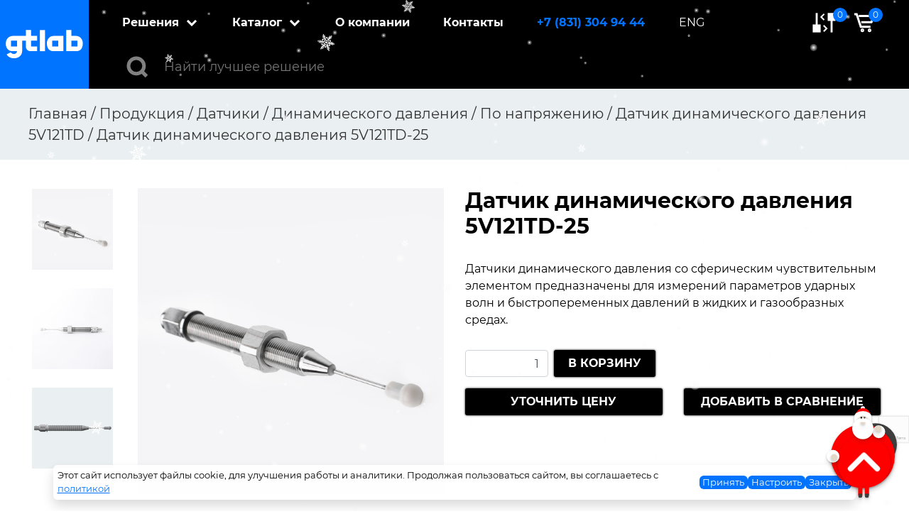

--- FILE ---
content_type: text/html; charset=UTF-8
request_url: https://gtlab.pro/product/datchik-dinamicheskogo-davleniya-5v121td-25/
body_size: 38158
content:
<!DOCTYPE html>
<html lang="ru-RU">

<head>
    <meta charset="UTF-8">
    <meta name="viewport" content="width=device-width, initial-scale=1">
    <link rel="profile" href="https://gmpg.org/xfn/11">
    <link rel="shortcut icon" href="https://gtlab.pro/wp-content/themes/globaltest/favicon.ico" type="image/x-icon"/>
    
	<!-- This site is optimized with the Yoast SEO plugin v15.9.1 - https://yoast.com/wordpress/plugins/seo/ -->
	<title>Датчик динамического давления 5V121TD-25 - купить по выгодной цене в GTLab</title>
	<meta name="description" content="В компании GTLab вы можете купить датчик динамического давления 5v121td-25 по доступной цене с доставкой по России. У нас широкий ассортимент продукции, отличное качество. Есть вопросы? Звоните:+7 (83130) 4 94 44." />
	<meta name="robots" content="index, follow, max-snippet:-1, max-image-preview:large, max-video-preview:-1" />
	<link rel="canonical" href="https://gtlab.pro/product/datchik-dinamicheskogo-davleniya-5v121td-25/" />
	<meta property="og:locale" content="ru_RU" />
	<meta property="og:type" content="article" />
	<meta property="og:title" content="Датчик динамического давления 5V121TD-25 - купить по выгодной цене в GTLab" />
	<meta property="og:description" content="В компании GTLab вы можете купить датчик динамического давления 5v121td-25 по доступной цене с доставкой по России. У нас широкий ассортимент продукции, отличное качество. Есть вопросы? Звоните:+7 (83130) 4 94 44." />
	<meta property="og:url" content="https://gtlab.pro/product/datchik-dinamicheskogo-davleniya-5v121td-25/" />
	<meta property="og:site_name" content="GTLab" />
	<meta property="og:image" content="https://gtlab.pro/wp-content/uploads/2023/09/img_5v121td-25_1.jpg" />
	<meta property="og:image:width" content="1920" />
	<meta property="og:image:height" content="1920" />
	<meta name="twitter:card" content="summary_large_image" />
	<script type="application/ld+json" class="yoast-schema-graph">{"@context":"https://schema.org","@graph":[{"@type":"WebSite","@id":"https://gtlab.pro/#website","url":"https://gtlab.pro/","name":"GTLab","description":"","potentialAction":[{"@type":"SearchAction","target":"https://gtlab.pro/?s={search_term_string}","query-input":"required name=search_term_string"}],"inLanguage":"ru-RU"},{"@type":"ImageObject","@id":"https://gtlab.pro/product/datchik-dinamicheskogo-davleniya-5v121td-25/#primaryimage","inLanguage":"ru-RU","url":"https://gtlab.pro/wp-content/uploads/2023/09/img_5v121td-25_1.jpg","width":1920,"height":1920},{"@type":"WebPage","@id":"https://gtlab.pro/product/datchik-dinamicheskogo-davleniya-5v121td-25/#webpage","url":"https://gtlab.pro/product/datchik-dinamicheskogo-davleniya-5v121td-25/","name":"\u0414\u0430\u0442\u0447\u0438\u043a \u0434\u0438\u043d\u0430\u043c\u0438\u0447\u0435\u0441\u043a\u043e\u0433\u043e \u0434\u0430\u0432\u043b\u0435\u043d\u0438\u044f 5V121TD-25 - \u043a\u0443\u043f\u0438\u0442\u044c \u043f\u043e \u0432\u044b\u0433\u043e\u0434\u043d\u043e\u0439 \u0446\u0435\u043d\u0435 \u0432 GTLab","isPartOf":{"@id":"https://gtlab.pro/#website"},"primaryImageOfPage":{"@id":"https://gtlab.pro/product/datchik-dinamicheskogo-davleniya-5v121td-25/#primaryimage"},"datePublished":"2026-01-15T12:44:50+00:00","dateModified":"2026-01-15T12:44:50+00:00","description":"\u0412 \u043a\u043e\u043c\u043f\u0430\u043d\u0438\u0438 GTLab \u0432\u044b \u043c\u043e\u0436\u0435\u0442\u0435 \u043a\u0443\u043f\u0438\u0442\u044c \u0434\u0430\u0442\u0447\u0438\u043a \u0434\u0438\u043d\u0430\u043c\u0438\u0447\u0435\u0441\u043a\u043e\u0433\u043e \u0434\u0430\u0432\u043b\u0435\u043d\u0438\u044f 5v121td-25 \u043f\u043e \u0434\u043e\u0441\u0442\u0443\u043f\u043d\u043e\u0439 \u0446\u0435\u043d\u0435 \u0441 \u0434\u043e\u0441\u0442\u0430\u0432\u043a\u043e\u0439 \u043f\u043e \u0420\u043e\u0441\u0441\u0438\u0438. \u0423 \u043d\u0430\u0441 \u0448\u0438\u0440\u043e\u043a\u0438\u0439 \u0430\u0441\u0441\u043e\u0440\u0442\u0438\u043c\u0435\u043d\u0442 \u043f\u0440\u043e\u0434\u0443\u043a\u0446\u0438\u0438, \u043e\u0442\u043b\u0438\u0447\u043d\u043e\u0435 \u043a\u0430\u0447\u0435\u0441\u0442\u0432\u043e. \u0415\u0441\u0442\u044c \u0432\u043e\u043f\u0440\u043e\u0441\u044b? \u0417\u0432\u043e\u043d\u0438\u0442\u0435:+7 (83130) 4 94 44.","breadcrumb":{"@id":"https://gtlab.pro/product/datchik-dinamicheskogo-davleniya-5v121td-25/#breadcrumb"},"inLanguage":"ru-RU","potentialAction":[{"@type":"ReadAction","target":["https://gtlab.pro/product/datchik-dinamicheskogo-davleniya-5v121td-25/"]}]},{"@type":"BreadcrumbList","@id":"https://gtlab.pro/product/datchik-dinamicheskogo-davleniya-5v121td-25/#breadcrumb","itemListElement":[{"@type":"ListItem","position":1,"item":{"@type":"WebPage","@id":"https://gtlab.pro/shop/","url":"https://gtlab.pro/shop/","name":"\u041f\u0440\u043e\u0434\u0443\u043a\u0446\u0438\u044f"}},{"@type":"ListItem","position":2,"item":{"@type":"WebPage","@id":"https://gtlab.pro/product/datchik-dinamicheskogo-davleniya-5v121td-25/","url":"https://gtlab.pro/product/datchik-dinamicheskogo-davleniya-5v121td-25/","name":"\u0414\u0430\u0442\u0447\u0438\u043a \u0434\u0438\u043d\u0430\u043c\u0438\u0447\u0435\u0441\u043a\u043e\u0433\u043e \u0434\u0430\u0432\u043b\u0435\u043d\u0438\u044f 5V121TD-25"}}]}]}</script>
	<!-- / Yoast SEO plugin. -->


<link rel='dns-prefetch' href='//www.google.com' />
<link rel='dns-prefetch' href='//s.w.org' />
		<script type="text/javascript">
			window._wpemojiSettings = {"baseUrl":"https:\/\/s.w.org\/images\/core\/emoji\/13.0.0\/72x72\/","ext":".png","svgUrl":"https:\/\/s.w.org\/images\/core\/emoji\/13.0.0\/svg\/","svgExt":".svg","source":{"concatemoji":"https:\/\/gtlab.pro\/wp-includes\/js\/wp-emoji-release.min.js?ver=5.5.11"}};
			!function(e,a,t){var n,r,o,i=a.createElement("canvas"),p=i.getContext&&i.getContext("2d");function s(e,t){var a=String.fromCharCode;p.clearRect(0,0,i.width,i.height),p.fillText(a.apply(this,e),0,0);e=i.toDataURL();return p.clearRect(0,0,i.width,i.height),p.fillText(a.apply(this,t),0,0),e===i.toDataURL()}function c(e){var t=a.createElement("script");t.src=e,t.defer=t.type="text/javascript",a.getElementsByTagName("head")[0].appendChild(t)}for(o=Array("flag","emoji"),t.supports={everything:!0,everythingExceptFlag:!0},r=0;r<o.length;r++)t.supports[o[r]]=function(e){if(!p||!p.fillText)return!1;switch(p.textBaseline="top",p.font="600 32px Arial",e){case"flag":return s([127987,65039,8205,9895,65039],[127987,65039,8203,9895,65039])?!1:!s([55356,56826,55356,56819],[55356,56826,8203,55356,56819])&&!s([55356,57332,56128,56423,56128,56418,56128,56421,56128,56430,56128,56423,56128,56447],[55356,57332,8203,56128,56423,8203,56128,56418,8203,56128,56421,8203,56128,56430,8203,56128,56423,8203,56128,56447]);case"emoji":return!s([55357,56424,8205,55356,57212],[55357,56424,8203,55356,57212])}return!1}(o[r]),t.supports.everything=t.supports.everything&&t.supports[o[r]],"flag"!==o[r]&&(t.supports.everythingExceptFlag=t.supports.everythingExceptFlag&&t.supports[o[r]]);t.supports.everythingExceptFlag=t.supports.everythingExceptFlag&&!t.supports.flag,t.DOMReady=!1,t.readyCallback=function(){t.DOMReady=!0},t.supports.everything||(n=function(){t.readyCallback()},a.addEventListener?(a.addEventListener("DOMContentLoaded",n,!1),e.addEventListener("load",n,!1)):(e.attachEvent("onload",n),a.attachEvent("onreadystatechange",function(){"complete"===a.readyState&&t.readyCallback()})),(n=t.source||{}).concatemoji?c(n.concatemoji):n.wpemoji&&n.twemoji&&(c(n.twemoji),c(n.wpemoji)))}(window,document,window._wpemojiSettings);
		</script>
		<style type="text/css">
img.wp-smiley,
img.emoji {
	display: inline !important;
	border: none !important;
	box-shadow: none !important;
	height: 1em !important;
	width: 1em !important;
	margin: 0 .07em !important;
	vertical-align: -0.1em !important;
	background: none !important;
	padding: 0 !important;
}
</style>
	<link rel='stylesheet' id='wp-block-library-css'  href='https://gtlab.pro/wp-includes/css/dist/block-library/style.min.css?ver=5.5.11' type='text/css' media='all' />
<link rel='stylesheet' id='wc-block-vendors-style-css'  href='https://gtlab.pro/wp-content/plugins/woocommerce/packages/woocommerce-blocks/build/vendors-style.css?ver=3.6.0' type='text/css' media='all' />
<link rel='stylesheet' id='wc-block-style-css'  href='https://gtlab.pro/wp-content/plugins/woocommerce/packages/woocommerce-blocks/build/style.css?ver=3.6.0' type='text/css' media='all' />
<link rel='stylesheet' id='contact-form-7-css'  href='https://gtlab.pro/wp-content/plugins/contact-form-7/includes/css/styles.css?ver=5.4.1' type='text/css' media='all' />
<link rel='stylesheet' id='woocommerce-layout-css'  href='https://gtlab.pro/wp-content/plugins/woocommerce/assets/css/woocommerce-layout.css?ver=4.7.4' type='text/css' media='all' />
<link rel='stylesheet' id='woocommerce-smallscreen-css'  href='https://gtlab.pro/wp-content/plugins/woocommerce/assets/css/woocommerce-smallscreen.css?ver=4.7.4' type='text/css' media='only screen and (max-width: 768px)' />
<link rel='stylesheet' id='woocommerce-general-css'  href='https://gtlab.pro/wp-content/plugins/woocommerce/assets/css/woocommerce.css?ver=4.7.4' type='text/css' media='all' />
<style id='woocommerce-inline-inline-css' type='text/css'>
.woocommerce form .form-row .required { visibility: visible; }
</style>
<link rel='stylesheet' id='wp-pagenavi-css'  href='https://gtlab.pro/wp-content/plugins/wp-pagenavi/pagenavi-css.css?ver=2.70' type='text/css' media='all' />
<link rel='stylesheet' id='globaltest-slick-style-css'  href='https://gtlab.pro/wp-content/themes/globaltest/css/slick.css?ver=5.5.11' type='text/css' media='all' />
<link rel='stylesheet' id='globaltest-bootstrap-style-css'  href='https://gtlab.pro/wp-content/themes/globaltest/css/bootstrap.min.css?ver=5.5.11' type='text/css' media='all' />
<link rel='stylesheet' id='globaltest-fa-style-css'  href='https://gtlab.pro/wp-content/themes/globaltest/css/all.min.css?ver=5.5.11' type='text/css' media='all' />
<link rel='stylesheet' id='fancybox-css'  href='https://gtlab.pro/wp-content/plugins/easy-fancybox/fancybox/1.5.4/jquery.fancybox.min.css?ver=5.5.11' type='text/css' media='screen' />
<script type='text/javascript' src='https://gtlab.pro/wp-includes/js/jquery/jquery.js?ver=1.12.4-wp' id='jquery-core-js'></script>
<link rel="https://api.w.org/" href="https://gtlab.pro/wp-json/" /><link rel="alternate" type="application/json" href="https://gtlab.pro/wp-json/wp/v2/product/11424" /><link rel="alternate" type="application/json+oembed" href="https://gtlab.pro/wp-json/oembed/1.0/embed?url=https%3A%2F%2Fgtlab.pro%2Fproduct%2Fdatchik-dinamicheskogo-davleniya-5v121td-25%2F" />
<link rel="alternate" type="text/xml+oembed" href="https://gtlab.pro/wp-json/oembed/1.0/embed?url=https%3A%2F%2Fgtlab.pro%2Fproduct%2Fdatchik-dinamicheskogo-davleniya-5v121td-25%2F&#038;format=xml" />
	<noscript><style>.woocommerce-product-gallery{ opacity: 1 !important; }</style></noscript>
	<style type="text/css">.recentcomments a{display:inline !important;padding:0 !important;margin:0 !important;}</style>        
    <link rel="stylesheet" href="https://gtlab.pro/wp-content/themes/globaltest/style.css">
    <link rel="stylesheet" href="https://gtlab.pro/wp-content/themes/globaltest/css/responsive.css">
    <link rel="stylesheet" href="https://gtlab.pro/wp-content/themes/globaltest/css/slick-theme.css">
    <link rel="stylesheet" href="https://gtlab.pro/wp-content/themes/globaltest/css/mmenu.css">
    <link rel="stylesheet" href="https://gtlab.pro/wp-content/themes/globaltest/css/front-page.css">
    <link rel="stylesheet" href="https://gtlab.pro/wp-content/themes/globaltest/css/test-top7.css">
    <link rel="stylesheet" href="https://gtlab.pro/wp-content/themes/globaltest/snow/style.css">
    <link rel="stylesheet" href="https://gtlab.pro/wp-content/themes/globaltest/santa_to_top/santa_to_top.css">
</head>

<body id="up" class="product-template-default single single-product postid-11424 theme-globaltest woocommerce woocommerce-page woocommerce-no-js">
<!-- Yandex.Metrika counter -->
<script type="text/plain" data-cookiegdpr="analytics">
    (function (m, e, t, r, i, k, a) {
        m[i] = m[i] || function () {
            (m[i].a = m[i].a || []).push(arguments)
        };
        m[i].l = 1 * new Date();
        k = e.createElement(t), a = e.getElementsByTagName(t)[0], k.async = 1, k.src = r, a.parentNode.insertBefore(k, a)
    })(window, document, "script", "https://mc.yandex.ru/metrika/tag.js", "ym");
    ym(66988117, "init", {
        clickmap: true,
        trackLinks: true,
        accurateTrackBounce: true,
        webvisor: true
    });
</script>
<noscript>
    <div>
        <img src="https://mc.yandex.ru/watch/66988117" style="position:absolute; left:-9999px;" alt=""/>
    </div>
</noscript>
<!-- /Yandex.Metrika counter -->
<div class="app">
    <canvas class="snow-canvas" speed="1" interaction="false" size="2" count="80" opacity="0.00001" start-color="rgba(253,252,251,1)" end-color="rgba(251,252,253,0.3)" wind-power="0" image="false"></canvas>
    <canvas class="snow-canvas" speed="2" interaction="true" size="6" count="30" start-color="rgba(253,252,251,1)" end-color="rgba(251,252,253,0.3)" opacity="0.00001" wind-power="2" image="false"></canvas>
    <canvas class="snow-canvas" speed="3" interaction="true" size="12" count="20" wind-power="-5" image="https://gtlab.pro/wp-content/themes/globaltest/snow/snow.png"></canvas> 
    <div class="">
        <header class="app-welcome__header app-header">
            <a href="/" class="app-header__logo">
                <svg width="109" height="41" viewBox="0 0 109 41" fill="none" xmlns="http://www.w3.org/2000/svg">
                    <path d="M55.3879 0.356934H48.1484V30.0934H55.3879V0.356934Z" fill="white"/>
                    <path d="M62.6982 9.8989C61.2493 10.8236 60.0769 12.0989 59.2978 13.5975C58.3829 15.3806 57.935 17.3531 57.9933 19.3421C57.941 21.3174 58.3201 23.2811 59.1059 25.1056C59.7552 26.6068 60.8444 27.8922 62.2398 28.8042C63.6405 29.6717 65.2771 30.1167 66.9408 30.0825H69.3226H81.3374V8.61308H67.1954C65.5984 8.60802 64.0348 9.05506 62.6982 9.8989ZM74.0979 15.1934V23.4567H65.5148V15.1859H74.0979V15.1934Z"
                          fill="white"/>
                    <path d="M107.278 13.5971C106.499 12.0985 105.327 10.8232 103.878 9.89847C102.548 9.05867 100.993 8.6118 99.4043 8.61265H92.4783V0.356934H85.2427V30.0934H97.2575H99.6394C101.303 30.1276 102.94 29.6826 104.34 28.8152C105.736 27.9031 106.825 26.6177 107.474 25.1165C108.26 23.292 108.639 21.3283 108.587 19.353C108.646 17.3599 108.197 15.3832 107.278 13.5971ZM101.061 23.4487H92.4783V15.1855H101.061V23.4487Z"
                          fill="white"/>
                    <path d="M35.6793 15.1741H44.2389V8.60886H35.6793V0.356934H28.432V8.61265H9.78885C8.09966 8.60821 6.44524 9.07579 5.02523 9.95898C3.51364 10.9015 2.28661 12.2126 1.46819 13.7597C0.715028 15.1692 0.274729 16.7148 0.175432 18.2979C0.175432 18.4038 0.175435 18.5135 0.148013 18.6194C0.148013 18.6458 0.148013 18.6761 0.148013 18.7063C0.148013 18.9068 0.124509 19.1072 0.124509 19.3152C0.124509 19.3455 0.124509 19.3757 0.124509 19.406C0.124509 19.4362 0.124509 19.4665 0.124509 19.5005C0.0882437 21.3974 0.489691 23.2783 1.29974 25.0069C2.01152 26.5216 3.1488 27.8134 4.58256 28.7357C6.05424 29.6507 7.77642 30.1184 9.52638 30.0783H16.0097C15.7238 32.8844 13.6084 34.0265 11.6575 34.0265C8.80557 34.0265 7.74002 32.4949 7.34828 31.6742L1.41726 34.4576C2.54157 37.2713 6.32974 40.1304 11.8612 40.1304C17.2633 40.1304 23.2218 36.791 23.2218 29.6623C23.2218 29.1177 23.2218 15.1817 23.2218 15.1817H28.4398V23.8988C28.445 25.5394 29.1237 27.1112 30.3273 28.2695C31.5309 29.4278 33.161 30.0783 34.8605 30.0783H44.2624V23.4412H35.6793V15.1741ZM15.9627 23.445H7.41096V15.1817H15.9627V23.445Z"
                          fill="white"/>
                </svg>
            </a>
            <div class="app-header__menu app-menu">
                <nav class="app-menu__navigation app-navigation">
                    <ul id="menu-main_menu" class="app-navigation__wrapper"><li id="menu-item-16605" class="app-navigation__item is-realized menu-item menu-item-type-custom menu-item-object-custom menu-item-home menu-item-has-children menu-item-16605"><a href="https://gtlab.pro/#realized">Решения</a>
<ul class="sub-menu">
	<li id="menu-item-25987" class="is-parent menu-item menu-item-type-custom menu-item-object-custom menu-item-home menu-item-has-children menu-item-25987"><a href="https://gtlab.pro/#realized">Решения</a>
	<ul class="sub-menu">
		<li id="menu-item-25977" class="menu-item menu-item-type-post_type menu-item-object-page menu-item-25977"><a href="https://gtlab.pro/resheniya/stacionarnaya-sistema-vibrokontrolya/">Стационарная система виброконтроля</a></li>
		<li id="menu-item-32446" class="menu-item menu-item-type-post_type menu-item-object-page menu-item-32446"><a href="https://gtlab.pro/programmnyj-kompleks-gtl/">Программный комплекс GTL</a></li>
		<li id="menu-item-33950" class="menu-item menu-item-type-post_type menu-item-object-page menu-item-33950"><a href="https://gtlab.pro/programmnyj-kompleks-gtld/">Программный комплекс GTLd</a></li>
	</ul>
</li>
	<li id="menu-item-25978" class="is-parent menu-item menu-item-type-custom menu-item-object-custom menu-item-has-children menu-item-25978"><a href="https://disk.yandex.ru/d/Y-I9Vjulsj225Q">Файлы для <br> скачивания</a>
	<ul class="sub-menu">
		<li id="menu-item-25979" class="is-download menu-item menu-item-type-custom menu-item-object-custom menu-item-25979"><a target="_blank" rel="noopener noreferrer" href="https://gtlab.pro/wp-content/uploads/2025/09/gtlab-Katalog_2025-60-Mb.pdf">Скачать каталог.pdf (60 Мб)</a></li>
		<li id="menu-item-25980" class="is-download menu-item menu-item-type-custom menu-item-object-custom menu-item-25980"><a target="_blank" rel="noopener noreferrer" href="https://gtlab.pro/wp-content/uploads/2025/09/gtlab-Prezentaciya-o-predpriyatii-2025.pdf">Скачать презентацию.pdf (39 Мб)</a></li>
	</ul>
</li>
	<li id="menu-item-25981" class="is-parent menu-item menu-item-type-custom menu-item-object-custom menu-item-home menu-item-has-children menu-item-25981"><a href="https://gtlab.pro/#partners">Партнеры</a>
	<ul class="sub-menu">
		<li id="menu-item-25982" class="is-sale menu-item menu-item-type-custom menu-item-object-custom menu-item-25982"><a href="#">Скидка на первый датчик 30%</a></li>
	</ul>
</li>
</ul>
</li>
<li id="menu-item-16610" class="app-navigation__item is-catalog menu-item menu-item-type-custom menu-item-object-custom menu-item-has-children menu-item-16610"><a href="https://gtlab.pro/shop/">Каталог</a>
<ul class="sub-menu">
	<li id="menu-item-16611" class="is-parent menu-item menu-item-type-taxonomy menu-item-object-product_cat current-product-ancestor menu-item-has-children menu-item-16611"><a href="https://gtlab.pro/product-category/datchiki/">Датчики</a>
	<ul class="sub-menu">
		<li id="menu-item-16613" class="menu-item menu-item-type-taxonomy menu-item-object-product_cat menu-item-16613"><a href="https://gtlab.pro/product-category/datchiki/vibrouskoreniya/">Виброускорения</a></li>
		<li id="menu-item-16612" class="menu-item menu-item-type-taxonomy menu-item-object-product_cat menu-item-16612"><a href="https://gtlab.pro/product-category/datchiki/vibroskorosti/">Виброскорости</a></li>
		<li id="menu-item-18384" class="menu-item menu-item-type-taxonomy menu-item-object-product_cat menu-item-18384"><a href="https://gtlab.pro/product-category/datchiki/vibroperemeshheniya/">Виброперемещения</a></li>
		<li id="menu-item-16615" class="menu-item menu-item-type-taxonomy menu-item-object-product_cat menu-item-16615"><a href="https://gtlab.pro/product-category/datchiki/dinamicheskoj-sily/">Динамической силы</a></li>
		<li id="menu-item-16614" class="menu-item menu-item-type-taxonomy menu-item-object-product_cat current-product-ancestor menu-item-16614"><a href="https://gtlab.pro/product-category/datchiki/dinamicheskogo-davleniya/">Динамического давления</a></li>
		<li id="menu-item-16616" class="menu-item menu-item-type-taxonomy menu-item-object-product_cat menu-item-16616"><a href="https://gtlab.pro/product-category/datchiki/statiko-dinamicheskogo-davleniya/">Статико-динамического давления</a></li>
		<li id="menu-item-18382" class="menu-item menu-item-type-taxonomy menu-item-object-product_cat menu-item-18382"><a href="https://gtlab.pro/product-category/datchiki/akusticheskoj-emissii/">Акустической эмиссии</a></li>
		<li id="menu-item-19549" class="menu-item menu-item-type-post_type menu-item-object-product menu-item-19549"><a href="https://gtlab.pro/product/d2xx-x-d1-y-l1-l2-l3-l4-l5-l6-d2-xxx-ab-cd/">Вихретоковые</a></li>
	</ul>
</li>
	<li id="menu-item-16621" class="is-parent menu-item menu-item-type-taxonomy menu-item-object-product_cat menu-item-16621"><a href="https://gtlab.pro/product-category/formirovateli-signalov/">Формирователи сигналов</a></li>
	<li id="menu-item-16620" class="is-parent menu-item menu-item-type-taxonomy menu-item-object-product_cat menu-item-16620"><a href="https://gtlab.pro/product-category/kalibratory/">Калибраторы</a></li>
	<li id="menu-item-16617" class="is-parent menu-item menu-item-type-taxonomy menu-item-object-product_cat menu-item-has-children menu-item-16617"><a href="https://gtlab.pro/product-category/izmeritelnye-ustrojstva/">Измерительные устройства</a>
	<ul class="sub-menu">
		<li id="menu-item-16619" class="menu-item menu-item-type-taxonomy menu-item-object-product_cat menu-item-16619"><a href="https://gtlab.pro/product-category/izmeritelnye-ustrojstva/modul-sbora-dannyx/">Модули сбора данных</a></li>
		<li id="menu-item-16618" class="menu-item menu-item-type-taxonomy menu-item-object-product_cat menu-item-16618"><a href="https://gtlab.pro/product-category/izmeritelnye-ustrojstva/vibrometr/">Виброметр</a></li>
	</ul>
</li>
	<li id="menu-item-16624" class="is-parent menu-item menu-item-type-taxonomy menu-item-object-product_cat menu-item-has-children menu-item-16624"><a href="https://gtlab.pro/product-category/aksessuary/">Аксессуары</a>
	<ul class="sub-menu">
		<li id="menu-item-16626" class="menu-item menu-item-type-taxonomy menu-item-object-product_cat menu-item-16626"><a href="https://gtlab.pro/product-category/aksessuary/magnity/">Магниты</a></li>
		<li id="menu-item-16628" class="menu-item menu-item-type-taxonomy menu-item-object-product_cat menu-item-16628"><a href="https://gtlab.pro/product-category/aksessuary/shpilki-montazhnye/">Шпильки монтажные</a></li>
		<li id="menu-item-16625" class="menu-item menu-item-type-taxonomy menu-item-object-product_cat menu-item-16625"><a href="https://gtlab.pro/product-category/aksessuary/adaptery/">Адаптеры</a></li>
		<li id="menu-item-16627" class="menu-item menu-item-type-taxonomy menu-item-object-product_cat menu-item-16627"><a href="https://gtlab.pro/product-category/aksessuary/perexodniki-kabelnye/">Переходники кабельные</a></li>
		<li id="menu-item-30596" class="menu-item menu-item-type-taxonomy menu-item-object-product_cat menu-item-30596"><a href="https://gtlab.pro/product-category/aksessuary/voskovaya-mastika/">Восковая мастика</a></li>
		<li id="menu-item-30597" class="menu-item menu-item-type-taxonomy menu-item-object-product_cat menu-item-30597"><a href="https://gtlab.pro/product-category/aksessuary/kronshtejn/">Кронштейн</a></li>
	</ul>
</li>
	<li id="menu-item-30595" class="is-parent menu-item menu-item-type-post_type menu-item-object-page menu-item-30595"><a href="https://gtlab.pro/shop/kabelnaya-produkciya/">Кабельная продукция</a></li>
	<li id="menu-item-16629" class="is-parent menu-item menu-item-type-custom menu-item-object-custom menu-item-has-children menu-item-16629"><a href="https://disk.yandex.ru/d/Y-I9Vjulsj225Q">Файлы для <br> скачивания</a>
	<ul class="sub-menu">
		<li id="menu-item-16630" class="is-download menu-item menu-item-type-custom menu-item-object-custom menu-item-16630"><a target="_blank" rel="noopener noreferrer" href="https://gtlab.pro/wp-content/uploads/2025/09/gtlab-Katalog_2025-60-Mb.pdf">Скачать каталог.pdf (60 Мб)</a></li>
		<li id="menu-item-16631" class="is-download menu-item menu-item-type-custom menu-item-object-custom menu-item-16631"><a target="_blank" rel="noopener noreferrer" href="https://gtlab.pro/wp-content/uploads/2025/09/gtlab-Prezentaciya-o-predpriyatii-2025.pdf">Скачать презентацию.pdf (39 Мб)</a></li>
		<li id="menu-item-30594" class="is-parent menu-item menu-item-type-custom menu-item-object-custom menu-item-home menu-item-has-children menu-item-30594"><a href="https://gtlab.pro/#partners">Партнеры</a>
		<ul class="sub-menu">
			<li id="menu-item-30722" class="is-import menu-item menu-item-type-custom menu-item-object-custom menu-item-30722"><a target="_blank" rel="noopener noreferrer" href="https://gtlab.pro/wp-content/uploads/2025/09/gtlab-Importozameshhenie.pdf">Импортозамещение</a></li>
			<li id="menu-item-16633" class="is-sale menu-item menu-item-type-custom menu-item-object-custom menu-item-16633"><a href="#">Скидка на первый датчик 30%</a></li>
		</ul>
</li>
	</ul>
</li>
</ul>
</li>
<li id="menu-item-16762" class="app-navigation__item menu-item menu-item-type-custom menu-item-object-custom menu-item-home menu-item-16762"><a href="https://gtlab.pro/#science">О компании</a></li>
<li id="menu-item-16772" class="app-navigation__item menu-item menu-item-type-custom menu-item-object-custom menu-item-16772"><a href="#contacts">Контакты</a></li>
<li id="menu-item-16608" class="app-navigation__phone color-base--accent menu-item menu-item-type-custom menu-item-object-custom menu-item-16608"><a href="tel:+78313049444">+7 (831) 304 94 44</a></li>
<li id="menu-item-16609" class="app-navigation__lang menu-item menu-item-type-custom menu-item-object-custom menu-item-16609"><a href="#">ENG</a></li>
</ul><ul id="menu-mobile_menu" class="app-navigation__mobile-wrapper"><li id="menu-item-16634" class="app-navigation__item menu-item menu-item-type-custom menu-item-object-custom menu-item-has-children menu-item-16634"><a href="#realized">Решения</a>
<ul class="sub-menu">
	<li id="menu-item-25983" class="menu-item menu-item-type-post_type menu-item-object-page menu-item-25983"><a href="https://gtlab.pro/resheniya/stacionarnaya-sistema-vibrokontrolya/">Стационарная система виброконтроля</a></li>
</ul>
</li>
<li id="menu-item-19347" class="app-navigation__item is-parent menu-item menu-item-type-post_type menu-item-object-page menu-item-has-children current_page_parent menu-item-19347"><a href="https://gtlab.pro/shop/">Каталог</a>
<ul class="sub-menu">
<li id="menu-item-4314" class="app-navigation__item  menu-item menu-item-type-taxonomy menu-item-object-product_cat menu-item-4314"><a href="https://gtlab.pro/product-category/orgtexnika/">Оргтехника</a><li id="menu-item-4198" class="app-navigation__item is-parent menu-item-has-children menu-item menu-item-type-taxonomy menu-item-object-product_cat menu-item-4198"><a href="https://gtlab.pro/product-category/datchiki/">Датчики</a><ul class="sub-menu"><li id="menu-item-4200" class="app-navigation__item is-parent menu-item-has-children menu-item menu-item-type-taxonomy menu-item-object-product_cat menu-item-4200"><a href="https://gtlab.pro/product-category/datchiki/vibrouskoreniya/">Виброускорения</a><ul class="sub-menu"><li id="menu-item-4202" class="app-navigation__item is-parent menu-item-has-children menu-item menu-item-type-taxonomy menu-item-object-product_cat menu-item-4202"><a href="https://gtlab.pro/product-category/datchiki/vibrouskoreniya/zaryadovye/">Зарядовые</a><ul class="sub-menu"><li id="menu-item-4305" class="app-navigation__item  menu-item menu-item-type-taxonomy menu-item-object-product_cat menu-item-4305"><a href="https://gtlab.pro/product-category/datchiki/vibrouskoreniya/zaryadovye/etalonnyj-zaryadovye/">Эталонный</a><li id="menu-item-4205" class="app-navigation__item is-parent menu-item-has-children menu-item menu-item-type-taxonomy menu-item-object-product_cat menu-item-4205"><a href="https://gtlab.pro/product-category/datchiki/vibrouskoreniya/zaryadovye/obshhego-naznacheniya/">Общего назначения</a><ul class="sub-menu"><li id="menu-item-4206" class="app-navigation__item  menu-item menu-item-type-taxonomy menu-item-object-product_cat menu-item-4206"><a href="https://gtlab.pro/product-category/datchiki/vibrouskoreniya/zaryadovye/obshhego-naznacheniya/odnokomponentnye/">Однокомпонентные</a><li id="menu-item-4207" class="app-navigation__item  menu-item menu-item-type-taxonomy menu-item-object-product_cat menu-item-4207"><a href="https://gtlab.pro/product-category/datchiki/vibrouskoreniya/zaryadovye/obshhego-naznacheniya/trexkomponentnye/">Трехкомпонентные</a></ul><li id="menu-item-4203" class="app-navigation__item  menu-item menu-item-type-taxonomy menu-item-object-product_cat menu-item-4203"><a href="https://gtlab.pro/product-category/datchiki/vibrouskoreniya/zaryadovye/promyshlennye/">Промышленные</a><li id="menu-item-4204" class="app-navigation__item is-parent menu-item-has-children menu-item menu-item-type-taxonomy menu-item-object-product_cat menu-item-4204"><a href="https://gtlab.pro/product-category/datchiki/vibrouskoreniya/zaryadovye/udarnye/">Ударные</a><ul class="sub-menu"><li id="menu-item-4243" class="app-navigation__item  menu-item menu-item-type-taxonomy menu-item-object-product_cat menu-item-4243"><a href="https://gtlab.pro/product-category/datchiki/vibrouskoreniya/zaryadovye/udarnye/odnokomponentnye-udarnye/">Однокомпонентные</a><li id="menu-item-4244" class="app-navigation__item  menu-item menu-item-type-taxonomy menu-item-object-product_cat menu-item-4244"><a href="https://gtlab.pro/product-category/datchiki/vibrouskoreniya/zaryadovye/udarnye/trexkomponentnye-udarnye/">Трехкомпонентные</a></ul><li id="menu-item-4251" class="app-navigation__item is-parent menu-item-has-children menu-item menu-item-type-taxonomy menu-item-object-product_cat menu-item-4251"><a href="https://gtlab.pro/product-category/datchiki/vibrouskoreniya/zaryadovye/vysokochuvstvitelnye-zaryadovye/">Высокочувствительные</a><ul class="sub-menu"><li id="menu-item-4295" class="app-navigation__item  menu-item menu-item-type-taxonomy menu-item-object-product_cat menu-item-4295"><a href="https://gtlab.pro/product-category/datchiki/vibrouskoreniya/zaryadovye/vysokochuvstvitelnye-zaryadovye/trexkomponentnye-vysokochuvstvitelnye-zaryadovye/">Трехкомпонентные</a><li id="menu-item-4252" class="app-navigation__item  menu-item menu-item-type-taxonomy menu-item-object-product_cat menu-item-4252"><a href="https://gtlab.pro/product-category/datchiki/vibrouskoreniya/zaryadovye/vysokochuvstvitelnye-zaryadovye/odnokomponentnye-vysokochuvstvitelnye-zaryadovye/">Однокомпонентные</a></ul><li id="menu-item-4259" class="app-navigation__item is-parent menu-item-has-children menu-item menu-item-type-taxonomy menu-item-object-product_cat menu-item-4259"><a href="https://gtlab.pro/product-category/datchiki/vibrouskoreniya/zaryadovye/podvodnye-zaryadovye/">Подводные</a><ul class="sub-menu"><li id="menu-item-4260" class="app-navigation__item  menu-item menu-item-type-taxonomy menu-item-object-product_cat menu-item-4260"><a href="https://gtlab.pro/product-category/datchiki/vibrouskoreniya/zaryadovye/podvodnye-zaryadovye/odnokomponentnye-podvodnye-zaryadovye/">Однокомпонентные</a></ul></ul><li id="menu-item-4208" class="app-navigation__item is-parent menu-item-has-children menu-item menu-item-type-taxonomy menu-item-object-product_cat menu-item-4208"><a href="https://gtlab.pro/product-category/datchiki/vibrouskoreniya/po-napryazheniyu/">По напряжению</a><ul class="sub-menu"><li id="menu-item-4261" class="app-navigation__item is-parent menu-item-has-children menu-item menu-item-type-taxonomy menu-item-object-product_cat menu-item-4261"><a href="https://gtlab.pro/product-category/datchiki/vibrouskoreniya/po-napryazheniyu/etalonnyj/">Эталонный</a><ul class="sub-menu"><li id="menu-item-4262" class="app-navigation__item  menu-item menu-item-type-taxonomy menu-item-object-product_cat menu-item-4262"><a href="https://gtlab.pro/product-category/datchiki/vibrouskoreniya/po-napryazheniyu/etalonnyj/odnokomponentnye-etalonnyj/">Однокомпонентные</a></ul><li id="menu-item-4212" class="app-navigation__item is-parent menu-item-has-children menu-item menu-item-type-taxonomy menu-item-object-product_cat menu-item-4212"><a href="https://gtlab.pro/product-category/datchiki/vibrouskoreniya/po-napryazheniyu/obshhego-naznacheniya-po-napryazheniyu/">Общего назначения</a><ul class="sub-menu"><li id="menu-item-4213" class="app-navigation__item  menu-item menu-item-type-taxonomy menu-item-object-product_cat menu-item-4213"><a href="https://gtlab.pro/product-category/datchiki/vibrouskoreniya/po-napryazheniyu/obshhego-naznacheniya-po-napryazheniyu/odnokomponentnye-obshhego-naznacheniya-po-napryazheniyu/">Однокомпонентные</a><li id="menu-item-4214" class="app-navigation__item  menu-item menu-item-type-taxonomy menu-item-object-product_cat menu-item-4214"><a href="https://gtlab.pro/product-category/datchiki/vibrouskoreniya/po-napryazheniyu/obshhego-naznacheniya-po-napryazheniyu/trexkomponentnye-obshhego-naznacheniya-po-napryazheniyu/">Трехкомпонентные</a></ul><li id="menu-item-4209" class="app-navigation__item  menu-item menu-item-type-taxonomy menu-item-object-product_cat menu-item-4209"><a href="https://gtlab.pro/product-category/datchiki/vibrouskoreniya/po-napryazheniyu/promyshlennye-po-napryazheniyu/">Промышленные</a><li id="menu-item-4211" class="app-navigation__item  menu-item menu-item-type-taxonomy menu-item-object-product_cat menu-item-4211"><a href="https://gtlab.pro/product-category/datchiki/vibrouskoreniya/po-napryazheniyu/udarnye-po-napryazheniyu/">Ударные</a><li id="menu-item-4210" class="app-navigation__item is-parent menu-item-has-children menu-item menu-item-type-taxonomy menu-item-object-product_cat menu-item-4210"><a href="https://gtlab.pro/product-category/datchiki/vibrouskoreniya/po-napryazheniyu/vysokochuvstvitelnye/">Высокочувствительные</a><ul class="sub-menu"><li id="menu-item-4298" class="app-navigation__item  menu-item menu-item-type-taxonomy menu-item-object-product_cat menu-item-4298"><a href="https://gtlab.pro/product-category/datchiki/vibrouskoreniya/po-napryazheniyu/vysokochuvstvitelnye/dvuxkomponentnye/">Двухкомпонентные</a><li id="menu-item-4292" class="app-navigation__item  menu-item menu-item-type-taxonomy menu-item-object-product_cat menu-item-4292"><a href="https://gtlab.pro/product-category/datchiki/vibrouskoreniya/po-napryazheniyu/vysokochuvstvitelnye/odnokomponentnye-vysokochuvstvitelnye/">Однокомпонентные</a><li id="menu-item-4296" class="app-navigation__item  menu-item menu-item-type-taxonomy menu-item-object-product_cat menu-item-4296"><a href="https://gtlab.pro/product-category/datchiki/vibrouskoreniya/po-napryazheniyu/vysokochuvstvitelnye/trexkomponentnye-vysokochuvstvitelnye/">Трехкомпонентные</a></ul><li id="menu-item-4249" class="app-navigation__item is-parent menu-item-has-children menu-item menu-item-type-taxonomy menu-item-object-product_cat menu-item-4249"><a href="https://gtlab.pro/product-category/datchiki/vibrouskoreniya/po-napryazheniyu/podvodnye/">Подводные</a><ul class="sub-menu"><li id="menu-item-4250" class="app-navigation__item  menu-item menu-item-type-taxonomy menu-item-object-product_cat menu-item-4250"><a href="https://gtlab.pro/product-category/datchiki/vibrouskoreniya/po-napryazheniyu/podvodnye/trexkomponentnye-podvodnye/">Трехкомпонентные</a><li id="menu-item-4263" class="app-navigation__item  menu-item menu-item-type-taxonomy menu-item-object-product_cat menu-item-4263"><a href="https://gtlab.pro/product-category/datchiki/vibrouskoreniya/po-napryazheniyu/podvodnye/odnokomponentnye-podvodnye/">Однокомпонентные</a></ul></ul><li id="menu-item-4201" class="app-navigation__item  menu-item menu-item-type-taxonomy menu-item-object-product_cat menu-item-4201"><a href="https://gtlab.pro/product-category/datchiki/vibrouskoreniya/cifrovye/">Цифровые</a><li id="menu-item-4280" class="app-navigation__item  menu-item menu-item-type-taxonomy menu-item-object-product_cat menu-item-4280"><a href="https://gtlab.pro/product-category/datchiki/vibrouskoreniya/tokovye-vibrouskoreniya/">Токовые</a></ul><li id="menu-item-4215" class="app-navigation__item is-parent menu-item-has-children menu-item menu-item-type-taxonomy menu-item-object-product_cat menu-item-4215"><a href="https://gtlab.pro/product-category/datchiki/vibroskorosti/">Виброскорости</a><ul class="sub-menu"><li id="menu-item-4216" class="app-navigation__item  menu-item menu-item-type-taxonomy menu-item-object-product_cat menu-item-4216"><a href="https://gtlab.pro/product-category/datchiki/vibroskorosti/tokovye/">Токовые</a><li id="menu-item-4217" class="app-navigation__item  menu-item menu-item-type-taxonomy menu-item-object-product_cat menu-item-4217"><a href="https://gtlab.pro/product-category/datchiki/vibroskorosti/po-napryazheniyu-vibroskorosti/">По напряжению</a></ul><li id="menu-item-4255" class="app-navigation__item  menu-item menu-item-type-taxonomy menu-item-object-product_cat menu-item-4255"><a href="https://gtlab.pro/product-category/datchiki/vibroperemeshheniya/">Виброперемещения</a><li id="menu-item-4218" class="app-navigation__item is-parent menu-item-has-children menu-item menu-item-type-taxonomy menu-item-object-product_cat menu-item-4218"><a href="https://gtlab.pro/product-category/datchiki/dinamicheskoj-sily/">Динамической силы</a><ul class="sub-menu"><li id="menu-item-4219" class="app-navigation__item  menu-item menu-item-type-taxonomy menu-item-object-product_cat menu-item-4219"><a href="https://gtlab.pro/product-category/datchiki/dinamicheskoj-sily/zaryadovye-dinamicheskoj-sily/">Зарядовые</a><li id="menu-item-4220" class="app-navigation__item is-parent menu-item-has-children menu-item menu-item-type-taxonomy menu-item-object-product_cat menu-item-4220"><a href="https://gtlab.pro/product-category/datchiki/dinamicheskoj-sily/po-napryazheniyu-dinamicheskoj-sily/">По напряжению</a><ul class="sub-menu"><li id="menu-item-4288" class="app-navigation__item  menu-item menu-item-type-taxonomy menu-item-object-product_cat menu-item-4288"><a href="https://gtlab.pro/product-category/datchiki/dinamicheskoj-sily/po-napryazheniyu-dinamicheskoj-sily/modalnye-molotki/">Модальные молотки</a></ul></ul><li id="menu-item-4222" class="app-navigation__item is-parent menu-item-has-children menu-item menu-item-type-taxonomy menu-item-object-product_cat menu-item-4222"><a href="https://gtlab.pro/product-category/datchiki/dinamicheskogo-davleniya/">Динамического давления</a><ul class="sub-menu"><li id="menu-item-4223" class="app-navigation__item  menu-item menu-item-type-taxonomy menu-item-object-product_cat menu-item-4223"><a href="https://gtlab.pro/product-category/datchiki/dinamicheskogo-davleniya/zaryadovye-dinamicheskogo-davleniya/">Зарядовые</a><li id="menu-item-4224" class="app-navigation__item  menu-item menu-item-type-taxonomy menu-item-object-product_cat menu-item-4224"><a href="https://gtlab.pro/product-category/datchiki/dinamicheskogo-davleniya/po-napryazheniyu-dinamicheskogo-davleniya/">По напряжению</a></ul><li id="menu-item-4199" class="app-navigation__item  menu-item menu-item-type-taxonomy menu-item-object-product_cat menu-item-4199"><a href="https://gtlab.pro/product-category/datchiki/statiko-dinamicheskogo-davleniya/">Статико-динамического давления</a><li id="menu-item-4254" class="app-navigation__item is-parent menu-item-has-children menu-item menu-item-type-taxonomy menu-item-object-product_cat menu-item-4254"><a href="https://gtlab.pro/product-category/datchiki/akusticheskoj-emissii/">Акустической эмиссии</a><ul class="sub-menu"><li id="menu-item-4281" class="app-navigation__item is-parent menu-item-has-children menu-item menu-item-type-taxonomy menu-item-object-product_cat menu-item-4281"><a href="https://gtlab.pro/product-category/datchiki/akusticheskoj-emissii/zaryadovye-akusticheskoj-emissii/">Зарядовые</a><ul class="sub-menu"><li id="menu-item-4301" class="app-navigation__item  menu-item menu-item-type-taxonomy menu-item-object-product_cat menu-item-4301"><a href="https://gtlab.pro/product-category/datchiki/akusticheskoj-emissii/zaryadovye-akusticheskoj-emissii/promyshlennye-zaryadovye-akusticheskoj-emissii/">Промышленные</a><li id="menu-item-4282" class="app-navigation__item  menu-item menu-item-type-taxonomy menu-item-object-product_cat menu-item-4282"><a href="https://gtlab.pro/product-category/datchiki/akusticheskoj-emissii/zaryadovye-akusticheskoj-emissii/obshhego-naznacheniya-zaryadovye-akusticheskoj-emissii/">Общего назначения</a></ul><li id="menu-item-4283" class="app-navigation__item is-parent menu-item-has-children menu-item menu-item-type-taxonomy menu-item-object-product_cat menu-item-4283"><a href="https://gtlab.pro/product-category/datchiki/akusticheskoj-emissii/po-napryazheniyu-akusticheskoj-emissii/">По напряжению</a><ul class="sub-menu"><li id="menu-item-4302" class="app-navigation__item  menu-item menu-item-type-taxonomy menu-item-object-product_cat menu-item-4302"><a href="https://gtlab.pro/product-category/datchiki/akusticheskoj-emissii/po-napryazheniyu-akusticheskoj-emissii/obshhego-naznacheniya-po-napryazheniyu-akusticheskoj-emissii/">Общего назначения</a><li id="menu-item-4284" class="app-navigation__item  menu-item menu-item-type-taxonomy menu-item-object-product_cat menu-item-4284"><a href="https://gtlab.pro/product-category/datchiki/akusticheskoj-emissii/po-napryazheniyu-akusticheskoj-emissii/promyshlennye-po-napryazheniyu-akusticheskoj-emissii/">Промышленные</a></ul></ul><li id="menu-item-4272" class="app-navigation__item is-parent menu-item-has-children menu-item menu-item-type-taxonomy menu-item-object-product_cat menu-item-4272"><a href="https://gtlab.pro/product-category/datchiki/beskontaktnye/">Бесконтактные</a><ul class="sub-menu"><li id="menu-item-4294" class="app-navigation__item  menu-item menu-item-type-taxonomy menu-item-object-product_cat menu-item-4294"><a href="https://gtlab.pro/product-category/datchiki/beskontaktnye/vixretokovye-datchiki/">Вихретоковые датчики</a><li id="menu-item-4287" class="app-navigation__item  menu-item menu-item-type-taxonomy menu-item-object-product_cat menu-item-4287"><a href="https://gtlab.pro/product-category/datchiki/beskontaktnye/opticheskie/">Оптические</a></ul></ul><li id="menu-item-4228" class="app-navigation__item is-parent menu-item-has-children menu-item menu-item-type-taxonomy menu-item-object-product_cat menu-item-4228"><a href="https://gtlab.pro/product-category/formirovateli-signalov/">Формирователи сигналов</a><ul class="sub-menu"><li id="menu-item-4304" class="app-navigation__item  menu-item menu-item-type-taxonomy menu-item-object-product_cat menu-item-4304"><a href="https://gtlab.pro/product-category/formirovateli-signalov/barery-iskrozashhity/">Барьеры искрозащиты</a><li id="menu-item-4229" class="app-navigation__item  menu-item menu-item-type-taxonomy menu-item-object-product_cat menu-item-4229"><a href="https://gtlab.pro/product-category/formirovateli-signalov/soglasuyushhie/">Согласующие</a><li id="menu-item-4230" class="app-navigation__item is-parent menu-item-has-children menu-item menu-item-type-taxonomy menu-item-object-product_cat menu-item-4230"><a href="https://gtlab.pro/product-category/formirovateli-signalov/preobrazuyushhie/">Преобразующие</a><ul class="sub-menu"><li id="menu-item-4231" class="app-navigation__item  menu-item menu-item-type-taxonomy menu-item-object-product_cat menu-item-4231"><a href="https://gtlab.pro/product-category/formirovateli-signalov/preobrazuyushhie/zaryada/">Заряда</a><li id="menu-item-4273" class="app-navigation__item  menu-item menu-item-type-taxonomy menu-item-object-product_cat menu-item-4273"><a href="https://gtlab.pro/product-category/formirovateli-signalov/preobrazuyushhie/zaryada-i-napryazheniya/">Заряда и напряжения</a><li id="menu-item-4237" class="app-navigation__item  menu-item menu-item-type-taxonomy menu-item-object-product_cat menu-item-4237"><a href="https://gtlab.pro/product-category/formirovateli-signalov/preobrazuyushhie/cifrovye-preobrazuyushhie/">Цифровые</a></ul><li id="menu-item-4274" class="app-navigation__item is-parent menu-item-has-children menu-item menu-item-type-taxonomy menu-item-object-product_cat menu-item-4274"><a href="https://gtlab.pro/product-category/formirovateli-signalov/vixretokovye/">Вихретоковые</a><ul class="sub-menu"><li id="menu-item-4276" class="app-navigation__item  menu-item menu-item-type-taxonomy menu-item-object-product_cat menu-item-4276"><a href="https://gtlab.pro/product-category/formirovateli-signalov/vixretokovye/tokovye-vixretokovye/">Токовые</a><li id="menu-item-4275" class="app-navigation__item  menu-item menu-item-type-taxonomy menu-item-object-product_cat menu-item-4275"><a href="https://gtlab.pro/product-category/formirovateli-signalov/vixretokovye/napryazheniya/">Напряжения</a></ul><li id="menu-item-4277" class="app-navigation__item is-parent menu-item-has-children menu-item menu-item-type-taxonomy menu-item-object-product_cat menu-item-4277"><a href="https://gtlab.pro/product-category/formirovateli-signalov/akusticheskoj-emissii-formirovateli-signalov/">Акустической эмиссии</a><ul class="sub-menu"><li id="menu-item-4279" class="app-navigation__item  menu-item menu-item-type-taxonomy menu-item-object-product_cat menu-item-4279"><a href="https://gtlab.pro/product-category/formirovateli-signalov/akusticheskoj-emissii-formirovateli-signalov/zaryada-akusticheskoj-emissii-formirovateli-signalov/">Заряда</a><li id="menu-item-4278" class="app-navigation__item  menu-item menu-item-type-taxonomy menu-item-object-product_cat menu-item-4278"><a href="https://gtlab.pro/product-category/formirovateli-signalov/akusticheskoj-emissii-formirovateli-signalov/napryazheniya-akusticheskoj-emissii-formirovateli-signalov/">Напряжения</a></ul><li id="menu-item-4256" class="app-navigation__item is-parent menu-item-has-children menu-item menu-item-type-taxonomy menu-item-object-product_cat menu-item-4256"><a href="https://gtlab.pro/product-category/formirovateli-signalov/vibrokontrollery/">Виброконтроллеры</a><ul class="sub-menu"><li id="menu-item-4258" class="app-navigation__item  menu-item menu-item-type-taxonomy menu-item-object-product_cat menu-item-4258"><a href="https://gtlab.pro/product-category/formirovateli-signalov/vibrokontrollery/zaryada-vibrokontrollery/">Заряда</a><li id="menu-item-4257" class="app-navigation__item  menu-item menu-item-type-taxonomy menu-item-object-product_cat menu-item-4257"><a href="https://gtlab.pro/product-category/formirovateli-signalov/vibrokontrollery/universalnye/">Универсальные</a></ul></ul><li id="menu-item-4235" class="app-navigation__item  menu-item menu-item-type-taxonomy menu-item-object-product_cat menu-item-4235"><a href="https://gtlab.pro/product-category/kalibratory/">Калибраторы</a><li id="menu-item-4225" class="app-navigation__item is-parent menu-item-has-children menu-item menu-item-type-taxonomy menu-item-object-product_cat menu-item-4225"><a href="https://gtlab.pro/product-category/izmeritelnye-ustrojstva/">Измерительные устройства</a><ul class="sub-menu"><li id="menu-item-4307" class="app-navigation__item is-parent menu-item-has-children menu-item menu-item-type-taxonomy menu-item-object-product_cat menu-item-4307"><a href="https://gtlab.pro/product-category/izmeritelnye-ustrojstva/izmeritelnye-kompleksy/">Измерительные комплексы</a><ul class="sub-menu"><li id="menu-item-4308" class="app-navigation__item  menu-item menu-item-type-taxonomy menu-item-object-product_cat menu-item-4308"><a href="https://gtlab.pro/product-category/izmeritelnye-ustrojstva/izmeritelnye-kompleksy/pcie/">PCIe</a><li id="menu-item-4309" class="app-navigation__item  menu-item menu-item-type-taxonomy menu-item-object-product_cat menu-item-4309"><a href="https://gtlab.pro/product-category/izmeritelnye-ustrojstva/izmeritelnye-kompleksy/pxie/">PXIe</a></ul><li id="menu-item-4227" class="app-navigation__item  menu-item menu-item-type-taxonomy menu-item-object-product_cat menu-item-4227"><a href="https://gtlab.pro/product-category/izmeritelnye-ustrojstva/modul-sbora-dannyx/">Модули сбора данных</a><li id="menu-item-4226" class="app-navigation__item  menu-item menu-item-type-taxonomy menu-item-object-product_cat menu-item-4226"><a href="https://gtlab.pro/product-category/izmeritelnye-ustrojstva/vibrometr/">Виброметр</a></ul><li id="menu-item-4196" class="app-navigation__item is-parent menu-item-has-children menu-item menu-item-type-taxonomy menu-item-object-product_cat menu-item-4196"><a href="https://gtlab.pro/product-category/aksessuary/">Аксессуары</a><ul class="sub-menu"><li id="menu-item-4306" class="app-navigation__item  menu-item menu-item-type-taxonomy menu-item-object-product_cat menu-item-4306"><a href="https://gtlab.pro/product-category/aksessuary/pereklyuchatel-kanalov/">Переключатель каналов</a><li id="menu-item-4232" class="app-navigation__item  menu-item menu-item-type-taxonomy menu-item-object-product_cat menu-item-4232"><a href="https://gtlab.pro/product-category/aksessuary/shpilki-montazhnye/">Шпильки монтажные</a><li id="menu-item-4234" class="app-navigation__item  menu-item menu-item-type-taxonomy menu-item-object-product_cat menu-item-4234"><a href="https://gtlab.pro/product-category/aksessuary/perexodniki-kabelnye/">Переходники кабельные</a><li id="menu-item-4233" class="app-navigation__item  menu-item menu-item-type-taxonomy menu-item-object-product_cat menu-item-4233"><a href="https://gtlab.pro/product-category/aksessuary/magnity/">Магниты</a><li id="menu-item-4197" class="app-navigation__item  menu-item menu-item-type-taxonomy menu-item-object-product_cat menu-item-4197"><a href="https://gtlab.pro/product-category/aksessuary/adaptery/">Адаптеры</a><li id="menu-item-4268" class="app-navigation__item  menu-item menu-item-type-taxonomy menu-item-object-product_cat menu-item-4268"><a href="https://gtlab.pro/product-category/aksessuary/keramicheskie-izolyatory/">Керамические изоляторы</a><li id="menu-item-4267" class="app-navigation__item  menu-item menu-item-type-taxonomy menu-item-object-product_cat menu-item-4267"><a href="https://gtlab.pro/product-category/aksessuary/krepezhnyj-nabor/">Крепежный набор</a><li id="menu-item-4266" class="app-navigation__item  menu-item menu-item-type-taxonomy menu-item-object-product_cat menu-item-4266"><a href="https://gtlab.pro/product-category/aksessuary/voskovaya-mastika/">Восковая мастика</a><li id="menu-item-4264" class="app-navigation__item  menu-item menu-item-type-taxonomy menu-item-object-product_cat menu-item-4264"><a href="https://gtlab.pro/product-category/aksessuary/uplotnitelnye-kolca/">Уплотнительные кольца</a><li id="menu-item-4291" class="app-navigation__item  menu-item menu-item-type-taxonomy menu-item-object-product_cat menu-item-4291"><a href="https://gtlab.pro/product-category/aksessuary/shhup-izmeritelnyj/">Щуп измерительный</a><li id="menu-item-4245" class="app-navigation__item  menu-item menu-item-type-taxonomy menu-item-object-product_cat menu-item-4245"><a href="https://gtlab.pro/product-category/aksessuary/perexodniki-rezbovye/">Переходники резьбовые</a><li id="menu-item-4253" class="app-navigation__item  menu-item menu-item-type-taxonomy menu-item-object-product_cat menu-item-4253"><a href="https://gtlab.pro/product-category/aksessuary/kronshtejn/">Кронштейн</a></ul>
	<li id="menu-item-30718" class="app-navigation__item menu-item menu-item-type-post_type menu-item-object-page menu-item-30718"><a href="https://gtlab.pro/shop/kabelnaya-produkciya/">Кабельная продукция</a></li>
</ul>
</li>
<li id="menu-item-16653" class="menu-item menu-item-type-post_type menu-item-object-page menu-item-16653"><a href="https://gtlab.pro/o-kompanii/">О компании</a></li>
<li id="menu-item-16654" class="menu-item menu-item-type-post_type menu-item-object-page menu-item-16654"><a href="https://gtlab.pro/kontakty/">Контакты</a></li>
<li id="menu-item-16655" class="menu-item menu-item-type-custom menu-item-object-custom menu-item-16655"><a href="#">Партнеры</a></li>
<li id="menu-item-30723" class="menu-item menu-item-type-custom menu-item-object-custom menu-item-30723"><a target="_blank" rel="noopener noreferrer" href="https://gtlab.pro/wp-content/uploads/2024/04/gtlab_Importozameshhenie.pdf">Импортозамещение</a></li>
<li id="menu-item-16656" class="menu-item menu-item-type-custom menu-item-object-custom menu-item-16656"><a href="https://disk.yandex.ru/d/Y-I9Vjulsj225Q">Файлы для скачивания</a></li>
</ul>                    <div class="app-navigation__btns">
                        <a href="https://gtlab.pro/sravnenie-tovarov/" class="app-navigation__compare">
                            <svg width="47" height="40" viewBox="0 0 47 40" fill="none" xmlns="http://www.w3.org/2000/svg">
<rect x="6.5" y="0.5" width="4" height="30" class="compare_f" fill="#fff"/>
<path d="M0.5 23.5L16.5 23.5L16.5 39.5L0.499999 39.5L0.5 23.5Z" class="compare_f" fill="#fff"/>
<rect x="40.5" y="39.5" width="4" height="30" transform="rotate(-180 40.5 39.5)" class="compare_f" fill="#fff"/>
<path d="M46.5 16.5L30.5 16.5L30.5 0.499998L46.5 0.500001L46.5 16.5Z" class="compare_f" fill="#fff"/>
<path d="M22.5 25.5L28.5 31.5L22.5 37.5" class="compare_s" stroke="#fff" stroke-width="3"/>
<path d="M23.5 14.5L17.5 8.5L23.5 2.5" class="compare_s" stroke="#fff" stroke-width="3"/>
</svg>
                            <span class="app-navigation__cart-count" id="compare_count">0</span>
                        </a>
                        <a href="/cart/" class="app-navigation__cart">
                            <svg width="30" height="28" fill="none" xmlns="http://www.w3.org/2000/svg">
                                <path d="M0 2h3.302L9.08 19.655H22.7" stroke="#fff" stroke-width="3"/>
                                <path d="M6.305 4.522h21.438l-3.71 8.828H9.766" stroke="#fff" stroke-width="3"/>
                                <circle cx="11.35" cy="24.699" r="1.5" stroke="#fff" stroke-width="2.044"/>
                                <circle cx="21.438" cy="24.699" r="1.5" stroke="#fff" stroke-width="2.044"/>
                            </svg>
                            <span class="app-navigation__cart-count" data-tcart-total>
								0							</span>
                        </a>
                    </div>
                    <div class="app-navigation__burger"></div>
                </nav>
                <div class="app-menu__search">
                    <form class="form-search" action="https://gtlab.pro/">
                        <input type="search" name="s"
                               placeholder="Найти лучшее решение"
                               autocomplete="off">
                        <button class="form-search__submit" type="submit">
                            <svg width="31" height="31" fill="none" xmlns="http://www.w3.org/2000/svg">
                                <path d="m28.402 28.402-7.258-7.258M13.888 3C19.9 3 24.774 7.874 24.774 13.887c0 6.012-4.874 10.886-10.886 10.886C7.874 24.773 3 19.9 3 13.887 3 7.874 7.874 3 13.887 3Z"
                                      stroke="#fff" stroke-opacity="0.5" stroke-width="5"/>
                            </svg>
                        </button>
                    </form>
                </div>
            </div>
        </header>
            </div>
            <div class="title-wrap">
            <div class="app-container">
                                    <div id="tBreadrumbs" itemscope itemtype="http://schema.org/BreadcrumbList"><span itemprop="itemListElement" itemscope itemtype="http://schema.org/ListItem">
		<a href="https://gtlab.pro" itemprop="item">
		<span itemprop="name">Главная</span>
		</a>
		</span>
<span class="navigation-pipe">/</span>
<span itemprop="itemListElement" itemscope itemtype="http://schema.org/ListItem">
		<a href="https://gtlab.pro/shop/" itemprop="item">
		<span itemprop="name">Продукция</span>
		</a>
		</span>
<span class="navigation-pipe">/</span>
<span itemprop="itemListElement" itemscope itemtype="http://schema.org/ListItem">
		<a href="https://gtlab.pro/product-category/datchiki/" itemprop="item">
		<span itemprop="name">Датчики</span>
		</a>
		</span>
<span class="navigation-pipe">/</span>
<span itemprop="itemListElement" itemscope itemtype="http://schema.org/ListItem">
		<a href="https://gtlab.pro/product-category/datchiki/dinamicheskogo-davleniya/" itemprop="item">
		<span itemprop="name">Динамического давления</span>
		</a>
		</span>
<span class="navigation-pipe">/</span>
<span itemprop="itemListElement" itemscope itemtype="http://schema.org/ListItem">
		<a href="https://gtlab.pro/product-category/datchiki/dinamicheskogo-davleniya/po-napryazheniyu-dinamicheskogo-davleniya/" itemprop="item">
		<span itemprop="name">По напряжению</span>
		</a>
		</span>
<span class="navigation-pipe">/</span>
<span itemprop="itemListElement" itemscope itemtype="http://schema.org/ListItem">
		<a href="https://gtlab.pro/product/datchik-dinamicheskogo-davleniya-5v121td/" itemprop="item">
		<span itemprop="name">Датчик динамического давления 5V121TD</span>
		</a>
		</span>
<span class="navigation-pipe">/</span>
<span class="current">Датчик динамического давления 5V121TD-25</span></div>                            </div>
        </div>
        <div class="app-container">
                    </div>
    

	<div id="primary" class="content-area">
	<main id="main" class="site-main" role="main">
					
			<div class="woocommerce-notices-wrapper"></div><div id="product-11424" class="product-block product type-product post-11424 status-publish first onbackorder product_cat-po-napryazheniyu-dinamicheskogo-davleniya has-post-thumbnail taxable shipping-taxable product-type-simple">
	<section class="product">
		<div class="app-container">
							<div class="row">
					<div class="col-12 col-lg-6 col-md-6">
						<div class="product_gallery_wrapper">
							<div class="row">
								<div class="col-md-3">
																			<div class="product_gallery">
											<div class="product_gallery_item mt-0 mb-4">
												<div class="product-image-block mx-1"><!-- 150 h -->
													<img src="https://gtlab.pro/wp-content/cache/thumb/51/ed1b6a9a5e4c551_190x190.jpg" alt="" /> <!-- 160 w -->
												</div>
											</div>
																							<div class="product_gallery_item mt-0 mb-4">
													<div class="product-image-block mx-1"><!-- 150 h -->
														<img src="https://gtlab.pro/wp-content/cache/thumb/a0/0b969bf32f613a0_190x190.jpg" alt="" /><!-- 160 w -->
													</div>
												</div>
																							<div class="product_gallery_item mt-0 mb-4">
													<div class="product-image-block mx-1"><!-- 150 h -->
														<img src="https://gtlab.pro/wp-content/cache/thumb/47/b07b1e6da853847_190x190.png" alt="" /><!-- 160 w -->
													</div>
												</div>
																					</div>
																	</div>
								<div class="col-md-9">
									<div class="product_slider">
										<a href="https://gtlab.pro/wp-content/uploads/2023/09/img_5v121td-25_1.jpg" rel="fancybox[product]">
											<div class="product-image-block">
												<img src="https://gtlab.pro/wp-content/cache/thumb/51/ed1b6a9a5e4c551_600x600.jpg" alt="" /><!-- 520 w -->
											</div>
										</a>
																																													<a href="https://gtlab.pro/wp-content/uploads/2023/09/img_5v121td-25_2.jpg" rel="fancybox[product]">
													<div class="product-image-block">
														<img src="https://gtlab.pro/wp-content/cache/thumb/a0/0b969bf32f613a0_600x600.jpg" alt="" /><!-- 520 w -->
													</div>
												</a>
																																			<a href="https://gtlab.pro/wp-content/uploads/2023/09/img_5v121td-25_20.png" rel="fancybox[product]">
													<div class="product-image-block">
														<img src="https://gtlab.pro/wp-content/cache/thumb/47/b07b1e6da853847_600x600.png" alt="" /><!-- 520 w -->
													</div>
												</a>
																														</div>
								</div>
							</div>
						</div>
					</div>

					<div class="col-12 col-lg-6 col-md-6">
						<div class="product-content">
							<h1 class="product-content_title">Датчик динамического давления 5V121TD-25</h1>
							<div class="product-short_description">
								<p>Датчики динамического давления со сферическим чувствительным элементом  предназначены для измерений параметров ударных волн и быстропеременных давлений в жидких и газообразных средах.</p>
							</div>

							
							
							
																							<form class="cart-add-form mb-3" onsubmit="return false;">
									<input name="product_id" type="hidden" value="11424">
									<div class="row no-gutters flex-nowrap">
										<div class="col-auto mr-2">
											<input name="qnt" type="number" class="form-control text-right cart-add-quantity" value="1" min="1" step="1">
										</div>
										<div class="col-auto">
											<button type="submit" class="button-main cart-add-submit">В корзину</button>
										</div>
									</div>
								</form>
							
							<div class="row">
																<div class="col-sm mb-1">
																			<div class="check_price button-main" data-toggle="modal" data-target="#check_price">
											<span>Уточнить цену</span>
										</div>
																	</div>
																	<div class="col-sm mb-1">
																					<button type="button" class="button-main product-compare-btn" data-product="11424" aria-checked="false"></button>
																			</div>
															</div>
						</div>
					</div>
				</div>
					</div>
	</section>
	
			<section class="product_table">
			<div class="app-container">
				<div class="row">
					<div class="col-12 col-md-9 mb-3">
													<div class="d-none d-sm-block">
								<div class="product_table-title row">
									<div class="product_table-title_name col">Наименование</div>
									<div class="product_table-title_value col-sm-5 col-md-4">Значение</div>
								</div>
							</div>
															<div class="product_table-item row">
									<div class="product_table-item_name col-sm">Верхний предел измеряемого давления</div>
									<div class="product_table-item_value col-sm-5 col-md-4">2 500 кПа</div>
								</div>
															<div class="product_table-item row">
									<div class="product_table-item_name col-sm">Коэффициент преобразования</div>
									<div class="product_table-item_value col-sm-5 col-md-4">2 мВ/кПа</div>
								</div>
															<div class="product_table-item row">
									<div class="product_table-item_name col-sm">Пределы допускаемой основной погрешности, приведенной к верхнему пределу измерений</div>
									<div class="product_table-item_value col-sm-5 col-md-4">± 2%</div>
								</div>
															<div class="product_table-item row">
									<div class="product_table-item_name col-sm">Верхняя граница рабочего диапазона частот</div>
									<div class="product_table-item_value col-sm-5 col-md-4">&gt; 25 кГц</div>
								</div>
															<div class="product_table-item row">
									<div class="product_table-item_name col-sm">Диапазон рабочих температур</div>
									<div class="product_table-item_value col-sm-5 col-md-4">– 30 … + 50 °С</div>
								</div>
															<div class="product_table-item row">
									<div class="product_table-item_name col-sm">Выходное сопротивление</div>
									<div class="product_table-item_value col-sm-5 col-md-4">&lt; 100 Ом</div>
								</div>
															<div class="product_table-item row">
									<div class="product_table-item_name col-sm">Питание (напряжение)</div>
									<div class="product_table-item_value col-sm-5 col-md-4">+ (15 … 30) В</div>
								</div>
															<div class="product_table-item row">
									<div class="product_table-item_name col-sm">Питание (ток)</div>
									<div class="product_table-item_value col-sm-5 col-md-4">2 … 20 мА</div>
								</div>
															<div class="product_table-item row">
									<div class="product_table-item_name col-sm">Уровень постоянного напряжения на выходе</div>
									<div class="product_table-item_value col-sm-5 col-md-4">8 … 11 В</div>
								</div>
															<div class="product_table-item row">
									<div class="product_table-item_name col-sm">Материал корпуса</div>
									<div class="product_table-item_value col-sm-5 col-md-4">нержавеющая сталь</div>
								</div>
															<div class="product_table-item row">
									<div class="product_table-item_name col-sm">Исполнение корпуса</div>
									<div class="product_table-item_value col-sm-5 col-md-4">резьба М14×1,25</div>
								</div>
															<div class="product_table-item row">
									<div class="product_table-item_name col-sm">Степень защиты от внешних воздействий</div>
									<div class="product_table-item_value col-sm-5 col-md-4">IP65</div>
								</div>
															<div class="product_table-item row">
									<div class="product_table-item_name col-sm">Масса (без кабеля)</div>
									<div class="product_table-item_value col-sm-5 col-md-4">110 г</div>
								</div>
															<div class="product_table-item row">
									<div class="product_table-item_name col-sm">Поставляемые принадлежности</div>
									<div class="product_table-item_value col-sm-5 col-md-4">монтажная гайка М14×1,25 - 2 шт
кабель 03D1D1 (определяется по
требованию заказчика)</div>
								</div>
													
						<div class="related_products">
							<div class="row">
								<div class="col-12 d-none d-sm-block">
									<div class="related_products-title">Сопутствующие товары</div>
									
																				<div class="slider-item">
												<div class="related_products-subtitle">Из данной категории</div>
												<div class="related-product__slider__category custom-slider">
																											<div>
															<div class="slide-content text-center product-card product-category product">
	<div class="autoheight">
				<a href="https://gtlab.pro/product/datchik-dinamicheskogo-davleniya-5v110ta-6/" class="prod-card_link">
			<div class="product-image-block">
				<img class="mx-auto" src="https://gtlab.pro/wp-content/cache/thumb/95/afb543582b08c95_360x0.jpg" alt="" />
			</div>
		</a>
		<div class="item-page_content">
			<a href="https://gtlab.pro/product/datchik-dinamicheskogo-davleniya-5v110ta-6/" class="prod-card_link"><div class="item-page_content-title" data-mh="prod-card-title">Датчик динамического давления 5V110TA-6</div></a>
			<div class="item-page_price" data-mh="prod-card-price"></div>
			<a href="https://gtlab.pro/product/datchik-dinamicheskogo-davleniya-5v110ta-6/" class="button-main">Подробнее</a>
		</div>
	</div>
</div>														</div>
																											<div>
															<div class="slide-content text-center product-card product-category product last">
	<div class="autoheight">
				<a href="https://gtlab.pro/product/datchik-dinamicheskogo-davleniya-5v110tb-6/" class="prod-card_link">
			<div class="product-image-block">
				<img class="mx-auto" src="https://gtlab.pro/wp-content/cache/thumb/eb/56b800121c19ceb_360x0.jpg" alt="" />
			</div>
		</a>
		<div class="item-page_content">
			<a href="https://gtlab.pro/product/datchik-dinamicheskogo-davleniya-5v110tb-6/" class="prod-card_link"><div class="item-page_content-title" data-mh="prod-card-title">Датчик динамического давления 5V110TB-6</div></a>
			<div class="item-page_price" data-mh="prod-card-price"></div>
			<a href="https://gtlab.pro/product/datchik-dinamicheskogo-davleniya-5v110tb-6/" class="button-main">Подробнее</a>
		</div>
	</div>
</div>														</div>
																											<div>
															<div class="slide-content text-center product-card product-category product first">
	<div class="autoheight">
				<a href="https://gtlab.pro/product/datchik-dinamicheskogo-davleniya-5v101ta-06/" class="prod-card_link">
			<div class="product-image-block">
				<img class="mx-auto" src="https://gtlab.pro/wp-content/cache/thumb/57/4193752f87c3257_360x0.jpg" alt="" />
			</div>
		</a>
		<div class="item-page_content">
			<a href="https://gtlab.pro/product/datchik-dinamicheskogo-davleniya-5v101ta-06/" class="prod-card_link"><div class="item-page_content-title" data-mh="prod-card-title">Датчик динамического давления 5V101TA-0,6</div></a>
			<div class="item-page_price" data-mh="prod-card-price"></div>
			<a href="https://gtlab.pro/product/datchik-dinamicheskogo-davleniya-5v101ta-06/" class="button-main">Подробнее</a>
		</div>
	</div>
</div>														</div>
																											<div>
															<div class="slide-content text-center product-card product-category product">
	<div class="autoheight">
				<a href="https://gtlab.pro/product/datchik-dinamicheskogo-davleniya-5v101tb-06/" class="prod-card_link">
			<div class="product-image-block">
				<img class="mx-auto" src="https://gtlab.pro/wp-content/cache/thumb/65/b5e3b5785bdef65_360x0.jpg" alt="" />
			</div>
		</a>
		<div class="item-page_content">
			<a href="https://gtlab.pro/product/datchik-dinamicheskogo-davleniya-5v101tb-06/" class="prod-card_link"><div class="item-page_content-title" data-mh="prod-card-title">Датчик динамического давления 5V101TB-0,6</div></a>
			<div class="item-page_price" data-mh="prod-card-price"></div>
			<a href="https://gtlab.pro/product/datchik-dinamicheskogo-davleniya-5v101tb-06/" class="button-main">Подробнее</a>
		</div>
	</div>
</div>														</div>
																											<div>
															<div class="slide-content text-center product-card product-category product last">
	<div class="autoheight">
				<a href="https://gtlab.pro/product/datchik-dinamicheskogo-davleniya-5v110tb-2500/" class="prod-card_link">
			<div class="product-image-block">
				<img class="mx-auto" src="https://gtlab.pro/wp-content/cache/thumb/3a/f7b7ece430ad73a_360x0.jpg" alt="" />
			</div>
		</a>
		<div class="item-page_content">
			<a href="https://gtlab.pro/product/datchik-dinamicheskogo-davleniya-5v110tb-2500/" class="prod-card_link"><div class="item-page_content-title" data-mh="prod-card-title">Датчик динамического давления 5V110TB-2500</div></a>
			<div class="item-page_price" data-mh="prod-card-price"></div>
			<a href="https://gtlab.pro/product/datchik-dinamicheskogo-davleniya-5v110tb-2500/" class="button-main">Подробнее</a>
		</div>
	</div>
</div>														</div>
																											<div>
															<div class="slide-content text-center product-card product-category product first">
	<div class="autoheight">
				<a href="https://gtlab.pro/product/datchik-dinamicheskogo-davleniya-5v110tb-1600/" class="prod-card_link">
			<div class="product-image-block">
				<img class="mx-auto" src="https://gtlab.pro/wp-content/cache/thumb/af/22778a704d034af_360x0.jpg" alt="" />
			</div>
		</a>
		<div class="item-page_content">
			<a href="https://gtlab.pro/product/datchik-dinamicheskogo-davleniya-5v110tb-1600/" class="prod-card_link"><div class="item-page_content-title" data-mh="prod-card-title">Датчик динамического давления 5V110TB-1600</div></a>
			<div class="item-page_price" data-mh="prod-card-price"></div>
			<a href="https://gtlab.pro/product/datchik-dinamicheskogo-davleniya-5v110tb-1600/" class="button-main">Подробнее</a>
		</div>
	</div>
</div>														</div>
																									</div>

												<div class="related-product-category__navigation slider-navigation color-base--accent">
													<div class="slider-navigation__prev">
														<svg width="17" height="29" viewBox="0 0 17 29" fill="none" xmlns="http://www.w3.org/2000/svg">
															<path d="M15 27L3 14.5L15 2" stroke="#0074FF" stroke-width="4" />
														</svg>
													</div>
													<div class="slider-navigation__content">
														<span class="slider-navigation__current">1</span>
														<span>&nbsp;/&nbsp;</span>
														<span class="slider-navigation__count">6</span>
													</div>
													<div class="slider-navigation__next">
														<svg width="17" height="29" viewBox="0 0 17 29" fill="none" xmlns="http://www.w3.org/2000/svg">
															<path d="M2 2L14 14.5L2 27" stroke="#0074FF" stroke-width="4" />
														</svg>
													</div>
												</div>
											</div>
																			 <script type="text/javascript">
									 	jQuery(document).ready(function ($) {
									 		jQuery('.related-product__slider__category').slick({
									 			infinite: true,
									 			slidesToShow: 4,
									 			slidesToScroll: 1,
									 			prevArrow: $('.related-product-category__navigation .slider-navigation__prev'),
									 			nextArrow: $('.related-product-category__navigation .slider-navigation__next'),
									 		});
									 		$('.related-product__slider__category').on('init reInit afterChange', function (event, slick, currentSlide, nextSlide) {
									 			$('.related-product-category__navigation').find('.slider-navigation__count').text(slick.slideCount);
									 			$('.related-product-category__navigation').find('.slider-navigation__current').text(slick.currentSlide + 1);
									 		});
									 	});
									 </script>					


									 										
																			 										 										 		<div class="slider-item">
									 												 												 				<div class="related_products-subtitle">Формирователи сигналов</div>
									 				<div class="pslider-1 custom-slider">
									 														 						<div class="slide-content text-center product-card product-category product">
	<div class="autoheight">
				<a href="https://gtlab.pro/product/formirovatel-signalov-a122-50/" class="prod-card_link">
			<div class="product-image-block">
				<img class="mx-auto" src="https://gtlab.pro/wp-content/cache/thumb/1b/71840b59d38071b_360x0.jpg" alt="" />
			</div>
		</a>
		<div class="item-page_content">
			<a href="https://gtlab.pro/product/formirovatel-signalov-a122-50/" class="prod-card_link"><div class="item-page_content-title" data-mh="prod-card-title">Формирователь сигналов A122-50</div></a>
			<div class="item-page_price" data-mh="prod-card-price"></div>
			<a href="https://gtlab.pro/product/formirovatel-signalov-a122-50/" class="button-main">Подробнее</a>
		</div>
	</div>
</div>									 															 														 						<div class="slide-content text-center product-card product-category product last">
	<div class="autoheight">
				<a href="https://gtlab.pro/product/formirovatel-signalov-a122-20/" class="prod-card_link">
			<div class="product-image-block">
				<img class="mx-auto" src="https://gtlab.pro/wp-content/cache/thumb/c2/b9641b949c27fc2_360x0.jpg" alt="" />
			</div>
		</a>
		<div class="item-page_content">
			<a href="https://gtlab.pro/product/formirovatel-signalov-a122-20/" class="prod-card_link"><div class="item-page_content-title" data-mh="prod-card-title">Формирователь сигналов A122-20</div></a>
			<div class="item-page_price" data-mh="prod-card-price"></div>
			<a href="https://gtlab.pro/product/formirovatel-signalov-a122-20/" class="button-main">Подробнее</a>
		</div>
	</div>
</div>									 															 														 						<div class="slide-content text-center product-card product-category product first">
	<div class="autoheight">
				<a href="https://gtlab.pro/product/formirovatel-signalov-a122-5/" class="prod-card_link">
			<div class="product-image-block">
				<img class="mx-auto" src="https://gtlab.pro/wp-content/cache/thumb/d6/e53704a657809d6_360x0.jpg" alt="" />
			</div>
		</a>
		<div class="item-page_content">
			<a href="https://gtlab.pro/product/formirovatel-signalov-a122-5/" class="prod-card_link"><div class="item-page_content-title" data-mh="prod-card-title">Формирователь сигналов A122-5</div></a>
			<div class="item-page_price" data-mh="prod-card-price"></div>
			<a href="https://gtlab.pro/product/formirovatel-signalov-a122-5/" class="button-main">Подробнее</a>
		</div>
	</div>
</div>									 															 														 						<div class="slide-content text-center product-card product-category product">
	<div class="autoheight">
				<a href="https://gtlab.pro/product/formirovatel-signalov-a122-2/" class="prod-card_link">
			<div class="product-image-block">
				<img class="mx-auto" src="https://gtlab.pro/wp-content/cache/thumb/c2/5ba889f07459ec2_360x0.jpg" alt="" />
			</div>
		</a>
		<div class="item-page_content">
			<a href="https://gtlab.pro/product/formirovatel-signalov-a122-2/" class="prod-card_link"><div class="item-page_content-title" data-mh="prod-card-title">Формирователь сигналов A122-2</div></a>
			<div class="item-page_price" data-mh="prod-card-price"></div>
			<a href="https://gtlab.pro/product/formirovatel-signalov-a122-2/" class="button-main">Подробнее</a>
		</div>
	</div>
</div>									 															 														 						<div class="slide-content text-center product-card product-category product last">
	<div class="autoheight">
				<a href="https://gtlab.pro/product/formirovatel-signalov-a122-05/" class="prod-card_link">
			<div class="product-image-block">
				<img class="mx-auto" src="https://gtlab.pro/wp-content/cache/thumb/5a/451120656e6fd5a_360x0.jpg" alt="" />
			</div>
		</a>
		<div class="item-page_content">
			<a href="https://gtlab.pro/product/formirovatel-signalov-a122-05/" class="prod-card_link"><div class="item-page_content-title" data-mh="prod-card-title">Формирователь сигналов A122-0,5</div></a>
			<div class="item-page_price" data-mh="prod-card-price"></div>
			<a href="https://gtlab.pro/product/formirovatel-signalov-a122-05/" class="button-main">Подробнее</a>
		</div>
	</div>
</div>									 															 														 						<div class="slide-content text-center product-card product-category product first">
	<div class="autoheight">
				<a href="https://gtlab.pro/product/formirovatel-signalov-a122-02/" class="prod-card_link">
			<div class="product-image-block">
				<img class="mx-auto" src="https://gtlab.pro/wp-content/cache/thumb/4a/daa765c09e7e34a_360x0.jpg" alt="" />
			</div>
		</a>
		<div class="item-page_content">
			<a href="https://gtlab.pro/product/formirovatel-signalov-a122-02/" class="prod-card_link"><div class="item-page_content-title" data-mh="prod-card-title">Формирователь сигналов A122-0,2</div></a>
			<div class="item-page_price" data-mh="prod-card-price"></div>
			<a href="https://gtlab.pro/product/formirovatel-signalov-a122-02/" class="button-main">Подробнее</a>
		</div>
	</div>
</div>									 															 														 						<div class="slide-content text-center product-card product-category product">
	<div class="autoheight">
				<a href="https://gtlab.pro/product/formirovatel-signalov-a121-50/" class="prod-card_link">
			<div class="product-image-block">
				<img class="mx-auto" src="https://gtlab.pro/wp-content/cache/thumb/ac/aa852194d8af9ac_360x0.jpg" alt="" />
			</div>
		</a>
		<div class="item-page_content">
			<a href="https://gtlab.pro/product/formirovatel-signalov-a121-50/" class="prod-card_link"><div class="item-page_content-title" data-mh="prod-card-title">Формирователь сигналов A121-50</div></a>
			<div class="item-page_price" data-mh="prod-card-price"></div>
			<a href="https://gtlab.pro/product/formirovatel-signalov-a121-50/" class="button-main">Подробнее</a>
		</div>
	</div>
</div>									 															 														 						<div class="slide-content text-center product-card product-category product last">
	<div class="autoheight">
				<a href="https://gtlab.pro/product/formirovatel-signalov-a121-20/" class="prod-card_link">
			<div class="product-image-block">
				<img class="mx-auto" src="https://gtlab.pro/wp-content/cache/thumb/79/f7ed53cf70c2e79_360x0.jpg" alt="" />
			</div>
		</a>
		<div class="item-page_content">
			<a href="https://gtlab.pro/product/formirovatel-signalov-a121-20/" class="prod-card_link"><div class="item-page_content-title" data-mh="prod-card-title">Формирователь сигналов A121-20</div></a>
			<div class="item-page_price" data-mh="prod-card-price"></div>
			<a href="https://gtlab.pro/product/formirovatel-signalov-a121-20/" class="button-main">Подробнее</a>
		</div>
	</div>
</div>									 															 														 						<div class="slide-content text-center product-card product-category product first">
	<div class="autoheight">
				<a href="https://gtlab.pro/product/formirovatel-signalov-a121-5/" class="prod-card_link">
			<div class="product-image-block">
				<img class="mx-auto" src="https://gtlab.pro/wp-content/cache/thumb/2d/2982d680490562d_360x0.jpg" alt="" />
			</div>
		</a>
		<div class="item-page_content">
			<a href="https://gtlab.pro/product/formirovatel-signalov-a121-5/" class="prod-card_link"><div class="item-page_content-title" data-mh="prod-card-title">Формирователь сигналов A121-5</div></a>
			<div class="item-page_price" data-mh="prod-card-price"></div>
			<a href="https://gtlab.pro/product/formirovatel-signalov-a121-5/" class="button-main">Подробнее</a>
		</div>
	</div>
</div>									 															 														 						<div class="slide-content text-center product-card product-category product">
	<div class="autoheight">
				<a href="https://gtlab.pro/product/formirovatel-signalov-a121-2/" class="prod-card_link">
			<div class="product-image-block">
				<img class="mx-auto" src="https://gtlab.pro/wp-content/cache/thumb/ca/c9bd00cfbe784ca_360x0.jpg" alt="" />
			</div>
		</a>
		<div class="item-page_content">
			<a href="https://gtlab.pro/product/formirovatel-signalov-a121-2/" class="prod-card_link"><div class="item-page_content-title" data-mh="prod-card-title">Формирователь сигналов A121-2</div></a>
			<div class="item-page_price" data-mh="prod-card-price"></div>
			<a href="https://gtlab.pro/product/formirovatel-signalov-a121-2/" class="button-main">Подробнее</a>
		</div>
	</div>
</div>									 															 														 						<div class="slide-content text-center product-card product-category product last">
	<div class="autoheight">
				<a href="https://gtlab.pro/product/formirovatel-signalov-a121-05/" class="prod-card_link">
			<div class="product-image-block">
				<img class="mx-auto" src="https://gtlab.pro/wp-content/cache/thumb/00/ed7a8d1bf26d600_360x0.jpg" alt="" />
			</div>
		</a>
		<div class="item-page_content">
			<a href="https://gtlab.pro/product/formirovatel-signalov-a121-05/" class="prod-card_link"><div class="item-page_content-title" data-mh="prod-card-title">Формирователь сигналов A121-0,5</div></a>
			<div class="item-page_price" data-mh="prod-card-price"></div>
			<a href="https://gtlab.pro/product/formirovatel-signalov-a121-05/" class="button-main">Подробнее</a>
		</div>
	</div>
</div>									 															 														 						<div class="slide-content text-center product-card product-category product first">
	<div class="autoheight">
				<a href="https://gtlab.pro/product/formirovatel-signalov-a121-02/" class="prod-card_link">
			<div class="product-image-block">
				<img class="mx-auto" src="https://gtlab.pro/wp-content/cache/thumb/75/110c857fcb76e75_360x0.jpg" alt="" />
			</div>
		</a>
		<div class="item-page_content">
			<a href="https://gtlab.pro/product/formirovatel-signalov-a121-02/" class="prod-card_link"><div class="item-page_content-title" data-mh="prod-card-title">Формирователь сигналов A121-0,2</div></a>
			<div class="item-page_price" data-mh="prod-card-price"></div>
			<a href="https://gtlab.pro/product/formirovatel-signalov-a121-02/" class="button-main">Подробнее</a>
		</div>
	</div>
</div>									 															 														 						<div class="slide-content text-center product-card product-category product">
	<div class="autoheight">
				<a href="https://gtlab.pro/product/formirovatel-signalov-a120-50/" class="prod-card_link">
			<div class="product-image-block">
				<img class="mx-auto" src="https://gtlab.pro/wp-content/cache/thumb/31/61556bed1322b31_360x0.jpg" alt="" />
			</div>
		</a>
		<div class="item-page_content">
			<a href="https://gtlab.pro/product/formirovatel-signalov-a120-50/" class="prod-card_link"><div class="item-page_content-title" data-mh="prod-card-title">Формирователь сигналов A120-50</div></a>
			<div class="item-page_price" data-mh="prod-card-price"></div>
			<a href="https://gtlab.pro/product/formirovatel-signalov-a120-50/" class="button-main">Подробнее</a>
		</div>
	</div>
</div>									 															 														 						<div class="slide-content text-center product-card product-category product last">
	<div class="autoheight">
				<a href="https://gtlab.pro/product/formirovatel-signalov-a120-20/" class="prod-card_link">
			<div class="product-image-block">
				<img class="mx-auto" src="https://gtlab.pro/wp-content/cache/thumb/9c/b187a02483fbe9c_360x0.jpg" alt="" />
			</div>
		</a>
		<div class="item-page_content">
			<a href="https://gtlab.pro/product/formirovatel-signalov-a120-20/" class="prod-card_link"><div class="item-page_content-title" data-mh="prod-card-title">Формирователь сигналов A120-20</div></a>
			<div class="item-page_price" data-mh="prod-card-price"></div>
			<a href="https://gtlab.pro/product/formirovatel-signalov-a120-20/" class="button-main">Подробнее</a>
		</div>
	</div>
</div>									 															 														 						<div class="slide-content text-center product-card product-category product first">
	<div class="autoheight">
				<a href="https://gtlab.pro/product/formirovatel-signalov-a120-10/" class="prod-card_link">
			<div class="product-image-block">
				<img class="mx-auto" src="https://gtlab.pro/wp-content/cache/thumb/79/609f1ad0c7c3a79_360x0.jpg" alt="" />
			</div>
		</a>
		<div class="item-page_content">
			<a href="https://gtlab.pro/product/formirovatel-signalov-a120-10/" class="prod-card_link"><div class="item-page_content-title" data-mh="prod-card-title">Формирователь сигналов A120-10</div></a>
			<div class="item-page_price" data-mh="prod-card-price"></div>
			<a href="https://gtlab.pro/product/formirovatel-signalov-a120-10/" class="button-main">Подробнее</a>
		</div>
	</div>
</div>									 															 														 						<div class="slide-content text-center product-card product-category product">
	<div class="autoheight">
				<a href="https://gtlab.pro/product/formirovatel-signalov-a120-5/" class="prod-card_link">
			<div class="product-image-block">
				<img class="mx-auto" src="https://gtlab.pro/wp-content/cache/thumb/07/bfe4e45e0054d07_360x0.jpg" alt="" />
			</div>
		</a>
		<div class="item-page_content">
			<a href="https://gtlab.pro/product/formirovatel-signalov-a120-5/" class="prod-card_link"><div class="item-page_content-title" data-mh="prod-card-title">Формирователь сигналов A120-5</div></a>
			<div class="item-page_price" data-mh="prod-card-price"></div>
			<a href="https://gtlab.pro/product/formirovatel-signalov-a120-5/" class="button-main">Подробнее</a>
		</div>
	</div>
</div>									 															 														 						<div class="slide-content text-center product-card product-category product last">
	<div class="autoheight">
				<a href="https://gtlab.pro/product/formirovatel-signalov-a120-2/" class="prod-card_link">
			<div class="product-image-block">
				<img class="mx-auto" src="https://gtlab.pro/wp-content/cache/thumb/f8/b9d549c3aa93cf8_360x0.jpg" alt="" />
			</div>
		</a>
		<div class="item-page_content">
			<a href="https://gtlab.pro/product/formirovatel-signalov-a120-2/" class="prod-card_link"><div class="item-page_content-title" data-mh="prod-card-title">Формирователь сигналов A120-2</div></a>
			<div class="item-page_price" data-mh="prod-card-price"></div>
			<a href="https://gtlab.pro/product/formirovatel-signalov-a120-2/" class="button-main">Подробнее</a>
		</div>
	</div>
</div>									 															 														 						<div class="slide-content text-center product-card product-category product first">
	<div class="autoheight">
				<a href="https://gtlab.pro/product/formirovatel-signalov-a120-1/" class="prod-card_link">
			<div class="product-image-block">
				<img class="mx-auto" src="https://gtlab.pro/wp-content/cache/thumb/64/2f94c291f8f0764_360x0.jpg" alt="" />
			</div>
		</a>
		<div class="item-page_content">
			<a href="https://gtlab.pro/product/formirovatel-signalov-a120-1/" class="prod-card_link"><div class="item-page_content-title" data-mh="prod-card-title">Формирователь сигналов A120-1</div></a>
			<div class="item-page_price" data-mh="prod-card-price"></div>
			<a href="https://gtlab.pro/product/formirovatel-signalov-a120-1/" class="button-main">Подробнее</a>
		</div>
	</div>
</div>									 															 														 						<div class="slide-content text-center product-card product-category product">
	<div class="autoheight">
				<a href="https://gtlab.pro/product/formirovatel-signalov-a120-05/" class="prod-card_link">
			<div class="product-image-block">
				<img class="mx-auto" src="https://gtlab.pro/wp-content/cache/thumb/88/4d85b1326f10c88_360x0.jpg" alt="" />
			</div>
		</a>
		<div class="item-page_content">
			<a href="https://gtlab.pro/product/formirovatel-signalov-a120-05/" class="prod-card_link"><div class="item-page_content-title" data-mh="prod-card-title">Формирователь сигналов A120-0,5</div></a>
			<div class="item-page_price" data-mh="prod-card-price"></div>
			<a href="https://gtlab.pro/product/formirovatel-signalov-a120-05/" class="button-main">Подробнее</a>
		</div>
	</div>
</div>									 															 														 						<div class="slide-content text-center product-card product-category product last">
	<div class="autoheight">
				<a href="https://gtlab.pro/product/formirovatel-signalov-a120-02/" class="prod-card_link">
			<div class="product-image-block">
				<img class="mx-auto" src="https://gtlab.pro/wp-content/cache/thumb/0c/91f99127b177a0c_360x0.jpg" alt="" />
			</div>
		</a>
		<div class="item-page_content">
			<a href="https://gtlab.pro/product/formirovatel-signalov-a120-02/" class="prod-card_link"><div class="item-page_content-title" data-mh="prod-card-title">Формирователь сигналов A120-0,2</div></a>
			<div class="item-page_price" data-mh="prod-card-price"></div>
			<a href="https://gtlab.pro/product/formirovatel-signalov-a120-02/" class="button-main">Подробнее</a>
		</div>
	</div>
</div>									 															 														 						<div class="slide-content text-center product-card product-category product first">
	<div class="autoheight">
				<a href="https://gtlab.pro/product/formirovatel-signalov-a120-01/" class="prod-card_link">
			<div class="product-image-block">
				<img class="mx-auto" src="https://gtlab.pro/wp-content/cache/thumb/3c/a543d072ebcb83c_360x0.jpg" alt="" />
			</div>
		</a>
		<div class="item-page_content">
			<a href="https://gtlab.pro/product/formirovatel-signalov-a120-01/" class="prod-card_link"><div class="item-page_content-title" data-mh="prod-card-title">Формирователь сигналов A120-0,1</div></a>
			<div class="item-page_price" data-mh="prod-card-price"></div>
			<a href="https://gtlab.pro/product/formirovatel-signalov-a120-01/" class="button-main">Подробнее</a>
		</div>
	</div>
</div>									 															 														 						<div class="slide-content text-center product-card product-category product">
	<div class="autoheight">
				<a href="https://gtlab.pro/product/formirovatel-signalov-a122-10/" class="prod-card_link">
			<div class="product-image-block">
				<img class="mx-auto" src="https://gtlab.pro/wp-content/cache/thumb/39/309e6c7aa721939_360x0.jpg" alt="" />
			</div>
		</a>
		<div class="item-page_content">
			<a href="https://gtlab.pro/product/formirovatel-signalov-a122-10/" class="prod-card_link"><div class="item-page_content-title" data-mh="prod-card-title">Формирователь сигналов A122-10</div></a>
			<div class="item-page_price" data-mh="prod-card-price"></div>
			<a href="https://gtlab.pro/product/formirovatel-signalov-a122-10/" class="button-main">Подробнее</a>
		</div>
	</div>
</div>									 															 														 						<div class="slide-content text-center product-card product-category product last">
	<div class="autoheight">
				<a href="https://gtlab.pro/product/formirovatel-signalov-a122-1/" class="prod-card_link">
			<div class="product-image-block">
				<img class="mx-auto" src="https://gtlab.pro/wp-content/cache/thumb/46/b5cedb7868c3e46_360x0.jpg" alt="" />
			</div>
		</a>
		<div class="item-page_content">
			<a href="https://gtlab.pro/product/formirovatel-signalov-a122-1/" class="prod-card_link"><div class="item-page_content-title" data-mh="prod-card-title">Формирователь сигналов A122-1</div></a>
			<div class="item-page_price" data-mh="prod-card-price"></div>
			<a href="https://gtlab.pro/product/formirovatel-signalov-a122-1/" class="button-main">Подробнее</a>
		</div>
	</div>
</div>									 															 														 						<div class="slide-content text-center product-card product-category product first">
	<div class="autoheight">
				<a href="https://gtlab.pro/product/formirovatel-signalov-a122-01/" class="prod-card_link">
			<div class="product-image-block">
				<img class="mx-auto" src="https://gtlab.pro/wp-content/cache/thumb/43/1f6b3a081725b43_360x0.jpg" alt="" />
			</div>
		</a>
		<div class="item-page_content">
			<a href="https://gtlab.pro/product/formirovatel-signalov-a122-01/" class="prod-card_link"><div class="item-page_content-title" data-mh="prod-card-title">Формирователь сигналов A122-0,1</div></a>
			<div class="item-page_price" data-mh="prod-card-price"></div>
			<a href="https://gtlab.pro/product/formirovatel-signalov-a122-01/" class="button-main">Подробнее</a>
		</div>
	</div>
</div>									 															 														 						<div class="slide-content text-center product-card product-category product">
	<div class="autoheight">
				<a href="https://gtlab.pro/product/formirovatel-signalov-a121-10/" class="prod-card_link">
			<div class="product-image-block">
				<img class="mx-auto" src="https://gtlab.pro/wp-content/cache/thumb/e4/b82b46135a5ffe4_360x0.jpg" alt="" />
			</div>
		</a>
		<div class="item-page_content">
			<a href="https://gtlab.pro/product/formirovatel-signalov-a121-10/" class="prod-card_link"><div class="item-page_content-title" data-mh="prod-card-title">Формирователь сигналов A121-10</div></a>
			<div class="item-page_price" data-mh="prod-card-price"></div>
			<a href="https://gtlab.pro/product/formirovatel-signalov-a121-10/" class="button-main">Подробнее</a>
		</div>
	</div>
</div>									 															 														 						<div class="slide-content text-center product-card product-category product last">
	<div class="autoheight">
				<a href="https://gtlab.pro/product/formirovatel-signalov-a121-1/" class="prod-card_link">
			<div class="product-image-block">
				<img class="mx-auto" src="https://gtlab.pro/wp-content/cache/thumb/34/61d1ae9652eeb34_360x0.jpg" alt="" />
			</div>
		</a>
		<div class="item-page_content">
			<a href="https://gtlab.pro/product/formirovatel-signalov-a121-1/" class="prod-card_link"><div class="item-page_content-title" data-mh="prod-card-title">Формирователь сигналов A121-1</div></a>
			<div class="item-page_price" data-mh="prod-card-price"></div>
			<a href="https://gtlab.pro/product/formirovatel-signalov-a121-1/" class="button-main">Подробнее</a>
		</div>
	</div>
</div>									 															 														 						<div class="slide-content text-center product-card product-category product first">
	<div class="autoheight">
				<a href="https://gtlab.pro/product/formirovatel-signalov-a121-01/" class="prod-card_link">
			<div class="product-image-block">
				<img class="mx-auto" src="https://gtlab.pro/wp-content/cache/thumb/85/9c2c8d7950af785_360x0.jpg" alt="" />
			</div>
		</a>
		<div class="item-page_content">
			<a href="https://gtlab.pro/product/formirovatel-signalov-a121-01/" class="prod-card_link"><div class="item-page_content-title" data-mh="prod-card-title">Формирователь сигналов A121-0,1</div></a>
			<div class="item-page_price" data-mh="prod-card-price"></div>
			<a href="https://gtlab.pro/product/formirovatel-signalov-a121-01/" class="button-main">Подробнее</a>
		</div>
	</div>
</div>									 															 														 						<div class="slide-content text-center product-card product-category product">
	<div class="autoheight">
				<a href="https://gtlab.pro/product/formirovatel-signalov-a142/" class="prod-card_link">
			<div class="product-image-block">
				<img class="mx-auto" src="https://gtlab.pro/wp-content/cache/thumb/b5/60814b8e9747eb5_360x0.jpg" alt="" />
			</div>
		</a>
		<div class="item-page_content">
			<a href="https://gtlab.pro/product/formirovatel-signalov-a142/" class="prod-card_link"><div class="item-page_content-title" data-mh="prod-card-title">Формирователь сигналов A142</div></a>
			<div class="item-page_price" data-mh="prod-card-price"></div>
			<a href="https://gtlab.pro/product/formirovatel-signalov-a142/" class="button-main">Подробнее</a>
		</div>
	</div>
</div>									 															 														 						<div class="slide-content text-center product-card product-category product last">
	<div class="autoheight">
				<a href="https://gtlab.pro/product/formirovatel-signalov-modul-a141/" class="prod-card_link">
			<div class="product-image-block">
				<img class="mx-auto" src="https://gtlab.pro/wp-content/cache/thumb/92/ea7d631f8e0a292_360x0.png" alt="" />
			</div>
		</a>
		<div class="item-page_content">
			<a href="https://gtlab.pro/product/formirovatel-signalov-modul-a141/" class="prod-card_link"><div class="item-page_content-title" data-mh="prod-card-title">Формирователь сигналов (модуль) A141</div></a>
			<div class="item-page_price" data-mh="prod-card-price"></div>
			<a href="https://gtlab.pro/product/formirovatel-signalov-modul-a141/" class="button-main">Подробнее</a>
		</div>
	</div>
</div>									 															 														 						<div class="slide-content text-center product-card product-category product first">
	<div class="autoheight">
				<a href="https://gtlab.pro/product/formirovatel-signalov-a129-005/" class="prod-card_link">
			<div class="product-image-block">
				<img class="mx-auto" src="https://gtlab.pro/wp-content/cache/thumb/f8/548ba1c1e5015f8_360x0.jpg" alt="" />
			</div>
		</a>
		<div class="item-page_content">
			<a href="https://gtlab.pro/product/formirovatel-signalov-a129-005/" class="prod-card_link"><div class="item-page_content-title" data-mh="prod-card-title">Формирователь сигналов A129-0,05</div></a>
			<div class="item-page_price" data-mh="prod-card-price"></div>
			<a href="https://gtlab.pro/product/formirovatel-signalov-a129-005/" class="button-main">Подробнее</a>
		</div>
	</div>
</div>									 															 														 						<div class="slide-content text-center product-card product-category product">
	<div class="autoheight">
				<a href="https://gtlab.pro/product/formirovatel-signalov-a129-01/" class="prod-card_link">
			<div class="product-image-block">
				<img class="mx-auto" src="https://gtlab.pro/wp-content/cache/thumb/07/1ff4b254f901907_360x0.jpg" alt="" />
			</div>
		</a>
		<div class="item-page_content">
			<a href="https://gtlab.pro/product/formirovatel-signalov-a129-01/" class="prod-card_link"><div class="item-page_content-title" data-mh="prod-card-title">Формирователь сигналов A129-0,1</div></a>
			<div class="item-page_price" data-mh="prod-card-price"></div>
			<a href="https://gtlab.pro/product/formirovatel-signalov-a129-01/" class="button-main">Подробнее</a>
		</div>
	</div>
</div>									 															 														 						<div class="slide-content text-center product-card product-category product last">
	<div class="autoheight">
				<a href="https://gtlab.pro/product/formirovatel-signalov-a122-100-01/" class="prod-card_link">
			<div class="product-image-block">
				<img class="mx-auto" src="https://gtlab.pro/wp-content/cache/thumb/cb/9df825437b9c3cb_360x0.jpg" alt="" />
			</div>
		</a>
		<div class="item-page_content">
			<a href="https://gtlab.pro/product/formirovatel-signalov-a122-100-01/" class="prod-card_link"><div class="item-page_content-title" data-mh="prod-card-title">Формирователь сигналов A122-100-01</div></a>
			<div class="item-page_price" data-mh="prod-card-price"></div>
			<a href="https://gtlab.pro/product/formirovatel-signalov-a122-100-01/" class="button-main">Подробнее</a>
		</div>
	</div>
</div>									 															 														 						<div class="slide-content text-center product-card product-category product first">
	<div class="autoheight">
				<a href="https://gtlab.pro/product/formirovatel-signalov-a122-50-01/" class="prod-card_link">
			<div class="product-image-block">
				<img class="mx-auto" src="https://gtlab.pro/wp-content/cache/thumb/ee/63a32f213a460ee_360x0.jpg" alt="" />
			</div>
		</a>
		<div class="item-page_content">
			<a href="https://gtlab.pro/product/formirovatel-signalov-a122-50-01/" class="prod-card_link"><div class="item-page_content-title" data-mh="prod-card-title">Формирователь сигналов A122-50-01</div></a>
			<div class="item-page_price" data-mh="prod-card-price"></div>
			<a href="https://gtlab.pro/product/formirovatel-signalov-a122-50-01/" class="button-main">Подробнее</a>
		</div>
	</div>
</div>									 															 														 						<div class="slide-content text-center product-card product-category product">
	<div class="autoheight">
				<a href="https://gtlab.pro/product/formirovatel-signalov-a122-20-01/" class="prod-card_link">
			<div class="product-image-block">
				<img class="mx-auto" src="https://gtlab.pro/wp-content/cache/thumb/c1/9c5a76826e8d0c1_360x0.jpg" alt="" />
			</div>
		</a>
		<div class="item-page_content">
			<a href="https://gtlab.pro/product/formirovatel-signalov-a122-20-01/" class="prod-card_link"><div class="item-page_content-title" data-mh="prod-card-title">Формирователь сигналов A122-20-01</div></a>
			<div class="item-page_price" data-mh="prod-card-price"></div>
			<a href="https://gtlab.pro/product/formirovatel-signalov-a122-20-01/" class="button-main">Подробнее</a>
		</div>
	</div>
</div>									 															 														 						<div class="slide-content text-center product-card product-category product last">
	<div class="autoheight">
				<a href="https://gtlab.pro/product/formirovatel-signalov-a122-10-01/" class="prod-card_link">
			<div class="product-image-block">
				<img class="mx-auto" src="https://gtlab.pro/wp-content/cache/thumb/ca/e9416fdd11480ca_360x0.jpg" alt="" />
			</div>
		</a>
		<div class="item-page_content">
			<a href="https://gtlab.pro/product/formirovatel-signalov-a122-10-01/" class="prod-card_link"><div class="item-page_content-title" data-mh="prod-card-title">Формирователь сигналов A122-10-01</div></a>
			<div class="item-page_price" data-mh="prod-card-price"></div>
			<a href="https://gtlab.pro/product/formirovatel-signalov-a122-10-01/" class="button-main">Подробнее</a>
		</div>
	</div>
</div>									 															 														 						<div class="slide-content text-center product-card product-category product first">
	<div class="autoheight">
				<a href="https://gtlab.pro/product/formirovatel-signalov-a122-5-01/" class="prod-card_link">
			<div class="product-image-block">
				<img class="mx-auto" src="https://gtlab.pro/wp-content/cache/thumb/bd/0b94f16ea9519bd_360x0.jpg" alt="" />
			</div>
		</a>
		<div class="item-page_content">
			<a href="https://gtlab.pro/product/formirovatel-signalov-a122-5-01/" class="prod-card_link"><div class="item-page_content-title" data-mh="prod-card-title">Формирователь сигналов A122-5-01</div></a>
			<div class="item-page_price" data-mh="prod-card-price"></div>
			<a href="https://gtlab.pro/product/formirovatel-signalov-a122-5-01/" class="button-main">Подробнее</a>
		</div>
	</div>
</div>									 															 														 						<div class="slide-content text-center product-card product-category product">
	<div class="autoheight">
				<a href="https://gtlab.pro/product/formirovatel-signalov-a122-2-01/" class="prod-card_link">
			<div class="product-image-block">
				<img class="mx-auto" src="https://gtlab.pro/wp-content/cache/thumb/14/ea21873cf385614_360x0.jpg" alt="" />
			</div>
		</a>
		<div class="item-page_content">
			<a href="https://gtlab.pro/product/formirovatel-signalov-a122-2-01/" class="prod-card_link"><div class="item-page_content-title" data-mh="prod-card-title">Формирователь сигналов A122-2-01</div></a>
			<div class="item-page_price" data-mh="prod-card-price"></div>
			<a href="https://gtlab.pro/product/formirovatel-signalov-a122-2-01/" class="button-main">Подробнее</a>
		</div>
	</div>
</div>									 															 														 						<div class="slide-content text-center product-card product-category product last">
	<div class="autoheight">
				<a href="https://gtlab.pro/product/formirovatel-signalov-a122-1-01/" class="prod-card_link">
			<div class="product-image-block">
				<img class="mx-auto" src="https://gtlab.pro/wp-content/cache/thumb/24/cc5001dbdca6424_360x0.jpg" alt="" />
			</div>
		</a>
		<div class="item-page_content">
			<a href="https://gtlab.pro/product/formirovatel-signalov-a122-1-01/" class="prod-card_link"><div class="item-page_content-title" data-mh="prod-card-title">Формирователь сигналов A122-1-01</div></a>
			<div class="item-page_price" data-mh="prod-card-price"></div>
			<a href="https://gtlab.pro/product/formirovatel-signalov-a122-1-01/" class="button-main">Подробнее</a>
		</div>
	</div>
</div>									 															 														 						<div class="slide-content text-center product-card product-category product first">
	<div class="autoheight">
				<a href="https://gtlab.pro/product/formirovatel-signalov-a122-05-01/" class="prod-card_link">
			<div class="product-image-block">
				<img class="mx-auto" src="https://gtlab.pro/wp-content/cache/thumb/bb/c18e6f5a48ca3bb_360x0.jpg" alt="" />
			</div>
		</a>
		<div class="item-page_content">
			<a href="https://gtlab.pro/product/formirovatel-signalov-a122-05-01/" class="prod-card_link"><div class="item-page_content-title" data-mh="prod-card-title">Формирователь сигналов A122-0,5-01</div></a>
			<div class="item-page_price" data-mh="prod-card-price"></div>
			<a href="https://gtlab.pro/product/formirovatel-signalov-a122-05-01/" class="button-main">Подробнее</a>
		</div>
	</div>
</div>									 															 														 						<div class="slide-content text-center product-card product-category product">
	<div class="autoheight">
				<a href="https://gtlab.pro/product/formirovatel-signalov-a122-02-01/" class="prod-card_link">
			<div class="product-image-block">
				<img class="mx-auto" src="https://gtlab.pro/wp-content/cache/thumb/d0/dea7a72b731f0d0_360x0.jpg" alt="" />
			</div>
		</a>
		<div class="item-page_content">
			<a href="https://gtlab.pro/product/formirovatel-signalov-a122-02-01/" class="prod-card_link"><div class="item-page_content-title" data-mh="prod-card-title">Формирователь сигналов A122-0,2-01</div></a>
			<div class="item-page_price" data-mh="prod-card-price"></div>
			<a href="https://gtlab.pro/product/formirovatel-signalov-a122-02-01/" class="button-main">Подробнее</a>
		</div>
	</div>
</div>									 															 														 						<div class="slide-content text-center product-card product-category product last">
	<div class="autoheight">
				<a href="https://gtlab.pro/product/formirovatel-signalov-a122-01-01/" class="prod-card_link">
			<div class="product-image-block">
				<img class="mx-auto" src="https://gtlab.pro/wp-content/cache/thumb/70/d123ff5cd728470_360x0.jpg" alt="" />
			</div>
		</a>
		<div class="item-page_content">
			<a href="https://gtlab.pro/product/formirovatel-signalov-a122-01-01/" class="prod-card_link"><div class="item-page_content-title" data-mh="prod-card-title">Формирователь сигналов A122-0,1-01</div></a>
			<div class="item-page_price" data-mh="prod-card-price"></div>
			<a href="https://gtlab.pro/product/formirovatel-signalov-a122-01-01/" class="button-main">Подробнее</a>
		</div>
	</div>
</div>									 															 														 						<div class="slide-content text-center product-card product-category product first">
	<div class="autoheight">
				<a href="https://gtlab.pro/product/formirovatel-signalov-a121-100-01/" class="prod-card_link">
			<div class="product-image-block">
				<img class="mx-auto" src="https://gtlab.pro/wp-content/cache/thumb/5f/8fb455d35ce6c5f_360x0.jpg" alt="" />
			</div>
		</a>
		<div class="item-page_content">
			<a href="https://gtlab.pro/product/formirovatel-signalov-a121-100-01/" class="prod-card_link"><div class="item-page_content-title" data-mh="prod-card-title">Формирователь сигналов A121-100-01</div></a>
			<div class="item-page_price" data-mh="prod-card-price"></div>
			<a href="https://gtlab.pro/product/formirovatel-signalov-a121-100-01/" class="button-main">Подробнее</a>
		</div>
	</div>
</div>									 															 														 						<div class="slide-content text-center product-card product-category product">
	<div class="autoheight">
				<a href="https://gtlab.pro/product/formirovatel-signalov-a121-50-01/" class="prod-card_link">
			<div class="product-image-block">
				<img class="mx-auto" src="https://gtlab.pro/wp-content/cache/thumb/1a/e3b0efc24c6341a_360x0.jpg" alt="" />
			</div>
		</a>
		<div class="item-page_content">
			<a href="https://gtlab.pro/product/formirovatel-signalov-a121-50-01/" class="prod-card_link"><div class="item-page_content-title" data-mh="prod-card-title">Формирователь сигналов A121-50-01</div></a>
			<div class="item-page_price" data-mh="prod-card-price"></div>
			<a href="https://gtlab.pro/product/formirovatel-signalov-a121-50-01/" class="button-main">Подробнее</a>
		</div>
	</div>
</div>									 															 														 						<div class="slide-content text-center product-card product-category product last">
	<div class="autoheight">
				<a href="https://gtlab.pro/product/formirovatel-signalov-a121-20-01/" class="prod-card_link">
			<div class="product-image-block">
				<img class="mx-auto" src="https://gtlab.pro/wp-content/cache/thumb/57/95e09b162208257_360x0.jpg" alt="" />
			</div>
		</a>
		<div class="item-page_content">
			<a href="https://gtlab.pro/product/formirovatel-signalov-a121-20-01/" class="prod-card_link"><div class="item-page_content-title" data-mh="prod-card-title">Формирователь сигналов A121-20-01</div></a>
			<div class="item-page_price" data-mh="prod-card-price"></div>
			<a href="https://gtlab.pro/product/formirovatel-signalov-a121-20-01/" class="button-main">Подробнее</a>
		</div>
	</div>
</div>									 															 														 						<div class="slide-content text-center product-card product-category product first">
	<div class="autoheight">
				<a href="https://gtlab.pro/product/formirovatel-signalov-a121-10-01/" class="prod-card_link">
			<div class="product-image-block">
				<img class="mx-auto" src="https://gtlab.pro/wp-content/cache/thumb/09/94891b04b293e09_360x0.jpg" alt="" />
			</div>
		</a>
		<div class="item-page_content">
			<a href="https://gtlab.pro/product/formirovatel-signalov-a121-10-01/" class="prod-card_link"><div class="item-page_content-title" data-mh="prod-card-title">Формирователь сигналов A121-10-01</div></a>
			<div class="item-page_price" data-mh="prod-card-price"></div>
			<a href="https://gtlab.pro/product/formirovatel-signalov-a121-10-01/" class="button-main">Подробнее</a>
		</div>
	</div>
</div>									 															 														 						<div class="slide-content text-center product-card product-category product">
	<div class="autoheight">
				<a href="https://gtlab.pro/product/formirovatel-signalov-a121-5-01/" class="prod-card_link">
			<div class="product-image-block">
				<img class="mx-auto" src="https://gtlab.pro/wp-content/cache/thumb/18/5ce052a12ad5718_360x0.jpg" alt="" />
			</div>
		</a>
		<div class="item-page_content">
			<a href="https://gtlab.pro/product/formirovatel-signalov-a121-5-01/" class="prod-card_link"><div class="item-page_content-title" data-mh="prod-card-title">Формирователь сигналов A121-5-01</div></a>
			<div class="item-page_price" data-mh="prod-card-price"></div>
			<a href="https://gtlab.pro/product/formirovatel-signalov-a121-5-01/" class="button-main">Подробнее</a>
		</div>
	</div>
</div>									 															 														 						<div class="slide-content text-center product-card product-category product last">
	<div class="autoheight">
				<a href="https://gtlab.pro/product/formirovatel-signalov-a121-2-01/" class="prod-card_link">
			<div class="product-image-block">
				<img class="mx-auto" src="https://gtlab.pro/wp-content/cache/thumb/76/aac74ca38a24c76_360x0.jpg" alt="" />
			</div>
		</a>
		<div class="item-page_content">
			<a href="https://gtlab.pro/product/formirovatel-signalov-a121-2-01/" class="prod-card_link"><div class="item-page_content-title" data-mh="prod-card-title">Формирователь сигналов A121-2-01</div></a>
			<div class="item-page_price" data-mh="prod-card-price"></div>
			<a href="https://gtlab.pro/product/formirovatel-signalov-a121-2-01/" class="button-main">Подробнее</a>
		</div>
	</div>
</div>									 															 														 						<div class="slide-content text-center product-card product-category product first">
	<div class="autoheight">
				<a href="https://gtlab.pro/product/formirovatel-signalov-a121-1-01/" class="prod-card_link">
			<div class="product-image-block">
				<img class="mx-auto" src="https://gtlab.pro/wp-content/cache/thumb/91/8753d34370bfd91_360x0.jpg" alt="" />
			</div>
		</a>
		<div class="item-page_content">
			<a href="https://gtlab.pro/product/formirovatel-signalov-a121-1-01/" class="prod-card_link"><div class="item-page_content-title" data-mh="prod-card-title">Формирователь сигналов A121-1-01</div></a>
			<div class="item-page_price" data-mh="prod-card-price"></div>
			<a href="https://gtlab.pro/product/formirovatel-signalov-a121-1-01/" class="button-main">Подробнее</a>
		</div>
	</div>
</div>									 															 														 						<div class="slide-content text-center product-card product-category product">
	<div class="autoheight">
				<a href="https://gtlab.pro/product/formirovatel-signalov-a121-05-01/" class="prod-card_link">
			<div class="product-image-block">
				<img class="mx-auto" src="https://gtlab.pro/wp-content/cache/thumb/98/9e5e34b3ca7b498_360x0.jpg" alt="" />
			</div>
		</a>
		<div class="item-page_content">
			<a href="https://gtlab.pro/product/formirovatel-signalov-a121-05-01/" class="prod-card_link"><div class="item-page_content-title" data-mh="prod-card-title">Формирователь сигналов A121-0,5-01</div></a>
			<div class="item-page_price" data-mh="prod-card-price"></div>
			<a href="https://gtlab.pro/product/formirovatel-signalov-a121-05-01/" class="button-main">Подробнее</a>
		</div>
	</div>
</div>									 															 														 						<div class="slide-content text-center product-card product-category product last">
	<div class="autoheight">
				<a href="https://gtlab.pro/product/formirovatel-signalov-a121-02-01/" class="prod-card_link">
			<div class="product-image-block">
				<img class="mx-auto" src="https://gtlab.pro/wp-content/cache/thumb/b7/3f38bb46354c3b7_360x0.jpg" alt="" />
			</div>
		</a>
		<div class="item-page_content">
			<a href="https://gtlab.pro/product/formirovatel-signalov-a121-02-01/" class="prod-card_link"><div class="item-page_content-title" data-mh="prod-card-title">Формирователь сигналов A121-0,2-01</div></a>
			<div class="item-page_price" data-mh="prod-card-price"></div>
			<a href="https://gtlab.pro/product/formirovatel-signalov-a121-02-01/" class="button-main">Подробнее</a>
		</div>
	</div>
</div>									 															 														 						<div class="slide-content text-center product-card product-category product first">
	<div class="autoheight">
				<a href="https://gtlab.pro/product/formirovatel-signalov-a121-01-01/" class="prod-card_link">
			<div class="product-image-block">
				<img class="mx-auto" src="https://gtlab.pro/wp-content/cache/thumb/0d/5d5c6e82df2750d_360x0.jpg" alt="" />
			</div>
		</a>
		<div class="item-page_content">
			<a href="https://gtlab.pro/product/formirovatel-signalov-a121-01-01/" class="prod-card_link"><div class="item-page_content-title" data-mh="prod-card-title">Формирователь сигналов A121-0,1-01</div></a>
			<div class="item-page_price" data-mh="prod-card-price"></div>
			<a href="https://gtlab.pro/product/formirovatel-signalov-a121-01-01/" class="button-main">Подробнее</a>
		</div>
	</div>
</div>									 															 														 						<div class="slide-content text-center product-card product-category product">
	<div class="autoheight">
				<a href="https://gtlab.pro/product/formirovatel-signalov-a120-100-01/" class="prod-card_link">
			<div class="product-image-block">
				<img class="mx-auto" src="https://gtlab.pro/wp-content/cache/thumb/4f/407f659718d144f_360x0.jpg" alt="" />
			</div>
		</a>
		<div class="item-page_content">
			<a href="https://gtlab.pro/product/formirovatel-signalov-a120-100-01/" class="prod-card_link"><div class="item-page_content-title" data-mh="prod-card-title">Формирователь сигналов A120-100-01</div></a>
			<div class="item-page_price" data-mh="prod-card-price"></div>
			<a href="https://gtlab.pro/product/formirovatel-signalov-a120-100-01/" class="button-main">Подробнее</a>
		</div>
	</div>
</div>									 															 														 						<div class="slide-content text-center product-card product-category product last">
	<div class="autoheight">
				<a href="https://gtlab.pro/product/formirovatel-signalov-a120-50-01/" class="prod-card_link">
			<div class="product-image-block">
				<img class="mx-auto" src="https://gtlab.pro/wp-content/cache/thumb/e6/240886741060ae6_360x0.jpg" alt="" />
			</div>
		</a>
		<div class="item-page_content">
			<a href="https://gtlab.pro/product/formirovatel-signalov-a120-50-01/" class="prod-card_link"><div class="item-page_content-title" data-mh="prod-card-title">Формирователь сигналов A120-50-01</div></a>
			<div class="item-page_price" data-mh="prod-card-price"></div>
			<a href="https://gtlab.pro/product/formirovatel-signalov-a120-50-01/" class="button-main">Подробнее</a>
		</div>
	</div>
</div>									 															 														 						<div class="slide-content text-center product-card product-category product first">
	<div class="autoheight">
				<a href="https://gtlab.pro/product/formirovatel-signalov-a120-20-01/" class="prod-card_link">
			<div class="product-image-block">
				<img class="mx-auto" src="https://gtlab.pro/wp-content/cache/thumb/86/7828ec04c852686_360x0.jpg" alt="" />
			</div>
		</a>
		<div class="item-page_content">
			<a href="https://gtlab.pro/product/formirovatel-signalov-a120-20-01/" class="prod-card_link"><div class="item-page_content-title" data-mh="prod-card-title">Формирователь сигналов A120-20-01</div></a>
			<div class="item-page_price" data-mh="prod-card-price"></div>
			<a href="https://gtlab.pro/product/formirovatel-signalov-a120-20-01/" class="button-main">Подробнее</a>
		</div>
	</div>
</div>									 															 														 						<div class="slide-content text-center product-card product-category product">
	<div class="autoheight">
				<a href="https://gtlab.pro/product/formirovatel-signalov-a120-10-01/" class="prod-card_link">
			<div class="product-image-block">
				<img class="mx-auto" src="https://gtlab.pro/wp-content/cache/thumb/fb/6833637dd9476fb_360x0.jpg" alt="" />
			</div>
		</a>
		<div class="item-page_content">
			<a href="https://gtlab.pro/product/formirovatel-signalov-a120-10-01/" class="prod-card_link"><div class="item-page_content-title" data-mh="prod-card-title">Формирователь сигналов A120-10-01</div></a>
			<div class="item-page_price" data-mh="prod-card-price"></div>
			<a href="https://gtlab.pro/product/formirovatel-signalov-a120-10-01/" class="button-main">Подробнее</a>
		</div>
	</div>
</div>									 															 														 						<div class="slide-content text-center product-card product-category product last">
	<div class="autoheight">
				<a href="https://gtlab.pro/product/formirovatel-signalov-a120-5-01/" class="prod-card_link">
			<div class="product-image-block">
				<img class="mx-auto" src="https://gtlab.pro/wp-content/cache/thumb/42/f66aec9e08ca342_360x0.jpg" alt="" />
			</div>
		</a>
		<div class="item-page_content">
			<a href="https://gtlab.pro/product/formirovatel-signalov-a120-5-01/" class="prod-card_link"><div class="item-page_content-title" data-mh="prod-card-title">Формирователь сигналов A120-5-01</div></a>
			<div class="item-page_price" data-mh="prod-card-price"></div>
			<a href="https://gtlab.pro/product/formirovatel-signalov-a120-5-01/" class="button-main">Подробнее</a>
		</div>
	</div>
</div>									 															 														 						<div class="slide-content text-center product-card product-category product first">
	<div class="autoheight">
				<a href="https://gtlab.pro/product/formirovatel-signalov-a120-2-01/" class="prod-card_link">
			<div class="product-image-block">
				<img class="mx-auto" src="https://gtlab.pro/wp-content/cache/thumb/67/475e6b34a425d67_360x0.jpg" alt="" />
			</div>
		</a>
		<div class="item-page_content">
			<a href="https://gtlab.pro/product/formirovatel-signalov-a120-2-01/" class="prod-card_link"><div class="item-page_content-title" data-mh="prod-card-title">Формирователь сигналов A120-2-01</div></a>
			<div class="item-page_price" data-mh="prod-card-price"></div>
			<a href="https://gtlab.pro/product/formirovatel-signalov-a120-2-01/" class="button-main">Подробнее</a>
		</div>
	</div>
</div>									 															 														 						<div class="slide-content text-center product-card product-category product">
	<div class="autoheight">
				<a href="https://gtlab.pro/product/formirovatel-signalov-a120-1-01/" class="prod-card_link">
			<div class="product-image-block">
				<img class="mx-auto" src="https://gtlab.pro/wp-content/cache/thumb/b3/707c7a7460339b3_360x0.jpg" alt="" />
			</div>
		</a>
		<div class="item-page_content">
			<a href="https://gtlab.pro/product/formirovatel-signalov-a120-1-01/" class="prod-card_link"><div class="item-page_content-title" data-mh="prod-card-title">Формирователь сигналов A120-1-01</div></a>
			<div class="item-page_price" data-mh="prod-card-price"></div>
			<a href="https://gtlab.pro/product/formirovatel-signalov-a120-1-01/" class="button-main">Подробнее</a>
		</div>
	</div>
</div>									 															 														 						<div class="slide-content text-center product-card product-category product last">
	<div class="autoheight">
				<a href="https://gtlab.pro/product/formirovatel-signalov-a120-05-01/" class="prod-card_link">
			<div class="product-image-block">
				<img class="mx-auto" src="https://gtlab.pro/wp-content/cache/thumb/76/d00766ed4b14476_360x0.jpg" alt="" />
			</div>
		</a>
		<div class="item-page_content">
			<a href="https://gtlab.pro/product/formirovatel-signalov-a120-05-01/" class="prod-card_link"><div class="item-page_content-title" data-mh="prod-card-title">Формирователь сигналов A120-0,5-01</div></a>
			<div class="item-page_price" data-mh="prod-card-price"></div>
			<a href="https://gtlab.pro/product/formirovatel-signalov-a120-05-01/" class="button-main">Подробнее</a>
		</div>
	</div>
</div>									 															 														 						<div class="slide-content text-center product-card product-category product first">
	<div class="autoheight">
				<a href="https://gtlab.pro/product/formirovatel-signalov-a120-02-01/" class="prod-card_link">
			<div class="product-image-block">
				<img class="mx-auto" src="https://gtlab.pro/wp-content/cache/thumb/6c/958cd5b0ff1346c_360x0.jpg" alt="" />
			</div>
		</a>
		<div class="item-page_content">
			<a href="https://gtlab.pro/product/formirovatel-signalov-a120-02-01/" class="prod-card_link"><div class="item-page_content-title" data-mh="prod-card-title">Формирователь сигналов A120-0,2-01</div></a>
			<div class="item-page_price" data-mh="prod-card-price"></div>
			<a href="https://gtlab.pro/product/formirovatel-signalov-a120-02-01/" class="button-main">Подробнее</a>
		</div>
	</div>
</div>									 															 														 						<div class="slide-content text-center product-card product-category product">
	<div class="autoheight">
				<a href="https://gtlab.pro/product/formirovatel-signalov-a120-01-01/" class="prod-card_link">
			<div class="product-image-block">
				<img class="mx-auto" src="https://gtlab.pro/wp-content/cache/thumb/6f/cc4c20c3c47cc6f_360x0.jpg" alt="" />
			</div>
		</a>
		<div class="item-page_content">
			<a href="https://gtlab.pro/product/formirovatel-signalov-a120-01-01/" class="prod-card_link"><div class="item-page_content-title" data-mh="prod-card-title">Формирователь сигналов A120-0,1-01</div></a>
			<div class="item-page_price" data-mh="prod-card-price"></div>
			<a href="https://gtlab.pro/product/formirovatel-signalov-a120-01-01/" class="button-main">Подробнее</a>
		</div>
	</div>
</div>									 															 														 						<div class="slide-content text-center product-card product-category product last">
	<div class="autoheight">
				<a href="https://gtlab.pro/product/formirovatel-signalov-a122-100/" class="prod-card_link">
			<div class="product-image-block">
				<img class="mx-auto" src="https://gtlab.pro/wp-content/cache/thumb/07/c443d50e1769607_360x0.jpg" alt="" />
			</div>
		</a>
		<div class="item-page_content">
			<a href="https://gtlab.pro/product/formirovatel-signalov-a122-100/" class="prod-card_link"><div class="item-page_content-title" data-mh="prod-card-title">Формирователь сигналов A122-100</div></a>
			<div class="item-page_price" data-mh="prod-card-price"></div>
			<a href="https://gtlab.pro/product/formirovatel-signalov-a122-100/" class="button-main">Подробнее</a>
		</div>
	</div>
</div>									 															 														 						<div class="slide-content text-center product-card product-category product first">
	<div class="autoheight">
				<a href="https://gtlab.pro/product/formirovatel-signalov-a121-100/" class="prod-card_link">
			<div class="product-image-block">
				<img class="mx-auto" src="https://gtlab.pro/wp-content/cache/thumb/7f/7859bea38dd4c7f_360x0.jpg" alt="" />
			</div>
		</a>
		<div class="item-page_content">
			<a href="https://gtlab.pro/product/formirovatel-signalov-a121-100/" class="prod-card_link"><div class="item-page_content-title" data-mh="prod-card-title">Формирователь сигналов A121-100</div></a>
			<div class="item-page_price" data-mh="prod-card-price"></div>
			<a href="https://gtlab.pro/product/formirovatel-signalov-a121-100/" class="button-main">Подробнее</a>
		</div>
	</div>
</div>									 															 														 						<div class="slide-content text-center product-card product-category product">
	<div class="autoheight">
				<a href="https://gtlab.pro/product/formirovatel-signalov-a120-100/" class="prod-card_link">
			<div class="product-image-block">
				<img class="mx-auto" src="https://gtlab.pro/wp-content/cache/thumb/c6/a07f507a3865dc6_360x0.jpg" alt="" />
			</div>
		</a>
		<div class="item-page_content">
			<a href="https://gtlab.pro/product/formirovatel-signalov-a120-100/" class="prod-card_link"><div class="item-page_content-title" data-mh="prod-card-title">Формирователь сигналов A120-100</div></a>
			<div class="item-page_price" data-mh="prod-card-price"></div>
			<a href="https://gtlab.pro/product/formirovatel-signalov-a120-100/" class="button-main">Подробнее</a>
		</div>
	</div>
</div>									 															 														 						<div class="slide-content text-center product-card product-category product last">
	<div class="autoheight">
				<a href="https://gtlab.pro/product/formirovatel-signalov-a129-3/" class="prod-card_link">
			<div class="product-image-block">
				<img class="mx-auto" src="https://gtlab.pro/wp-content/cache/thumb/18/8d2e3e73fbe0b18_360x0.png" alt="" />
			</div>
		</a>
		<div class="item-page_content">
			<a href="https://gtlab.pro/product/formirovatel-signalov-a129-3/" class="prod-card_link"><div class="item-page_content-title" data-mh="prod-card-title">Формирователь сигналов A129-3</div></a>
			<div class="item-page_price" data-mh="prod-card-price"></div>
			<a href="https://gtlab.pro/product/formirovatel-signalov-a129-3/" class="button-main">Подробнее</a>
		</div>
	</div>
</div>									 															 														 						<div class="slide-content text-center product-card product-category product first">
	<div class="autoheight">
				<a href="https://gtlab.pro/product/formirovatel-signalov-a129/" class="prod-card_link">
			<div class="product-image-block">
				<img class="mx-auto" src="https://gtlab.pro/wp-content/cache/thumb/6a/e19bf5e038da16a_360x0.jpg" alt="" />
			</div>
		</a>
		<div class="item-page_content">
			<a href="https://gtlab.pro/product/formirovatel-signalov-a129/" class="prod-card_link"><div class="item-page_content-title" data-mh="prod-card-title">Формирователь сигналов A129</div></a>
			<div class="item-page_price" data-mh="prod-card-price"></div>
			<a href="https://gtlab.pro/product/formirovatel-signalov-a129/" class="button-main">Подробнее</a>
		</div>
	</div>
</div>									 															 														 						<div class="slide-content text-center product-card product-category product">
	<div class="autoheight">
				<a href="https://gtlab.pro/product/formirovatel-signalov-a128-3/" class="prod-card_link">
			<div class="product-image-block">
				<img class="mx-auto" src="https://gtlab.pro/wp-content/cache/thumb/b4/8bb1dbf300a90b4_360x0.jpg" alt="" />
			</div>
		</a>
		<div class="item-page_content">
			<a href="https://gtlab.pro/product/formirovatel-signalov-a128-3/" class="prod-card_link"><div class="item-page_content-title" data-mh="prod-card-title">Формирователь сигналов A128-3</div></a>
			<div class="item-page_price" data-mh="prod-card-price"></div>
			<a href="https://gtlab.pro/product/formirovatel-signalov-a128-3/" class="button-main">Подробнее</a>
		</div>
	</div>
</div>									 															 														 						<div class="slide-content text-center product-card product-category product last">
	<div class="autoheight">
				<a href="https://gtlab.pro/product/formirovatel-signalov-a127/" class="prod-card_link">
			<div class="product-image-block">
				<img class="mx-auto" src="https://gtlab.pro/wp-content/cache/thumb/bd/fed0cd9056518bd_360x0.jpg" alt="" />
			</div>
		</a>
		<div class="item-page_content">
			<a href="https://gtlab.pro/product/formirovatel-signalov-a127/" class="prod-card_link"><div class="item-page_content-title" data-mh="prod-card-title">Формирователь сигналов A127</div></a>
			<div class="item-page_price" data-mh="prod-card-price"></div>
			<a href="https://gtlab.pro/product/formirovatel-signalov-a127/" class="button-main">Подробнее</a>
		</div>
	</div>
</div>									 															 														 						<div class="slide-content text-center product-card product-category product first">
	<div class="autoheight">
				<a href="https://gtlab.pro/product/formirovatel-signalov-a126/" class="prod-card_link">
			<div class="product-image-block">
				<img class="mx-auto" src="https://gtlab.pro/wp-content/cache/thumb/25/ee54e1a76cbd625_360x0.png" alt="" />
			</div>
		</a>
		<div class="item-page_content">
			<a href="https://gtlab.pro/product/formirovatel-signalov-a126/" class="prod-card_link"><div class="item-page_content-title" data-mh="prod-card-title">Формирователь сигналов A126</div></a>
			<div class="item-page_price" data-mh="prod-card-price"></div>
			<a href="https://gtlab.pro/product/formirovatel-signalov-a126/" class="button-main">Подробнее</a>
		</div>
	</div>
</div>									 															 														 				</div>
									 												 			<div class="pslider-1__navigation slider-navigation color-base--accent">
									 				<div class="slider-navigation__prev">
									 					<svg width="17" height="29" viewBox="0 0 17 29" fill="none" xmlns="http://www.w3.org/2000/svg">
									 						<path d="M15 27L3 14.5L15 2" stroke="#0074FF" stroke-width="4" />
									 					</svg>
									 				</div>
									 				<div class="slider-navigation__content">
									 					<span class="slider-navigation__current">1</span>
									 					<span>&nbsp;/&nbsp;</span>
									 					<span class="slider-navigation__count">69</span>
									 				</div>

									 				<div class="slider-navigation__next">
									 					<svg width="17" height="29" viewBox="0 0 17 29" fill="none" xmlns="http://www.w3.org/2000/svg">
									 						<path d="M2 2L14 14.5L2 27" stroke="#0074FF" stroke-width="4" />
									 					</svg>
									 				</div>
									 			</div>
									 		</div>
									 		<script type="text/javascript">
									 			jQuery(document).ready(function ($) {
									 				jQuery('.pslider-1').slick({
									 					infinite: true,
									 					slidesToShow: 4,
									 					slidesToScroll: 1,
									 					prevArrow: $('.pslider-1__navigation .slider-navigation__prev'),
									 					nextArrow: $('.pslider-1__navigation .slider-navigation__next'),
									 					responsive: [
									 					{
									 						breakpoint: 1200,
									 						settings: {
									 							slidesToShow: 3,
									 							slidesToScroll: 1,
									 						}
									 					},
									 					{
									 						breakpoint: 992,
									 						settings: {
									 							slidesToShow: 2,
									 							slidesToScroll: 1,
									 						}
									 					},
									 					{
									 						breakpoint: 480,
									 						settings: {
									 							slidesToShow: 1,
									 							slidesToScroll: 1,
									 							
									 						}
									 					},
									 					]
									 				});
									 				$('.pslider-1').on('init reInit afterChange', function (event, slick, currentSlide, nextSlide) {
									 					$('.pslider-1__navigation').find('.slider-navigation__count').text(slick.slideCount);
									 					$('.pslider-1__navigation').find('.slider-navigation__current').text(slick.currentSlide + 1);
									 				});
									 			});
									 		</script>	

									 											 										 		<div class="slider-item">
									 												 												 				<div class="related_products-subtitle">Модули сбора данных</div>
									 				<div class="pslider-2 custom-slider">
									 														 						<div class="slide-content text-center product-card product-category product">
	<div class="autoheight">
				<a href="https://gtlab.pro/product/modul-sbora-dannyx-d030/" class="prod-card_link">
			<div class="product-image-block">
				<img class="mx-auto" src="https://gtlab.pro/wp-content/cache/thumb/6a/39f78db0f7be46a_360x0.jpg" alt="" />
			</div>
		</a>
		<div class="item-page_content">
			<a href="https://gtlab.pro/product/modul-sbora-dannyx-d030/" class="prod-card_link"><div class="item-page_content-title" data-mh="prod-card-title">Модуль сбора данных D030</div></a>
			<div class="item-page_price" data-mh="prod-card-price"></div>
			<a href="https://gtlab.pro/product/modul-sbora-dannyx-d030/" class="button-main">Подробнее</a>
		</div>
	</div>
</div>									 															 														 						<div class="slide-content text-center product-card product-category product last">
	<div class="autoheight">
				<a href="https://gtlab.pro/product/modul-sbora-dannyx-d008-16/" class="prod-card_link">
			<div class="product-image-block">
				<img class="mx-auto" src="https://gtlab.pro/wp-content/cache/thumb/66/e61e1b08db20a66_360x0.jpg" alt="" />
			</div>
		</a>
		<div class="item-page_content">
			<a href="https://gtlab.pro/product/modul-sbora-dannyx-d008-16/" class="prod-card_link"><div class="item-page_content-title" data-mh="prod-card-title">Модуль сбора данных D008-16</div></a>
			<div class="item-page_price" data-mh="prod-card-price"></div>
			<a href="https://gtlab.pro/product/modul-sbora-dannyx-d008-16/" class="button-main">Подробнее</a>
		</div>
	</div>
</div>									 															 														 						<div class="slide-content text-center product-card product-category product first">
	<div class="autoheight">
				<a href="https://gtlab.pro/product/modul-sbora-dannyx-d010-24/" class="prod-card_link">
			<div class="product-image-block">
				<img class="mx-auto" src="https://gtlab.pro/wp-content/cache/thumb/b1/8abf7b133cf60b1_360x0.jpg" alt="" />
			</div>
		</a>
		<div class="item-page_content">
			<a href="https://gtlab.pro/product/modul-sbora-dannyx-d010-24/" class="prod-card_link"><div class="item-page_content-title" data-mh="prod-card-title">Модуль сбора данных D010-24</div></a>
			<div class="item-page_price" data-mh="prod-card-price"></div>
			<a href="https://gtlab.pro/product/modul-sbora-dannyx-d010-24/" class="button-main">Подробнее</a>
		</div>
	</div>
</div>									 															 														 						<div class="slide-content text-center product-card product-category product">
	<div class="autoheight">
				<a href="https://gtlab.pro/product/modul-sbora-dannyx-d010-16/" class="prod-card_link">
			<div class="product-image-block">
				<img class="mx-auto" src="https://gtlab.pro/wp-content/cache/thumb/83/6fe76f47eeffc83_360x0.jpg" alt="" />
			</div>
		</a>
		<div class="item-page_content">
			<a href="https://gtlab.pro/product/modul-sbora-dannyx-d010-16/" class="prod-card_link"><div class="item-page_content-title" data-mh="prod-card-title">Модуль сбора данных D010-16</div></a>
			<div class="item-page_price" data-mh="prod-card-price"></div>
			<a href="https://gtlab.pro/product/modul-sbora-dannyx-d010-16/" class="button-main">Подробнее</a>
		</div>
	</div>
</div>									 															 														 						<div class="slide-content text-center product-card product-category product last">
	<div class="autoheight">
				<a href="https://gtlab.pro/product/modul-sbora-dannyx-d007/" class="prod-card_link">
			<div class="product-image-block">
				<img class="mx-auto" src="https://gtlab.pro/wp-content/cache/thumb/ed/8a618973eaff9ed_360x0.jpg" alt="" />
			</div>
		</a>
		<div class="item-page_content">
			<a href="https://gtlab.pro/product/modul-sbora-dannyx-d007/" class="prod-card_link"><div class="item-page_content-title" data-mh="prod-card-title">Модуль сбора данных D007</div></a>
			<div class="item-page_price" data-mh="prod-card-price"></div>
			<a href="https://gtlab.pro/product/modul-sbora-dannyx-d007/" class="button-main">Подробнее</a>
		</div>
	</div>
</div>									 															 														 						<div class="slide-content text-center product-card product-category product first">
	<div class="autoheight">
				<a href="https://gtlab.pro/product/modul-sbora-dannyx-d011-16/" class="prod-card_link">
			<div class="product-image-block">
				<img class="mx-auto" src="https://gtlab.pro/wp-content/cache/thumb/5b/bd9fa74c8471a5b_360x0.jpg" alt="" />
			</div>
		</a>
		<div class="item-page_content">
			<a href="https://gtlab.pro/product/modul-sbora-dannyx-d011-16/" class="prod-card_link"><div class="item-page_content-title" data-mh="prod-card-title">Модуль сбора данных D011-16</div></a>
			<div class="item-page_price" data-mh="prod-card-price"></div>
			<a href="https://gtlab.pro/product/modul-sbora-dannyx-d011-16/" class="button-main">Подробнее</a>
		</div>
	</div>
</div>									 															 														 						<div class="slide-content text-center product-card product-category product">
	<div class="autoheight">
				<a href="https://gtlab.pro/product/modul-sbora-dannyx-d0086-24/" class="prod-card_link">
			<div class="product-image-block">
				<img class="mx-auto" src="https://gtlab.pro/wp-content/cache/thumb/49/15f0b8eb8d08649_360x0.png" alt="" />
			</div>
		</a>
		<div class="item-page_content">
			<a href="https://gtlab.pro/product/modul-sbora-dannyx-d0086-24/" class="prod-card_link"><div class="item-page_content-title" data-mh="prod-card-title">Модуль сбора данных D0086-24</div></a>
			<div class="item-page_price" data-mh="prod-card-price"></div>
			<a href="https://gtlab.pro/product/modul-sbora-dannyx-d0086-24/" class="button-main">Подробнее</a>
		</div>
	</div>
</div>									 															 														 						<div class="slide-content text-center product-card product-category product last">
	<div class="autoheight">
				<a href="https://gtlab.pro/product/modul-sbora-dannyx-d0085-24/" class="prod-card_link">
			<div class="product-image-block">
				<img class="mx-auto" src="https://gtlab.pro/wp-content/cache/thumb/90/ab422ae91373f90_360x0.png" alt="" />
			</div>
		</a>
		<div class="item-page_content">
			<a href="https://gtlab.pro/product/modul-sbora-dannyx-d0085-24/" class="prod-card_link"><div class="item-page_content-title" data-mh="prod-card-title">Модуль сбора данных D0085-24</div></a>
			<div class="item-page_price" data-mh="prod-card-price"></div>
			<a href="https://gtlab.pro/product/modul-sbora-dannyx-d0085-24/" class="button-main">Подробнее</a>
		</div>
	</div>
</div>									 															 														 						<div class="slide-content text-center product-card product-category product first">
	<div class="autoheight">
				<a href="https://gtlab.pro/product/modul-sbora-dannyx-d0084-24/" class="prod-card_link">
			<div class="product-image-block">
				<img class="mx-auto" src="https://gtlab.pro/wp-content/cache/thumb/b9/7b745137963bcb9_360x0.png" alt="" />
			</div>
		</a>
		<div class="item-page_content">
			<a href="https://gtlab.pro/product/modul-sbora-dannyx-d0084-24/" class="prod-card_link"><div class="item-page_content-title" data-mh="prod-card-title">Модуль сбора данных D0084-24</div></a>
			<div class="item-page_price" data-mh="prod-card-price"></div>
			<a href="https://gtlab.pro/product/modul-sbora-dannyx-d0084-24/" class="button-main">Подробнее</a>
		</div>
	</div>
</div>									 															 														 						<div class="slide-content text-center product-card product-category product">
	<div class="autoheight">
				<a href="https://gtlab.pro/product/modul-sbora-dannyx-d0086-16/" class="prod-card_link">
			<div class="product-image-block">
				<img class="mx-auto" src="https://gtlab.pro/wp-content/cache/thumb/e1/99db9c0ab7d95e1_360x0.png" alt="" />
			</div>
		</a>
		<div class="item-page_content">
			<a href="https://gtlab.pro/product/modul-sbora-dannyx-d0086-16/" class="prod-card_link"><div class="item-page_content-title" data-mh="prod-card-title">Модуль сбора данных D0086-16</div></a>
			<div class="item-page_price" data-mh="prod-card-price"></div>
			<a href="https://gtlab.pro/product/modul-sbora-dannyx-d0086-16/" class="button-main">Подробнее</a>
		</div>
	</div>
</div>									 															 														 						<div class="slide-content text-center product-card product-category product last">
	<div class="autoheight">
				<a href="https://gtlab.pro/product/modul-sbora-dannyx-d0085-16/" class="prod-card_link">
			<div class="product-image-block">
				<img class="mx-auto" src="https://gtlab.pro/wp-content/cache/thumb/6e/9e99dadca8af26e_360x0.png" alt="" />
			</div>
		</a>
		<div class="item-page_content">
			<a href="https://gtlab.pro/product/modul-sbora-dannyx-d0085-16/" class="prod-card_link"><div class="item-page_content-title" data-mh="prod-card-title">Модуль сбора данных D0085-16</div></a>
			<div class="item-page_price" data-mh="prod-card-price"></div>
			<a href="https://gtlab.pro/product/modul-sbora-dannyx-d0085-16/" class="button-main">Подробнее</a>
		</div>
	</div>
</div>									 															 														 						<div class="slide-content text-center product-card product-category product first">
	<div class="autoheight">
				<a href="https://gtlab.pro/product/modul-sbora-dannyx-d0084-16/" class="prod-card_link">
			<div class="product-image-block">
				<img class="mx-auto" src="https://gtlab.pro/wp-content/cache/thumb/37/23ffe4655438537_360x0.png" alt="" />
			</div>
		</a>
		<div class="item-page_content">
			<a href="https://gtlab.pro/product/modul-sbora-dannyx-d0084-16/" class="prod-card_link"><div class="item-page_content-title" data-mh="prod-card-title">Модуль сбора данных D0084-16</div></a>
			<div class="item-page_price" data-mh="prod-card-price"></div>
			<a href="https://gtlab.pro/product/modul-sbora-dannyx-d0084-16/" class="button-main">Подробнее</a>
		</div>
	</div>
</div>									 															 														 						<div class="slide-content text-center product-card product-category product">
	<div class="autoheight">
				<a href="https://gtlab.pro/product/modul-sbora-dannyx-d009-16/" class="prod-card_link">
			<div class="product-image-block">
				<img class="mx-auto" src="https://gtlab.pro/wp-content/cache/thumb/4e/0607c94a3407a4e_360x0.jpg" alt="" />
			</div>
		</a>
		<div class="item-page_content">
			<a href="https://gtlab.pro/product/modul-sbora-dannyx-d009-16/" class="prod-card_link"><div class="item-page_content-title" data-mh="prod-card-title">Модуль сбора данных D009-16</div></a>
			<div class="item-page_price" data-mh="prod-card-price"></div>
			<a href="https://gtlab.pro/product/modul-sbora-dannyx-d009-16/" class="button-main">Подробнее</a>
		</div>
	</div>
</div>									 															 														 						<div class="slide-content text-center product-card product-category product last">
	<div class="autoheight">
				<a href="https://gtlab.pro/product/modul-sbora-dannyx-d009-24/" class="prod-card_link">
			<div class="product-image-block">
				<img class="mx-auto" src="https://gtlab.pro/wp-content/cache/thumb/3b/efec55807e5333b_360x0.jpg" alt="" />
			</div>
		</a>
		<div class="item-page_content">
			<a href="https://gtlab.pro/product/modul-sbora-dannyx-d009-24/" class="prod-card_link"><div class="item-page_content-title" data-mh="prod-card-title">Модуль сбора данных D009-24</div></a>
			<div class="item-page_price" data-mh="prod-card-price"></div>
			<a href="https://gtlab.pro/product/modul-sbora-dannyx-d009-24/" class="button-main">Подробнее</a>
		</div>
	</div>
</div>									 															 														 						<div class="slide-content text-center product-card product-category product first">
	<div class="autoheight">
				<a href="https://gtlab.pro/product/modul-sbora-dannyx-d0083-24/" class="prod-card_link">
			<div class="product-image-block">
				<img class="mx-auto" src="https://gtlab.pro/wp-content/cache/thumb/e9/8dbad99b44f11e9_360x0.jpg" alt="" />
			</div>
		</a>
		<div class="item-page_content">
			<a href="https://gtlab.pro/product/modul-sbora-dannyx-d0083-24/" class="prod-card_link"><div class="item-page_content-title" data-mh="prod-card-title">Модуль сбора данных D0083-24</div></a>
			<div class="item-page_price" data-mh="prod-card-price"></div>
			<a href="https://gtlab.pro/product/modul-sbora-dannyx-d0083-24/" class="button-main">Подробнее</a>
		</div>
	</div>
</div>									 															 														 						<div class="slide-content text-center product-card product-category product">
	<div class="autoheight">
				<a href="https://gtlab.pro/product/modul-sbora-dannyx-d0082-24/" class="prod-card_link">
			<div class="product-image-block">
				<img class="mx-auto" src="https://gtlab.pro/wp-content/cache/thumb/6b/0c7bbe9a4f5e56b_360x0.png" alt="" />
			</div>
		</a>
		<div class="item-page_content">
			<a href="https://gtlab.pro/product/modul-sbora-dannyx-d0082-24/" class="prod-card_link"><div class="item-page_content-title" data-mh="prod-card-title">Модуль сбора данных D0082-24</div></a>
			<div class="item-page_price" data-mh="prod-card-price"></div>
			<a href="https://gtlab.pro/product/modul-sbora-dannyx-d0082-24/" class="button-main">Подробнее</a>
		</div>
	</div>
</div>									 															 														 						<div class="slide-content text-center product-card product-category product last">
	<div class="autoheight">
				<a href="https://gtlab.pro/product/modul-sbora-dannyx-d0083-16/" class="prod-card_link">
			<div class="product-image-block">
				<img class="mx-auto" src="https://gtlab.pro/wp-content/cache/thumb/52/7fa58840be0bf52_360x0.jpg" alt="" />
			</div>
		</a>
		<div class="item-page_content">
			<a href="https://gtlab.pro/product/modul-sbora-dannyx-d0083-16/" class="prod-card_link"><div class="item-page_content-title" data-mh="prod-card-title">Модуль сбора данных D0083-16</div></a>
			<div class="item-page_price" data-mh="prod-card-price"></div>
			<a href="https://gtlab.pro/product/modul-sbora-dannyx-d0083-16/" class="button-main">Подробнее</a>
		</div>
	</div>
</div>									 															 														 						<div class="slide-content text-center product-card product-category product first">
	<div class="autoheight">
				<a href="https://gtlab.pro/product/modul-sbora-dannyx-d0082-16/" class="prod-card_link">
			<div class="product-image-block">
				<img class="mx-auto" src="https://gtlab.pro/wp-content/cache/thumb/f1/634314aa23a6af1_360x0.png" alt="" />
			</div>
		</a>
		<div class="item-page_content">
			<a href="https://gtlab.pro/product/modul-sbora-dannyx-d0082-16/" class="prod-card_link"><div class="item-page_content-title" data-mh="prod-card-title">Модуль сбора данных D0082-16</div></a>
			<div class="item-page_price" data-mh="prod-card-price"></div>
			<a href="https://gtlab.pro/product/modul-sbora-dannyx-d0082-16/" class="button-main">Подробнее</a>
		</div>
	</div>
</div>									 															 														 						<div class="slide-content text-center product-card product-category product">
	<div class="autoheight">
				<a href="https://gtlab.pro/product/modul-sbora-dannyx-d008-24/" class="prod-card_link">
			<div class="product-image-block">
				<img class="mx-auto" src="https://gtlab.pro/wp-content/cache/thumb/97/d6e0c83a7f0ed97_360x0.jpg" alt="" />
			</div>
		</a>
		<div class="item-page_content">
			<a href="https://gtlab.pro/product/modul-sbora-dannyx-d008-24/" class="prod-card_link"><div class="item-page_content-title" data-mh="prod-card-title">Модуль сбора данных D008-24</div></a>
			<div class="item-page_price" data-mh="prod-card-price"></div>
			<a href="https://gtlab.pro/product/modul-sbora-dannyx-d008-24/" class="button-main">Подробнее</a>
		</div>
	</div>
</div>									 															 														 						<div class="slide-content text-center product-card product-category product last">
	<div class="autoheight">
				<a href="https://gtlab.pro/product/modul-sbora-dannyx-d0081-24/" class="prod-card_link">
			<div class="product-image-block">
				<img class="mx-auto" src="https://gtlab.pro/wp-content/cache/thumb/d2/036e84a14a4aad2_360x0.png" alt="" />
			</div>
		</a>
		<div class="item-page_content">
			<a href="https://gtlab.pro/product/modul-sbora-dannyx-d0081-24/" class="prod-card_link"><div class="item-page_content-title" data-mh="prod-card-title">Модуль сбора данных D0081-24</div></a>
			<div class="item-page_price" data-mh="prod-card-price"></div>
			<a href="https://gtlab.pro/product/modul-sbora-dannyx-d0081-24/" class="button-main">Подробнее</a>
		</div>
	</div>
</div>									 															 														 						<div class="slide-content text-center product-card product-category product first">
	<div class="autoheight">
				<a href="https://gtlab.pro/product/modul-sbora-dannyx-d0081-16/" class="prod-card_link">
			<div class="product-image-block">
				<img class="mx-auto" src="https://gtlab.pro/wp-content/cache/thumb/47/34b7b446a685c47_360x0.png" alt="" />
			</div>
		</a>
		<div class="item-page_content">
			<a href="https://gtlab.pro/product/modul-sbora-dannyx-d0081-16/" class="prod-card_link"><div class="item-page_content-title" data-mh="prod-card-title">Модуль сбора данных D0081-16</div></a>
			<div class="item-page_price" data-mh="prod-card-price"></div>
			<a href="https://gtlab.pro/product/modul-sbora-dannyx-d0081-16/" class="button-main">Подробнее</a>
		</div>
	</div>
</div>									 															 														 						<div class="slide-content text-center product-card product-category product">
	<div class="autoheight">
				<a href="https://gtlab.pro/product/modul-sbora-dannyx-d003/" class="prod-card_link">
			<div class="product-image-block">
				<img class="mx-auto" src="https://gtlab.pro/wp-content/cache/thumb/29/a8f24ba90dc6729_360x0.jpg" alt="" />
			</div>
		</a>
		<div class="item-page_content">
			<a href="https://gtlab.pro/product/modul-sbora-dannyx-d003/" class="prod-card_link"><div class="item-page_content-title" data-mh="prod-card-title">Модуль сбора данных D003</div></a>
			<div class="item-page_price" data-mh="prod-card-price"></div>
			<a href="https://gtlab.pro/product/modul-sbora-dannyx-d003/" class="button-main">Подробнее</a>
		</div>
	</div>
</div>									 															 														 						<div class="slide-content text-center product-card product-category product last">
	<div class="autoheight">
				<a href="https://gtlab.pro/product/modul-sbora-dannyx-d001/" class="prod-card_link">
			<div class="product-image-block">
				<img class="mx-auto" src="https://gtlab.pro/wp-content/cache/thumb/82/45d5b41ba27b982_360x0.jpg" alt="" />
			</div>
		</a>
		<div class="item-page_content">
			<a href="https://gtlab.pro/product/modul-sbora-dannyx-d001/" class="prod-card_link"><div class="item-page_content-title" data-mh="prod-card-title">Модуль сбора данных D001</div></a>
			<div class="item-page_price" data-mh="prod-card-price"></div>
			<a href="https://gtlab.pro/product/modul-sbora-dannyx-d001/" class="button-main">Подробнее</a>
		</div>
	</div>
</div>									 															 														 						<div class="slide-content text-center product-card product-category product first">
	<div class="autoheight">
				<a href="https://gtlab.pro/product/modul-sbora-dannyx-d004/" class="prod-card_link">
			<div class="product-image-block">
				<img class="mx-auto" src="https://gtlab.pro/wp-content/cache/thumb/82/e060ce9bc4cbd82_360x0.jpg" alt="" />
			</div>
		</a>
		<div class="item-page_content">
			<a href="https://gtlab.pro/product/modul-sbora-dannyx-d004/" class="prod-card_link"><div class="item-page_content-title" data-mh="prod-card-title">Модуль сбора данных D004</div></a>
			<div class="item-page_price" data-mh="prod-card-price"></div>
			<a href="https://gtlab.pro/product/modul-sbora-dannyx-d004/" class="button-main">Подробнее</a>
		</div>
	</div>
</div>									 															 														 				</div>
									 												 			<div class="pslider-2__navigation slider-navigation color-base--accent">
									 				<div class="slider-navigation__prev">
									 					<svg width="17" height="29" viewBox="0 0 17 29" fill="none" xmlns="http://www.w3.org/2000/svg">
									 						<path d="M15 27L3 14.5L15 2" stroke="#0074FF" stroke-width="4" />
									 					</svg>
									 				</div>
									 				<div class="slider-navigation__content">
									 					<span class="slider-navigation__current">1</span>
									 					<span>&nbsp;/&nbsp;</span>
									 					<span class="slider-navigation__count">24</span>
									 				</div>

									 				<div class="slider-navigation__next">
									 					<svg width="17" height="29" viewBox="0 0 17 29" fill="none" xmlns="http://www.w3.org/2000/svg">
									 						<path d="M2 2L14 14.5L2 27" stroke="#0074FF" stroke-width="4" />
									 					</svg>
									 				</div>
									 			</div>
									 		</div>
									 		<script type="text/javascript">
									 			jQuery(document).ready(function ($) {
									 				jQuery('.pslider-2').slick({
									 					infinite: true,
									 					slidesToShow: 4,
									 					slidesToScroll: 1,
									 					prevArrow: $('.pslider-2__navigation .slider-navigation__prev'),
									 					nextArrow: $('.pslider-2__navigation .slider-navigation__next'),
									 					responsive: [
									 					{
									 						breakpoint: 1200,
									 						settings: {
									 							slidesToShow: 3,
									 							slidesToScroll: 1,
									 						}
									 					},
									 					{
									 						breakpoint: 992,
									 						settings: {
									 							slidesToShow: 2,
									 							slidesToScroll: 1,
									 						}
									 					},
									 					{
									 						breakpoint: 480,
									 						settings: {
									 							slidesToShow: 1,
									 							slidesToScroll: 1,
									 							
									 						}
									 					},
									 					]
									 				});
									 				$('.pslider-2').on('init reInit afterChange', function (event, slick, currentSlide, nextSlide) {
									 					$('.pslider-2__navigation').find('.slider-navigation__count').text(slick.slideCount);
									 					$('.pslider-2__navigation').find('.slider-navigation__current').text(slick.currentSlide + 1);
									 				});
									 			});
									 		</script>	

									 											 										 									 
									 
									 									</div>
																			<div class="d-sm-none col-12 mt-4">
											<div class="related_products-title">Сопутствующие товары</div>
											<div class="related-product__slider">
																									<div>
																											</div>
																									<div>
																											</div>
																									<div>
																											</div>
																									<div>
																											</div>
																									<div>
																											</div>
																									<div>
																											</div>
																									<div>
																											</div>
																									<div>
																											</div>
																									<div>
																											</div>
																									<div>
																											</div>
																									<div>
																											</div>
																									<div>
																											</div>
																									<div>
																											</div>
																									<div>
																											</div>
																									<div>
																											</div>
																									<div>
																											</div>
																									<div>
																											</div>
																									<div>
																											</div>
																									<div>
																											</div>
																									<div>
																											</div>
																									<div>
																											</div>
																									<div>
																											</div>
																									<div>
																											</div>
																									<div>
																											</div>
																									<div>
																											</div>
																									<div>
																											</div>
																									<div>
																											</div>
																									<div>
																											</div>
																									<div>
																											</div>
																									<div>
																											</div>
																									<div>
																											</div>
																									<div>
																											</div>
																									<div>
																											</div>
																									<div>
														<div class="col-12 col-sm-6 col-lg-4 col-xl-3 text-center product-card product-category product">
	<div class="autoheight">
				<a href="https://gtlab.pro/product/modul-sbora-dannyx-d030/" class="prod-card_link">
			<div class="product-image-block">
				<img class="mx-auto" src="https://gtlab.pro/wp-content/cache/thumb/6a/39f78db0f7be46a_360x0.jpg" alt="" />
			</div>
		</a>
		<div class="item-page_content">
			<a href="https://gtlab.pro/product/modul-sbora-dannyx-d030/" class="prod-card_link"><div class="item-page_content-title" data-mh="prod-card-title">Модуль сбора данных D030</div></a>
			<div class="item-page_price" data-mh="prod-card-price"></div>
			<a href="https://gtlab.pro/product/modul-sbora-dannyx-d030/" class="button-main">Подробнее</a>
		</div>
	</div>
</div>													</div>
																									<div>
																											</div>
																									<div>
																											</div>
																									<div>
																											</div>
																									<div>
														<div class="col-12 col-sm-6 col-lg-4 col-xl-3 text-center product-card product-category product last">
	<div class="autoheight">
				<a href="https://gtlab.pro/product/formirovatel-signalov-a142/" class="prod-card_link">
			<div class="product-image-block">
				<img class="mx-auto" src="https://gtlab.pro/wp-content/cache/thumb/b5/60814b8e9747eb5_360x0.jpg" alt="" />
			</div>
		</a>
		<div class="item-page_content">
			<a href="https://gtlab.pro/product/formirovatel-signalov-a142/" class="prod-card_link"><div class="item-page_content-title" data-mh="prod-card-title">Формирователь сигналов A142</div></a>
			<div class="item-page_price" data-mh="prod-card-price"></div>
			<a href="https://gtlab.pro/product/formirovatel-signalov-a142/" class="button-main">Подробнее</a>
		</div>
	</div>
</div>													</div>
																									<div>
														<div class="col-12 col-sm-6 col-lg-4 col-xl-3 text-center product-card product-category product first">
	<div class="autoheight">
				<a href="https://gtlab.pro/product/formirovatel-signalov-modul-a141/" class="prod-card_link">
			<div class="product-image-block">
				<img class="mx-auto" src="https://gtlab.pro/wp-content/cache/thumb/92/ea7d631f8e0a292_360x0.png" alt="" />
			</div>
		</a>
		<div class="item-page_content">
			<a href="https://gtlab.pro/product/formirovatel-signalov-modul-a141/" class="prod-card_link"><div class="item-page_content-title" data-mh="prod-card-title">Формирователь сигналов (модуль) A141</div></a>
			<div class="item-page_price" data-mh="prod-card-price"></div>
			<a href="https://gtlab.pro/product/formirovatel-signalov-modul-a141/" class="button-main">Подробнее</a>
		</div>
	</div>
</div>													</div>
																									<div>
														<div class="col-12 col-sm-6 col-lg-4 col-xl-3 text-center product-card product-category product">
	<div class="autoheight">
				<a href="https://gtlab.pro/product/modul-sbora-dannyx-d007/" class="prod-card_link">
			<div class="product-image-block">
				<img class="mx-auto" src="https://gtlab.pro/wp-content/cache/thumb/ed/8a618973eaff9ed_360x0.jpg" alt="" />
			</div>
		</a>
		<div class="item-page_content">
			<a href="https://gtlab.pro/product/modul-sbora-dannyx-d007/" class="prod-card_link"><div class="item-page_content-title" data-mh="prod-card-title">Модуль сбора данных D007</div></a>
			<div class="item-page_price" data-mh="prod-card-price"></div>
			<a href="https://gtlab.pro/product/modul-sbora-dannyx-d007/" class="button-main">Подробнее</a>
		</div>
	</div>
</div>													</div>
																									<div>
																											</div>
																									<div>
																											</div>
																									<div>
														<div class="col-12 col-sm-6 col-lg-4 col-xl-3 text-center product-card product-category product last">
	<div class="autoheight">
				<a href="https://gtlab.pro/product/modul-sbora-dannyx-d011-16/" class="prod-card_link">
			<div class="product-image-block">
				<img class="mx-auto" src="https://gtlab.pro/wp-content/cache/thumb/5b/bd9fa74c8471a5b_360x0.jpg" alt="" />
			</div>
		</a>
		<div class="item-page_content">
			<a href="https://gtlab.pro/product/modul-sbora-dannyx-d011-16/" class="prod-card_link"><div class="item-page_content-title" data-mh="prod-card-title">Модуль сбора данных D011-16</div></a>
			<div class="item-page_price" data-mh="prod-card-price"></div>
			<a href="https://gtlab.pro/product/modul-sbora-dannyx-d011-16/" class="button-main">Подробнее</a>
		</div>
	</div>
</div>													</div>
																									<div>
																											</div>
																									<div>
																											</div>
																									<div>
																											</div>
																									<div>
																											</div>
																									<div>
																											</div>
																									<div>
																											</div>
																									<div>
																											</div>
																									<div>
																											</div>
																									<div>
																											</div>
																									<div>
																											</div>
																									<div>
																											</div>
																									<div>
																											</div>
																									<div>
																											</div>
																									<div>
																											</div>
																									<div>
																											</div>
																									<div>
														<div class="col-12 col-sm-6 col-lg-4 col-xl-3 text-center product-card product-category product first">
	<div class="autoheight">
				<a href="https://gtlab.pro/product/modul-sbora-dannyx-d003/" class="prod-card_link">
			<div class="product-image-block">
				<img class="mx-auto" src="https://gtlab.pro/wp-content/cache/thumb/29/a8f24ba90dc6729_360x0.jpg" alt="" />
			</div>
		</a>
		<div class="item-page_content">
			<a href="https://gtlab.pro/product/modul-sbora-dannyx-d003/" class="prod-card_link"><div class="item-page_content-title" data-mh="prod-card-title">Модуль сбора данных D003</div></a>
			<div class="item-page_price" data-mh="prod-card-price"></div>
			<a href="https://gtlab.pro/product/modul-sbora-dannyx-d003/" class="button-main">Подробнее</a>
		</div>
	</div>
</div>													</div>
																									<div>
																											</div>
																									<div>
																											</div>
																									<div>
																											</div>
																									<div>
																											</div>
																									<div>
																											</div>
																									<div>
																											</div>
																									<div>
																											</div>
																									<div>
																											</div>
																									<div>
																											</div>
																									<div>
																											</div>
																									<div>
																											</div>
																									<div>
																											</div>
																									<div>
																											</div>
																									<div>
																											</div>
																									<div>
																											</div>
																									<div>
																											</div>
																									<div>
																											</div>
																									<div>
																											</div>
																									<div>
																											</div>
																									<div>
																											</div>
																									<div>
																											</div>
																									<div>
																											</div>
																									<div>
																											</div>
																									<div>
																											</div>
																									<div>
																											</div>
																									<div>
																											</div>
																									<div>
																											</div>
																									<div>
																											</div>
																									<div>
																											</div>
																									<div>
																											</div>
																									<div>
																											</div>
																									<div>
														<div class="col-12 col-sm-6 col-lg-4 col-xl-3 text-center product-card product-category product">
	<div class="autoheight">
				<a href="https://gtlab.pro/product/modul-sbora-dannyx-d001/" class="prod-card_link">
			<div class="product-image-block">
				<img class="mx-auto" src="https://gtlab.pro/wp-content/cache/thumb/82/45d5b41ba27b982_360x0.jpg" alt="" />
			</div>
		</a>
		<div class="item-page_content">
			<a href="https://gtlab.pro/product/modul-sbora-dannyx-d001/" class="prod-card_link"><div class="item-page_content-title" data-mh="prod-card-title">Модуль сбора данных D001</div></a>
			<div class="item-page_price" data-mh="prod-card-price"></div>
			<a href="https://gtlab.pro/product/modul-sbora-dannyx-d001/" class="button-main">Подробнее</a>
		</div>
	</div>
</div>													</div>
																									<div>
																											</div>
																									<div>
																											</div>
																									<div>
																											</div>
																									<div>
																											</div>
																									<div>
														<div class="col-12 col-sm-6 col-lg-4 col-xl-3 text-center product-card product-category product last">
	<div class="autoheight">
				<a href="https://gtlab.pro/product/formirovatel-signalov-a128-3/" class="prod-card_link">
			<div class="product-image-block">
				<img class="mx-auto" src="https://gtlab.pro/wp-content/cache/thumb/b4/8bb1dbf300a90b4_360x0.jpg" alt="" />
			</div>
		</a>
		<div class="item-page_content">
			<a href="https://gtlab.pro/product/formirovatel-signalov-a128-3/" class="prod-card_link"><div class="item-page_content-title" data-mh="prod-card-title">Формирователь сигналов A128-3</div></a>
			<div class="item-page_price" data-mh="prod-card-price"></div>
			<a href="https://gtlab.pro/product/formirovatel-signalov-a128-3/" class="button-main">Подробнее</a>
		</div>
	</div>
</div>													</div>
																									<div>
														<div class="col-12 col-sm-6 col-lg-4 col-xl-3 text-center product-card product-category product first">
	<div class="autoheight">
				<a href="https://gtlab.pro/product/formirovatel-signalov-a127/" class="prod-card_link">
			<div class="product-image-block">
				<img class="mx-auto" src="https://gtlab.pro/wp-content/cache/thumb/bd/fed0cd9056518bd_360x0.jpg" alt="" />
			</div>
		</a>
		<div class="item-page_content">
			<a href="https://gtlab.pro/product/formirovatel-signalov-a127/" class="prod-card_link"><div class="item-page_content-title" data-mh="prod-card-title">Формирователь сигналов A127</div></a>
			<div class="item-page_price" data-mh="prod-card-price"></div>
			<a href="https://gtlab.pro/product/formirovatel-signalov-a127/" class="button-main">Подробнее</a>
		</div>
	</div>
</div>													</div>
																									<div>
														<div class="col-12 col-sm-6 col-lg-4 col-xl-3 text-center product-card product-category product">
	<div class="autoheight">
				<a href="https://gtlab.pro/product/formirovatel-signalov-a126/" class="prod-card_link">
			<div class="product-image-block">
				<img class="mx-auto" src="https://gtlab.pro/wp-content/cache/thumb/25/ee54e1a76cbd625_360x0.png" alt="" />
			</div>
		</a>
		<div class="item-page_content">
			<a href="https://gtlab.pro/product/formirovatel-signalov-a126/" class="prod-card_link"><div class="item-page_content-title" data-mh="prod-card-title">Формирователь сигналов A126</div></a>
			<div class="item-page_price" data-mh="prod-card-price"></div>
			<a href="https://gtlab.pro/product/formirovatel-signalov-a126/" class="button-main">Подробнее</a>
		</div>
	</div>
</div>													</div>
																									<div>
														<div class="col-12 col-sm-6 col-lg-4 col-xl-3 text-center product-card product-category product last">
	<div class="autoheight">
				<a href="https://gtlab.pro/product/modul-sbora-dannyx-d004/" class="prod-card_link">
			<div class="product-image-block">
				<img class="mx-auto" src="https://gtlab.pro/wp-content/cache/thumb/82/e060ce9bc4cbd82_360x0.jpg" alt="" />
			</div>
		</a>
		<div class="item-page_content">
			<a href="https://gtlab.pro/product/modul-sbora-dannyx-d004/" class="prod-card_link"><div class="item-page_content-title" data-mh="prod-card-title">Модуль сбора данных D004</div></a>
			<div class="item-page_price" data-mh="prod-card-price"></div>
			<a href="https://gtlab.pro/product/modul-sbora-dannyx-d004/" class="button-main">Подробнее</a>
		</div>
	</div>
</div>													</div>
																							</div>
											<div class="related-product__navigation slider-navigation color-base--accent">
												<div class="slider-navigation__prev">
													<svg width="17" height="29" viewBox="0 0 17 29" fill="none" xmlns="http://www.w3.org/2000/svg">
														<path d="M15 27L3 14.5L15 2" stroke="#0074FF" stroke-width="4" />
													</svg>
												</div>
												<div class="slider-navigation__content">
													<span class="slider-navigation__current">1</span>
													<span>&nbsp;/&nbsp;</span>
													<span class="slider-navigation__count">99</span>
												</div>

												<div class="slider-navigation__next">
													<svg width="17" height="29" viewBox="0 0 17 29" fill="none" xmlns="http://www.w3.org/2000/svg">
														<path d="M2 2L14 14.5L2 27" stroke="#0074FF" stroke-width="4" />
													</svg>
												</div>
											</div>
										</div>
																	</div>
							</div>
						</div>
						<div class="col-12 col-md-3 mb-3">
							<div class="scheme">
								<div class="row">
																																								<div class="col-sm-6 col-md-12 mb-3">
												<div class="scheme-title">
													<h4>
														<span>Электрическая схема</span>
																													<br><span>5V121TD-25</span>
																											</h4>
												</div>
												<div class="scheme-file">
																																									<div class="scheme-file_item">
																															<a href="https://gtlab.pro/wp-content/uploads/2023/09/sch_5v121td-25.png" rel="fancybox[scheme]">
																	<div class="product-image-block">
																		<img src="https://gtlab.pro/wp-content/cache/thumb/4e/5c612835d779c4e_250x0.png" alt="" />
																	</div>
																</a>
																													</div>
																									</div>
											</div>
																			
																																								<div class="col-sm-6 col-md-12 mb-3">
												<div class="scheme-title">
													<h4>Документы</h4>
												</div>
												<div class="scheme-file">
																																									<div class="scheme-file_item">
															<a href="https://gtlab.pro/wp-content/uploads/2023/09/doc_5v121td-25_dimensional.pdf" target="_blank" class="scheme-file_link">
																<span class="scheme-file_icon">
																																			<i class="fa fa-file-pdf"></i>
																																	</span>
																<span class="scheme-file_name">doc_5v121td-25_dimensional</span>
																																	<span class="scheme-file_ext">(pdf)</span>
																															</a>
														</div>
																																									<div class="scheme-file_item">
															<a href="https://gtlab.pro/wp-content/uploads/2023/09/doc_5v121td-25.pdf" target="_blank" class="scheme-file_link">
																<span class="scheme-file_icon">
																																			<i class="fa fa-file-pdf"></i>
																																	</span>
																<span class="scheme-file_name">doc_5v121td-25</span>
																																	<span class="scheme-file_ext">(pdf)</span>
																															</a>
														</div>
																									</div>
											</div>
																											</div>
							</div>
							
								

							<div class="sidebar-menu">
	<div class="sidebar-menu__title">Категории каталога</div>
	<ul id="menu-catalog" class="menu menu-level-1">
<li class="menu-item menu-item-4313">
<div class="row align-items-center flex-nowrap menu-item-wrap">
<a class="menu-item-link col" href="https://gtlab.pro/product-category/mebel/">Мебель</a>
</div>
</li>
<li class="menu-item menu-item-4314">
<div class="row align-items-center flex-nowrap menu-item-wrap">
<a class="menu-item-link col" href="https://gtlab.pro/product-category/orgtexnika/">Оргтехника</a>
</div>
</li>
<li class="menu-item menu-item-4310">
<div class="row align-items-center flex-nowrap menu-item-wrap">
<a class="menu-item-link col" href="https://gtlab.pro/product-category/platy/">Платы</a>
</div>
</li>
<li class="menu-item menu-item-4311 menu-item-has-children">
<div class="row align-items-center flex-nowrap menu-item-wrap">
<a class="menu-item-link col" href="https://gtlab.pro/product-category/prochee/">Прочее</a>
<span class="col-auto menu-item-btn" aria-checked="false">
<i class="fa fa-angle-right"></i>
</span>
</div>
<ul class="sub-menu menu-level-2">
<li class="menu-item menu-item-4312">
<div class="row align-items-center flex-nowrap menu-item-wrap">
<a class="menu-item-link col" href="https://gtlab.pro/product-category/prochee/klei-kompaundy-germetiki/">Клеи, компаунды, герметики</a>
</div>
</li>
</ul>
</li>
<li class="menu-item menu-item-4198 menu-item-has-children current-menu-ancestor">
<div class="row align-items-center flex-nowrap menu-item-wrap">
<a class="menu-item-link col" href="https://gtlab.pro/product-category/datchiki/">Датчики</a>
<span class="col-auto menu-item-btn" aria-checked="true">
<i class="fa fa-angle-left"></i>
</span>
</div>
<ul class="sub-menu menu-level-2">
<li class="menu-item menu-item-4200 menu-item-has-children">
<div class="row align-items-center flex-nowrap menu-item-wrap">
<a class="menu-item-link col" href="https://gtlab.pro/product-category/datchiki/vibrouskoreniya/">Виброускорения</a>
<span class="col-auto menu-item-btn" aria-checked="false">
<i class="fa fa-angle-right"></i>
</span>
</div>
<ul class="sub-menu menu-level-3">
<li class="menu-item menu-item-4202 menu-item-has-children">
<div class="row align-items-center flex-nowrap menu-item-wrap">
<a class="menu-item-link col" href="https://gtlab.pro/product-category/datchiki/vibrouskoreniya/zaryadovye/">Зарядовые</a>
<span class="col-auto menu-item-btn" aria-checked="false">
<i class="fa fa-angle-right"></i>
</span>
</div>
<ul class="sub-menu menu-level-4">
<li class="menu-item menu-item-4305">
<div class="row align-items-center flex-nowrap menu-item-wrap">
<a class="menu-item-link col" href="https://gtlab.pro/product-category/datchiki/vibrouskoreniya/zaryadovye/etalonnyj-zaryadovye/">Эталонный</a>
</div>
</li>
<li class="menu-item menu-item-4205 menu-item-has-children">
<div class="row align-items-center flex-nowrap menu-item-wrap">
<a class="menu-item-link col" href="https://gtlab.pro/product-category/datchiki/vibrouskoreniya/zaryadovye/obshhego-naznacheniya/">Общего назначения</a>
<span class="col-auto menu-item-btn" aria-checked="false">
<i class="fa fa-angle-right"></i>
</span>
</div>
<ul class="sub-menu menu-level-5">
<li class="menu-item menu-item-4206">
<div class="row align-items-center flex-nowrap menu-item-wrap">
<a class="menu-item-link col" href="https://gtlab.pro/product-category/datchiki/vibrouskoreniya/zaryadovye/obshhego-naznacheniya/odnokomponentnye/">Однокомпонентные</a>
</div>
</li>
<li class="menu-item menu-item-4207">
<div class="row align-items-center flex-nowrap menu-item-wrap">
<a class="menu-item-link col" href="https://gtlab.pro/product-category/datchiki/vibrouskoreniya/zaryadovye/obshhego-naznacheniya/trexkomponentnye/">Трехкомпонентные</a>
</div>
</li>
</ul>
</li>
<li class="menu-item menu-item-4203">
<div class="row align-items-center flex-nowrap menu-item-wrap">
<a class="menu-item-link col" href="https://gtlab.pro/product-category/datchiki/vibrouskoreniya/zaryadovye/promyshlennye/">Промышленные</a>
</div>
</li>
<li class="menu-item menu-item-4204 menu-item-has-children">
<div class="row align-items-center flex-nowrap menu-item-wrap">
<a class="menu-item-link col" href="https://gtlab.pro/product-category/datchiki/vibrouskoreniya/zaryadovye/udarnye/">Ударные</a>
<span class="col-auto menu-item-btn" aria-checked="false">
<i class="fa fa-angle-right"></i>
</span>
</div>
<ul class="sub-menu menu-level-5">
<li class="menu-item menu-item-4243">
<div class="row align-items-center flex-nowrap menu-item-wrap">
<a class="menu-item-link col" href="https://gtlab.pro/product-category/datchiki/vibrouskoreniya/zaryadovye/udarnye/odnokomponentnye-udarnye/">Однокомпонентные</a>
</div>
</li>
<li class="menu-item menu-item-4244">
<div class="row align-items-center flex-nowrap menu-item-wrap">
<a class="menu-item-link col" href="https://gtlab.pro/product-category/datchiki/vibrouskoreniya/zaryadovye/udarnye/trexkomponentnye-udarnye/">Трехкомпонентные</a>
</div>
</li>
</ul>
</li>
<li class="menu-item menu-item-4251 menu-item-has-children">
<div class="row align-items-center flex-nowrap menu-item-wrap">
<a class="menu-item-link col" href="https://gtlab.pro/product-category/datchiki/vibrouskoreniya/zaryadovye/vysokochuvstvitelnye-zaryadovye/">Высокочувствительные</a>
<span class="col-auto menu-item-btn" aria-checked="false">
<i class="fa fa-angle-right"></i>
</span>
</div>
<ul class="sub-menu menu-level-5">
<li class="menu-item menu-item-4295">
<div class="row align-items-center flex-nowrap menu-item-wrap">
<a class="menu-item-link col" href="https://gtlab.pro/product-category/datchiki/vibrouskoreniya/zaryadovye/vysokochuvstvitelnye-zaryadovye/trexkomponentnye-vysokochuvstvitelnye-zaryadovye/">Трехкомпонентные</a>
</div>
</li>
<li class="menu-item menu-item-4252">
<div class="row align-items-center flex-nowrap menu-item-wrap">
<a class="menu-item-link col" href="https://gtlab.pro/product-category/datchiki/vibrouskoreniya/zaryadovye/vysokochuvstvitelnye-zaryadovye/odnokomponentnye-vysokochuvstvitelnye-zaryadovye/">Однокомпонентные</a>
</div>
</li>
</ul>
</li>
<li class="menu-item menu-item-4259 menu-item-has-children">
<div class="row align-items-center flex-nowrap menu-item-wrap">
<a class="menu-item-link col" href="https://gtlab.pro/product-category/datchiki/vibrouskoreniya/zaryadovye/podvodnye-zaryadovye/">Подводные</a>
<span class="col-auto menu-item-btn" aria-checked="false">
<i class="fa fa-angle-right"></i>
</span>
</div>
<ul class="sub-menu menu-level-5">
<li class="menu-item menu-item-4260">
<div class="row align-items-center flex-nowrap menu-item-wrap">
<a class="menu-item-link col" href="https://gtlab.pro/product-category/datchiki/vibrouskoreniya/zaryadovye/podvodnye-zaryadovye/odnokomponentnye-podvodnye-zaryadovye/">Однокомпонентные</a>
</div>
</li>
</ul>
</li>
</ul>
</li>
<li class="menu-item menu-item-4208 menu-item-has-children">
<div class="row align-items-center flex-nowrap menu-item-wrap">
<a class="menu-item-link col" href="https://gtlab.pro/product-category/datchiki/vibrouskoreniya/po-napryazheniyu/">По напряжению</a>
<span class="col-auto menu-item-btn" aria-checked="false">
<i class="fa fa-angle-right"></i>
</span>
</div>
<ul class="sub-menu menu-level-4">
<li class="menu-item menu-item-4261 menu-item-has-children">
<div class="row align-items-center flex-nowrap menu-item-wrap">
<a class="menu-item-link col" href="https://gtlab.pro/product-category/datchiki/vibrouskoreniya/po-napryazheniyu/etalonnyj/">Эталонный</a>
<span class="col-auto menu-item-btn" aria-checked="false">
<i class="fa fa-angle-right"></i>
</span>
</div>
<ul class="sub-menu menu-level-5">
<li class="menu-item menu-item-4262">
<div class="row align-items-center flex-nowrap menu-item-wrap">
<a class="menu-item-link col" href="https://gtlab.pro/product-category/datchiki/vibrouskoreniya/po-napryazheniyu/etalonnyj/odnokomponentnye-etalonnyj/">Однокомпонентные</a>
</div>
</li>
</ul>
</li>
<li class="menu-item menu-item-4212 menu-item-has-children">
<div class="row align-items-center flex-nowrap menu-item-wrap">
<a class="menu-item-link col" href="https://gtlab.pro/product-category/datchiki/vibrouskoreniya/po-napryazheniyu/obshhego-naznacheniya-po-napryazheniyu/">Общего назначения</a>
<span class="col-auto menu-item-btn" aria-checked="false">
<i class="fa fa-angle-right"></i>
</span>
</div>
<ul class="sub-menu menu-level-5">
<li class="menu-item menu-item-4213">
<div class="row align-items-center flex-nowrap menu-item-wrap">
<a class="menu-item-link col" href="https://gtlab.pro/product-category/datchiki/vibrouskoreniya/po-napryazheniyu/obshhego-naznacheniya-po-napryazheniyu/odnokomponentnye-obshhego-naznacheniya-po-napryazheniyu/">Однокомпонентные</a>
</div>
</li>
<li class="menu-item menu-item-4214">
<div class="row align-items-center flex-nowrap menu-item-wrap">
<a class="menu-item-link col" href="https://gtlab.pro/product-category/datchiki/vibrouskoreniya/po-napryazheniyu/obshhego-naznacheniya-po-napryazheniyu/trexkomponentnye-obshhego-naznacheniya-po-napryazheniyu/">Трехкомпонентные</a>
</div>
</li>
</ul>
</li>
<li class="menu-item menu-item-4209">
<div class="row align-items-center flex-nowrap menu-item-wrap">
<a class="menu-item-link col" href="https://gtlab.pro/product-category/datchiki/vibrouskoreniya/po-napryazheniyu/promyshlennye-po-napryazheniyu/">Промышленные</a>
</div>
</li>
<li class="menu-item menu-item-4211">
<div class="row align-items-center flex-nowrap menu-item-wrap">
<a class="menu-item-link col" href="https://gtlab.pro/product-category/datchiki/vibrouskoreniya/po-napryazheniyu/udarnye-po-napryazheniyu/">Ударные</a>
</div>
</li>
<li class="menu-item menu-item-4210 menu-item-has-children">
<div class="row align-items-center flex-nowrap menu-item-wrap">
<a class="menu-item-link col" href="https://gtlab.pro/product-category/datchiki/vibrouskoreniya/po-napryazheniyu/vysokochuvstvitelnye/">Высокочувствительные</a>
<span class="col-auto menu-item-btn" aria-checked="false">
<i class="fa fa-angle-right"></i>
</span>
</div>
<ul class="sub-menu menu-level-5">
<li class="menu-item menu-item-4298">
<div class="row align-items-center flex-nowrap menu-item-wrap">
<a class="menu-item-link col" href="https://gtlab.pro/product-category/datchiki/vibrouskoreniya/po-napryazheniyu/vysokochuvstvitelnye/dvuxkomponentnye/">Двухкомпонентные</a>
</div>
</li>
<li class="menu-item menu-item-4292">
<div class="row align-items-center flex-nowrap menu-item-wrap">
<a class="menu-item-link col" href="https://gtlab.pro/product-category/datchiki/vibrouskoreniya/po-napryazheniyu/vysokochuvstvitelnye/odnokomponentnye-vysokochuvstvitelnye/">Однокомпонентные</a>
</div>
</li>
<li class="menu-item menu-item-4296">
<div class="row align-items-center flex-nowrap menu-item-wrap">
<a class="menu-item-link col" href="https://gtlab.pro/product-category/datchiki/vibrouskoreniya/po-napryazheniyu/vysokochuvstvitelnye/trexkomponentnye-vysokochuvstvitelnye/">Трехкомпонентные</a>
</div>
</li>
</ul>
</li>
<li class="menu-item menu-item-4249 menu-item-has-children">
<div class="row align-items-center flex-nowrap menu-item-wrap">
<a class="menu-item-link col" href="https://gtlab.pro/product-category/datchiki/vibrouskoreniya/po-napryazheniyu/podvodnye/">Подводные</a>
<span class="col-auto menu-item-btn" aria-checked="false">
<i class="fa fa-angle-right"></i>
</span>
</div>
<ul class="sub-menu menu-level-5">
<li class="menu-item menu-item-4250">
<div class="row align-items-center flex-nowrap menu-item-wrap">
<a class="menu-item-link col" href="https://gtlab.pro/product-category/datchiki/vibrouskoreniya/po-napryazheniyu/podvodnye/trexkomponentnye-podvodnye/">Трехкомпонентные</a>
</div>
</li>
<li class="menu-item menu-item-4263">
<div class="row align-items-center flex-nowrap menu-item-wrap">
<a class="menu-item-link col" href="https://gtlab.pro/product-category/datchiki/vibrouskoreniya/po-napryazheniyu/podvodnye/odnokomponentnye-podvodnye/">Однокомпонентные</a>
</div>
</li>
</ul>
</li>
</ul>
</li>
<li class="menu-item menu-item-4201">
<div class="row align-items-center flex-nowrap menu-item-wrap">
<a class="menu-item-link col" href="https://gtlab.pro/product-category/datchiki/vibrouskoreniya/cifrovye/">Цифровые</a>
</div>
</li>
<li class="menu-item menu-item-4280">
<div class="row align-items-center flex-nowrap menu-item-wrap">
<a class="menu-item-link col" href="https://gtlab.pro/product-category/datchiki/vibrouskoreniya/tokovye-vibrouskoreniya/">Токовые</a>
</div>
</li>
</ul>
</li>
<li class="menu-item menu-item-4215 menu-item-has-children">
<div class="row align-items-center flex-nowrap menu-item-wrap">
<a class="menu-item-link col" href="https://gtlab.pro/product-category/datchiki/vibroskorosti/">Виброскорости</a>
<span class="col-auto menu-item-btn" aria-checked="false">
<i class="fa fa-angle-right"></i>
</span>
</div>
<ul class="sub-menu menu-level-3">
<li class="menu-item menu-item-4216">
<div class="row align-items-center flex-nowrap menu-item-wrap">
<a class="menu-item-link col" href="https://gtlab.pro/product-category/datchiki/vibroskorosti/tokovye/">Токовые</a>
</div>
</li>
<li class="menu-item menu-item-4217">
<div class="row align-items-center flex-nowrap menu-item-wrap">
<a class="menu-item-link col" href="https://gtlab.pro/product-category/datchiki/vibroskorosti/po-napryazheniyu-vibroskorosti/">По напряжению</a>
</div>
</li>
</ul>
</li>
<li class="menu-item menu-item-4255">
<div class="row align-items-center flex-nowrap menu-item-wrap">
<a class="menu-item-link col" href="https://gtlab.pro/product-category/datchiki/vibroperemeshheniya/">Виброперемещения</a>
</div>
</li>
<li class="menu-item menu-item-4218 menu-item-has-children">
<div class="row align-items-center flex-nowrap menu-item-wrap">
<a class="menu-item-link col" href="https://gtlab.pro/product-category/datchiki/dinamicheskoj-sily/">Динамической силы</a>
<span class="col-auto menu-item-btn" aria-checked="false">
<i class="fa fa-angle-right"></i>
</span>
</div>
<ul class="sub-menu menu-level-3">
<li class="menu-item menu-item-4219">
<div class="row align-items-center flex-nowrap menu-item-wrap">
<a class="menu-item-link col" href="https://gtlab.pro/product-category/datchiki/dinamicheskoj-sily/zaryadovye-dinamicheskoj-sily/">Зарядовые</a>
</div>
</li>
<li class="menu-item menu-item-4220 menu-item-has-children">
<div class="row align-items-center flex-nowrap menu-item-wrap">
<a class="menu-item-link col" href="https://gtlab.pro/product-category/datchiki/dinamicheskoj-sily/po-napryazheniyu-dinamicheskoj-sily/">По напряжению</a>
<span class="col-auto menu-item-btn" aria-checked="false">
<i class="fa fa-angle-right"></i>
</span>
</div>
<ul class="sub-menu menu-level-4">
<li class="menu-item menu-item-4288">
<div class="row align-items-center flex-nowrap menu-item-wrap">
<a class="menu-item-link col" href="https://gtlab.pro/product-category/datchiki/dinamicheskoj-sily/po-napryazheniyu-dinamicheskoj-sily/modalnye-molotki/">Модальные молотки</a>
</div>
</li>
</ul>
</li>
</ul>
</li>
<li class="menu-item menu-item-4222 menu-item-has-children current-menu-ancestor">
<div class="row align-items-center flex-nowrap menu-item-wrap">
<a class="menu-item-link col" href="https://gtlab.pro/product-category/datchiki/dinamicheskogo-davleniya/">Динамического давления</a>
<span class="col-auto menu-item-btn" aria-checked="true">
<i class="fa fa-angle-left"></i>
</span>
</div>
<ul class="sub-menu menu-level-3">
<li class="menu-item menu-item-4223">
<div class="row align-items-center flex-nowrap menu-item-wrap">
<a class="menu-item-link col" href="https://gtlab.pro/product-category/datchiki/dinamicheskogo-davleniya/zaryadovye-dinamicheskogo-davleniya/">Зарядовые</a>
</div>
</li>
<li class="menu-item menu-item-4224 current-menu-item">
<div class="row align-items-center flex-nowrap menu-item-wrap">
<a class="menu-item-link col" href="https://gtlab.pro/product-category/datchiki/dinamicheskogo-davleniya/po-napryazheniyu-dinamicheskogo-davleniya/">По напряжению</a>
</div>
</li>
</ul>
</li>
<li class="menu-item menu-item-4199">
<div class="row align-items-center flex-nowrap menu-item-wrap">
<a class="menu-item-link col" href="https://gtlab.pro/product-category/datchiki/statiko-dinamicheskogo-davleniya/">Статико-динамического давления</a>
</div>
</li>
<li class="menu-item menu-item-4254 menu-item-has-children">
<div class="row align-items-center flex-nowrap menu-item-wrap">
<a class="menu-item-link col" href="https://gtlab.pro/product-category/datchiki/akusticheskoj-emissii/">Акустической эмиссии</a>
<span class="col-auto menu-item-btn" aria-checked="false">
<i class="fa fa-angle-right"></i>
</span>
</div>
<ul class="sub-menu menu-level-3">
<li class="menu-item menu-item-4281 menu-item-has-children">
<div class="row align-items-center flex-nowrap menu-item-wrap">
<a class="menu-item-link col" href="https://gtlab.pro/product-category/datchiki/akusticheskoj-emissii/zaryadovye-akusticheskoj-emissii/">Зарядовые</a>
<span class="col-auto menu-item-btn" aria-checked="false">
<i class="fa fa-angle-right"></i>
</span>
</div>
<ul class="sub-menu menu-level-4">
<li class="menu-item menu-item-4301">
<div class="row align-items-center flex-nowrap menu-item-wrap">
<a class="menu-item-link col" href="https://gtlab.pro/product-category/datchiki/akusticheskoj-emissii/zaryadovye-akusticheskoj-emissii/promyshlennye-zaryadovye-akusticheskoj-emissii/">Промышленные</a>
</div>
</li>
<li class="menu-item menu-item-4282">
<div class="row align-items-center flex-nowrap menu-item-wrap">
<a class="menu-item-link col" href="https://gtlab.pro/product-category/datchiki/akusticheskoj-emissii/zaryadovye-akusticheskoj-emissii/obshhego-naznacheniya-zaryadovye-akusticheskoj-emissii/">Общего назначения</a>
</div>
</li>
</ul>
</li>
<li class="menu-item menu-item-4283 menu-item-has-children">
<div class="row align-items-center flex-nowrap menu-item-wrap">
<a class="menu-item-link col" href="https://gtlab.pro/product-category/datchiki/akusticheskoj-emissii/po-napryazheniyu-akusticheskoj-emissii/">По напряжению</a>
<span class="col-auto menu-item-btn" aria-checked="false">
<i class="fa fa-angle-right"></i>
</span>
</div>
<ul class="sub-menu menu-level-4">
<li class="menu-item menu-item-4302">
<div class="row align-items-center flex-nowrap menu-item-wrap">
<a class="menu-item-link col" href="https://gtlab.pro/product-category/datchiki/akusticheskoj-emissii/po-napryazheniyu-akusticheskoj-emissii/obshhego-naznacheniya-po-napryazheniyu-akusticheskoj-emissii/">Общего назначения</a>
</div>
</li>
<li class="menu-item menu-item-4284">
<div class="row align-items-center flex-nowrap menu-item-wrap">
<a class="menu-item-link col" href="https://gtlab.pro/product-category/datchiki/akusticheskoj-emissii/po-napryazheniyu-akusticheskoj-emissii/promyshlennye-po-napryazheniyu-akusticheskoj-emissii/">Промышленные</a>
</div>
</li>
</ul>
</li>
</ul>
</li>
<li class="menu-item menu-item-4272 menu-item-has-children">
<div class="row align-items-center flex-nowrap menu-item-wrap">
<a class="menu-item-link col" href="https://gtlab.pro/product-category/datchiki/beskontaktnye/">Бесконтактные</a>
<span class="col-auto menu-item-btn" aria-checked="false">
<i class="fa fa-angle-right"></i>
</span>
</div>
<ul class="sub-menu menu-level-3">
<li class="menu-item menu-item-4294">
<div class="row align-items-center flex-nowrap menu-item-wrap">
<a class="menu-item-link col" href="https://gtlab.pro/product-category/datchiki/beskontaktnye/vixretokovye-datchiki/">Вихретоковые датчики</a>
</div>
</li>
<li class="menu-item menu-item-4287">
<div class="row align-items-center flex-nowrap menu-item-wrap">
<a class="menu-item-link col" href="https://gtlab.pro/product-category/datchiki/beskontaktnye/opticheskie/">Оптические</a>
</div>
</li>
</ul>
</li>
</ul>
</li>
<li class="menu-item menu-item-4228 menu-item-has-children">
<div class="row align-items-center flex-nowrap menu-item-wrap">
<a class="menu-item-link col" href="https://gtlab.pro/product-category/formirovateli-signalov/">Формирователи сигналов</a>
<span class="col-auto menu-item-btn" aria-checked="false">
<i class="fa fa-angle-right"></i>
</span>
</div>
<ul class="sub-menu menu-level-2">
<li class="menu-item menu-item-4304">
<div class="row align-items-center flex-nowrap menu-item-wrap">
<a class="menu-item-link col" href="https://gtlab.pro/product-category/formirovateli-signalov/barery-iskrozashhity/">Барьеры искрозащиты</a>
</div>
</li>
<li class="menu-item menu-item-4229">
<div class="row align-items-center flex-nowrap menu-item-wrap">
<a class="menu-item-link col" href="https://gtlab.pro/product-category/formirovateli-signalov/soglasuyushhie/">Согласующие</a>
</div>
</li>
<li class="menu-item menu-item-4230 menu-item-has-children">
<div class="row align-items-center flex-nowrap menu-item-wrap">
<a class="menu-item-link col" href="https://gtlab.pro/product-category/formirovateli-signalov/preobrazuyushhie/">Преобразующие</a>
<span class="col-auto menu-item-btn" aria-checked="false">
<i class="fa fa-angle-right"></i>
</span>
</div>
<ul class="sub-menu menu-level-3">
<li class="menu-item menu-item-4231">
<div class="row align-items-center flex-nowrap menu-item-wrap">
<a class="menu-item-link col" href="https://gtlab.pro/product-category/formirovateli-signalov/preobrazuyushhie/zaryada/">Заряда</a>
</div>
</li>
<li class="menu-item menu-item-4273">
<div class="row align-items-center flex-nowrap menu-item-wrap">
<a class="menu-item-link col" href="https://gtlab.pro/product-category/formirovateli-signalov/preobrazuyushhie/zaryada-i-napryazheniya/">Заряда и напряжения</a>
</div>
</li>
<li class="menu-item menu-item-4237">
<div class="row align-items-center flex-nowrap menu-item-wrap">
<a class="menu-item-link col" href="https://gtlab.pro/product-category/formirovateli-signalov/preobrazuyushhie/cifrovye-preobrazuyushhie/">Цифровые</a>
</div>
</li>
</ul>
</li>
<li class="menu-item menu-item-4274 menu-item-has-children">
<div class="row align-items-center flex-nowrap menu-item-wrap">
<a class="menu-item-link col" href="https://gtlab.pro/product-category/formirovateli-signalov/vixretokovye/">Вихретоковые</a>
<span class="col-auto menu-item-btn" aria-checked="false">
<i class="fa fa-angle-right"></i>
</span>
</div>
<ul class="sub-menu menu-level-3">
<li class="menu-item menu-item-4276">
<div class="row align-items-center flex-nowrap menu-item-wrap">
<a class="menu-item-link col" href="https://gtlab.pro/product-category/formirovateli-signalov/vixretokovye/tokovye-vixretokovye/">Токовые</a>
</div>
</li>
<li class="menu-item menu-item-4275">
<div class="row align-items-center flex-nowrap menu-item-wrap">
<a class="menu-item-link col" href="https://gtlab.pro/product-category/formirovateli-signalov/vixretokovye/napryazheniya/">Напряжения</a>
</div>
</li>
</ul>
</li>
<li class="menu-item menu-item-4277 menu-item-has-children">
<div class="row align-items-center flex-nowrap menu-item-wrap">
<a class="menu-item-link col" href="https://gtlab.pro/product-category/formirovateli-signalov/akusticheskoj-emissii-formirovateli-signalov/">Акустической эмиссии</a>
<span class="col-auto menu-item-btn" aria-checked="false">
<i class="fa fa-angle-right"></i>
</span>
</div>
<ul class="sub-menu menu-level-3">
<li class="menu-item menu-item-4279">
<div class="row align-items-center flex-nowrap menu-item-wrap">
<a class="menu-item-link col" href="https://gtlab.pro/product-category/formirovateli-signalov/akusticheskoj-emissii-formirovateli-signalov/zaryada-akusticheskoj-emissii-formirovateli-signalov/">Заряда</a>
</div>
</li>
<li class="menu-item menu-item-4278">
<div class="row align-items-center flex-nowrap menu-item-wrap">
<a class="menu-item-link col" href="https://gtlab.pro/product-category/formirovateli-signalov/akusticheskoj-emissii-formirovateli-signalov/napryazheniya-akusticheskoj-emissii-formirovateli-signalov/">Напряжения</a>
</div>
</li>
</ul>
</li>
<li class="menu-item menu-item-4256 menu-item-has-children">
<div class="row align-items-center flex-nowrap menu-item-wrap">
<a class="menu-item-link col" href="https://gtlab.pro/product-category/formirovateli-signalov/vibrokontrollery/">Виброконтроллеры</a>
<span class="col-auto menu-item-btn" aria-checked="false">
<i class="fa fa-angle-right"></i>
</span>
</div>
<ul class="sub-menu menu-level-3">
<li class="menu-item menu-item-4258">
<div class="row align-items-center flex-nowrap menu-item-wrap">
<a class="menu-item-link col" href="https://gtlab.pro/product-category/formirovateli-signalov/vibrokontrollery/zaryada-vibrokontrollery/">Заряда</a>
</div>
</li>
<li class="menu-item menu-item-4257">
<div class="row align-items-center flex-nowrap menu-item-wrap">
<a class="menu-item-link col" href="https://gtlab.pro/product-category/formirovateli-signalov/vibrokontrollery/universalnye/">Универсальные</a>
</div>
</li>
</ul>
</li>
</ul>
</li>
<li class="menu-item menu-item-4235">
<div class="row align-items-center flex-nowrap menu-item-wrap">
<a class="menu-item-link col" href="https://gtlab.pro/product-category/kalibratory/">Калибраторы</a>
</div>
</li>
<li class="menu-item menu-item-4225 menu-item-has-children">
<div class="row align-items-center flex-nowrap menu-item-wrap">
<a class="menu-item-link col" href="https://gtlab.pro/product-category/izmeritelnye-ustrojstva/">Измерительные устройства</a>
<span class="col-auto menu-item-btn" aria-checked="false">
<i class="fa fa-angle-right"></i>
</span>
</div>
<ul class="sub-menu menu-level-2">
<li class="menu-item menu-item-4307 menu-item-has-children">
<div class="row align-items-center flex-nowrap menu-item-wrap">
<a class="menu-item-link col" href="https://gtlab.pro/product-category/izmeritelnye-ustrojstva/izmeritelnye-kompleksy/">Измерительные комплексы</a>
<span class="col-auto menu-item-btn" aria-checked="false">
<i class="fa fa-angle-right"></i>
</span>
</div>
<ul class="sub-menu menu-level-3">
<li class="menu-item menu-item-4308">
<div class="row align-items-center flex-nowrap menu-item-wrap">
<a class="menu-item-link col" href="https://gtlab.pro/product-category/izmeritelnye-ustrojstva/izmeritelnye-kompleksy/pcie/">PCIe</a>
</div>
</li>
<li class="menu-item menu-item-4309">
<div class="row align-items-center flex-nowrap menu-item-wrap">
<a class="menu-item-link col" href="https://gtlab.pro/product-category/izmeritelnye-ustrojstva/izmeritelnye-kompleksy/pxie/">PXIe</a>
</div>
</li>
</ul>
</li>
<li class="menu-item menu-item-4227">
<div class="row align-items-center flex-nowrap menu-item-wrap">
<a class="menu-item-link col" href="https://gtlab.pro/product-category/izmeritelnye-ustrojstva/modul-sbora-dannyx/">Модули сбора данных</a>
</div>
</li>
<li class="menu-item menu-item-4226">
<div class="row align-items-center flex-nowrap menu-item-wrap">
<a class="menu-item-link col" href="https://gtlab.pro/product-category/izmeritelnye-ustrojstva/vibrometr/">Виброметр</a>
</div>
</li>
</ul>
</li>
<li class="menu-item menu-item-4303">
<div class="row align-items-center flex-nowrap menu-item-wrap">
<a class="menu-item-link col" href="https://gtlab.pro/product-category/kabelnaya-produkciya/">Кабельная продукция</a>
</div>
</li>
<li class="menu-item menu-item-4196 menu-item-has-children">
<div class="row align-items-center flex-nowrap menu-item-wrap">
<a class="menu-item-link col" href="https://gtlab.pro/product-category/aksessuary/">Аксессуары</a>
<span class="col-auto menu-item-btn" aria-checked="false">
<i class="fa fa-angle-right"></i>
</span>
</div>
<ul class="sub-menu menu-level-2">
<li class="menu-item menu-item-4306">
<div class="row align-items-center flex-nowrap menu-item-wrap">
<a class="menu-item-link col" href="https://gtlab.pro/product-category/aksessuary/pereklyuchatel-kanalov/">Переключатель каналов</a>
</div>
</li>
<li class="menu-item menu-item-4232">
<div class="row align-items-center flex-nowrap menu-item-wrap">
<a class="menu-item-link col" href="https://gtlab.pro/product-category/aksessuary/shpilki-montazhnye/">Шпильки монтажные</a>
</div>
</li>
<li class="menu-item menu-item-4234">
<div class="row align-items-center flex-nowrap menu-item-wrap">
<a class="menu-item-link col" href="https://gtlab.pro/product-category/aksessuary/perexodniki-kabelnye/">Переходники кабельные</a>
</div>
</li>
<li class="menu-item menu-item-4233">
<div class="row align-items-center flex-nowrap menu-item-wrap">
<a class="menu-item-link col" href="https://gtlab.pro/product-category/aksessuary/magnity/">Магниты</a>
</div>
</li>
<li class="menu-item menu-item-4197">
<div class="row align-items-center flex-nowrap menu-item-wrap">
<a class="menu-item-link col" href="https://gtlab.pro/product-category/aksessuary/adaptery/">Адаптеры</a>
</div>
</li>
<li class="menu-item menu-item-4268">
<div class="row align-items-center flex-nowrap menu-item-wrap">
<a class="menu-item-link col" href="https://gtlab.pro/product-category/aksessuary/keramicheskie-izolyatory/">Керамические изоляторы</a>
</div>
</li>
<li class="menu-item menu-item-4267">
<div class="row align-items-center flex-nowrap menu-item-wrap">
<a class="menu-item-link col" href="https://gtlab.pro/product-category/aksessuary/krepezhnyj-nabor/">Крепежный набор</a>
</div>
</li>
<li class="menu-item menu-item-4266">
<div class="row align-items-center flex-nowrap menu-item-wrap">
<a class="menu-item-link col" href="https://gtlab.pro/product-category/aksessuary/voskovaya-mastika/">Восковая мастика</a>
</div>
</li>
<li class="menu-item menu-item-4264">
<div class="row align-items-center flex-nowrap menu-item-wrap">
<a class="menu-item-link col" href="https://gtlab.pro/product-category/aksessuary/uplotnitelnye-kolca/">Уплотнительные кольца</a>
</div>
</li>
<li class="menu-item menu-item-4265">
<div class="row align-items-center flex-nowrap menu-item-wrap">
<a class="menu-item-link col" href="https://gtlab.pro/product-category/aksessuary/shajby-ustanovochnye/">Шайбы установочные</a>
</div>
</li>
<li class="menu-item menu-item-4291">
<div class="row align-items-center flex-nowrap menu-item-wrap">
<a class="menu-item-link col" href="https://gtlab.pro/product-category/aksessuary/shhup-izmeritelnyj/">Щуп измерительный</a>
</div>
</li>
<li class="menu-item menu-item-4245">
<div class="row align-items-center flex-nowrap menu-item-wrap">
<a class="menu-item-link col" href="https://gtlab.pro/product-category/aksessuary/perexodniki-rezbovye/">Переходники резьбовые</a>
</div>
</li>
<li class="menu-item menu-item-4253">
<div class="row align-items-center flex-nowrap menu-item-wrap">
<a class="menu-item-link col" href="https://gtlab.pro/product-category/aksessuary/kronshtejn/">Кронштейн</a>
</div>
</li>
</ul>
</li>
</ul></div>						</div>
					</div>
				</div>
			</section>
			</div>
	
		
		</main>
</div>
	
		<footer class="app-footer" id="contacts">
			<div class="app-container">
				<div class="app-footer__calculator color-base--invert">
					<div class="app-footer__calculator-wrap">
						<div class="app-footer__calculator-text">
															Для расчета параметров вибрации воспользуйтесь <span>калькулятором</span>
													</div>
						<a href="https://gtlab.pro/kalkulyator/" class="app-footer__calculator-submit btn is-green">
							<div class="app-footer__calculator-icon">
								<svg width="100%" height="100%" viewBox="0 0 66 66" fill="none" xmlns="http://www.w3.org/2000/svg">
									<rect x="26" y="30" width="3" height="14" fill="white" />
									<rect x="38" y="21" width="3" height="14" fill="white" />
									<rect x="49" y="32" width="3" height="5" transform="rotate(90 49 32)" fill="white" />
									<rect x="23" y="32" width="3" height="5" transform="rotate(90 23 32)" fill="white" />
									<rect x="32" y="16" width="3" height="33" fill="white" />
								</svg>
							</div>
							<span>
								Вибрационный калькулятор							</span>
						</a>
					</div>
				</div>
				<div class="app-footer__content color-base--invert">
					<div class="app-footer__contacts">
						<a href="tel:+78313049444" class="app-footer__contact">+7 (831) 304 94 44</a>
						<a href="mailto:info@gtlab.pro" class="app-footer__contact">info@gtlab.pro</a>
						<div class="app-footer__address">
							Нижегородская обл., г. Саров, ул. Шверника, д. 17Б						</div>
						<a href="wp-content/uploads/2025/09/Kartochka_predpriyatiya_GTLab_s_rekvizitami_Bank_Tochka.pdf" download class="app-footer__download btn">
							Скачать реквизиты						</a>
					</div>
					<div class="app-footer__item">
						<nav class="app-footer__nav">
							<a href="https://gtlab.pro/#realized" class="app-footer__nav-link">
								Решения							</a>
							<a href="/shop/" class="app-footer__nav-link">
								Каталог							</a>
							<a href="https://gtlab.pro/#science" class="app-footer__nav-link">
								О компании							</a>
															<a href="https://gtlab.pro/wp-content/uploads/2026/01/Svodnaya-vedomost-SOUT.pdf" target="_blank" class="app-footer__nav-link is-small gray">
									СОУТ								</a>
														<a href="https://disk.yandex.ru/d/Y-I9Vjulsj225Q" target="_blank" class="app-footer__nav-link is-small">
								Файлы для скачивания							</a>
							<a href="https://gtlab.pro/#partners" class="app-footer__nav-link is-small">
								Партнеры							</a>
						</nav>
						<div class="app-footer__download-links">
																<a href="https://gtlab.pro/wp-content/uploads/2025/03/gtlab-Katalog_2025.pdf" class="app-footer__download-item btn app-footer__catalog" target="_blank">
										Скачать каталог.pdf (60,5Мб)									</a>
																							<a href="https://gtlab.pro/wp-content/uploads/2025/09/gtlab-Prezentaciya-o-predpriyatii-2025.pdf" class="app-footer__download-item btn app-footer__presentation" target="_blank">
									Скачать презентацию.pdf (39 Мб)								</a>
													</div>
					</div>
					<div class="app-footer__info">
						<div class="app-footer__social">
														<a href="https://vk.com/gtlab.company">
								<svg width="51" height="29" viewBox="0 0 51 29" fill="none" xmlns="http://www.w3.org/2000/svg">
									<path d="M30.1124 7.18638C30.1124 8.92849 30.1124 10.6727 30.1124 12.4211C30.1124 13.0115 30.1124 13.6774 30.7536 13.9747C31.3948 14.2721 31.9185 13.8386 32.3908 13.4638C33.6732 12.4483 34.665 11.1606 35.5969 9.84351C37.364 7.35015 38.8618 4.68358 40.0661 1.88678C40.6431 0.546696 41.5622 -0.0416832 43.037 0.00228822C44.6721 0.0483535 46.3114 0.0022886 47.9529 0.0190396C49.697 0.0420723 50.1907 0.714205 49.6628 2.34952C49.2643 3.46692 48.7508 4.54172 48.1303 5.55734C46.5038 8.38408 44.6635 11.0747 42.7741 13.7381C41.5451 15.4719 41.5558 15.8948 43.1225 17.4024C45.3536 19.5041 47.4171 21.77 49.2952 24.1803C49.8915 24.9634 50.4643 25.7737 50.7635 26.7139C51.191 28.033 50.646 28.8915 49.2396 28.948C47.2134 29.0297 45.1786 28.9983 43.1545 28.9669C42.0859 28.9501 41.325 28.2654 40.6346 27.5431C39.1256 25.9685 37.6893 24.3227 36.0371 22.8821C35.0518 22.0257 34.0558 21.1714 32.8311 20.6312C31.0037 19.8146 30.1167 20.359 30.1039 22.2916C30.091 23.7217 30.1039 25.1518 30.1039 26.5799C30.0932 28.2445 29.6443 28.7114 27.9195 28.8957C24.9828 29.2098 22.1807 28.6989 19.4919 27.5389C16.3438 26.1958 13.5665 24.1389 11.3892 21.5378C7.11449 16.4308 3.73747 10.8088 1.57019 4.52716C1.26134 3.67327 1.04639 2.78954 0.928985 1.89097C0.794331 0.730958 1.23676 0.0881363 2.39735 0.0504465C4.45989 -0.0186515 6.52671 -0.00608818 8.59567 0.0504465C9.77976 0.0818547 10.282 0.959189 10.6262 1.93494C11.5658 4.60406 12.723 7.19485 14.0865 9.68228C14.9564 11.3135 15.9781 12.8626 17.1387 14.3098C17.5162 14.7726 17.9269 15.2086 18.3676 15.6142C18.8379 16.033 19.3658 16.5272 20.0626 16.2675C20.8171 15.9869 20.7038 15.2394 20.7038 14.6343C20.7273 11.9479 20.7187 9.26351 20.7209 6.57916C20.737 5.06374 20.1849 3.59521 19.1692 2.45212C18.7417 1.97053 18.342 1.45335 18.7139 0.758178C19.0602 0.104888 19.6736 0.00647572 20.3468 0.0085696C22.9822 0.0085696 25.6154 0.0085696 28.255 0.0085696C29.6165 0.0085696 30.0675 0.416877 30.0932 1.74021C30.1295 3.5535 30.0932 5.3668 30.0932 7.18429L30.1124 7.18638Z" fill="white" />
								</svg>

							</a>
														<a href="https://t.me/gtlab_company" target="_blank">
								<svg width="44" height="38" viewBox="0 0 44 38" fill="none" xmlns="http://www.w3.org/2000/svg">
									<path d="M23.8431 31.5203L22.2301 32.961C21.1968 33.888 20.1788 34.8328 19.1259 35.7377C18.122 36.6013 16.2877 36.5916 15.4182 35.3245C14.9212 34.6014 14.6565 33.7888 14.4003 32.972C13.4892 30.0604 12.5847 27.1473 11.6867 24.2329C11.6638 24.1445 11.6165 24.064 11.55 24.0004C11.4836 23.9367 11.4005 23.8923 11.3101 23.8721C8.77015 23.0383 6.23162 22.2 3.69449 21.3571C2.69056 21.021 1.82524 20.4742 1.29177 19.5376C0.49647 18.1369 0.95293 16.5185 2.44693 15.6742C3.28704 15.1977 4.20416 14.8479 5.09887 14.4705C7.45678 13.4802 9.82169 12.5064 12.1838 11.5285L23.2634 6.94064C26.7172 5.51098 30.171 4.08178 33.6248 2.65303C35.5207 1.86934 37.4137 1.08426 39.318 0.321226C40.1819 -0.0258594 41.0766 -0.133291 41.9783 0.208286C43.3029 0.712386 44.0786 1.99881 43.8728 3.47943C43.6963 4.708 43.4303 5.92555 43.1923 7.14586C42.824 9.0383 42.446 10.9307 42.0721 12.8232C41.7389 14.5035 41.4052 16.1834 41.071 17.8628C40.4437 21.0224 39.8174 24.182 39.1919 27.3415C38.6879 29.8786 38.1712 32.4129 37.6825 34.9526C37.2499 37.2073 34.9886 38.4345 32.7049 37.8588C31.9894 37.6784 31.4447 37.2459 30.8847 36.823L23.9831 31.6112C23.9439 31.5837 23.9019 31.5603 23.8431 31.5203ZM17.7621 32.563C19.763 30.7725 21.712 29.0191 23.6597 27.2741C23.7185 27.3126 23.7507 27.3333 23.7801 27.3553L31.1661 32.9293C31.8816 33.4693 32.5887 34.0174 33.314 34.5436C33.7886 34.8879 34.3305 34.9154 34.4677 34.1951C34.8304 32.2806 35.2126 30.3703 35.5879 28.4599C36.3346 24.6833 37.0814 20.9072 37.8282 17.1315C38.6599 12.9481 39.4934 8.76605 40.3289 4.58542C40.4087 4.18462 40.4689 3.78244 40.5613 3.3169L4.60181 18.2127C4.72082 18.2567 4.77403 18.276 4.82864 18.2939C7.67241 19.2388 10.5232 20.1588 13.353 21.1436C14.0278 21.3777 14.5221 21.3364 15.134 20.9577C19.1105 18.4909 23.115 16.0682 27.1098 13.6331C29.3071 12.2934 31.5054 10.9555 33.7046 9.61953C34.041 9.40519 34.3962 9.22081 34.766 9.0686C34.9284 9.00662 35.228 9.03141 35.333 9.14022C35.3746 9.18601 35.4064 9.2395 35.4266 9.29756C35.4468 9.35562 35.455 9.41707 35.4507 9.47829C35.4464 9.53951 35.4297 9.59927 35.4015 9.65404C35.3734 9.70881 35.3344 9.75749 35.2868 9.79721C35.1804 9.90464 35.0838 10.0231 34.9732 10.1264C32.7534 12.1648 30.5327 14.2028 28.3111 16.2403C25.2989 19.0042 22.2843 21.7657 19.2673 24.5249C19.0857 24.6878 18.9702 24.91 18.9425 25.1502C18.6624 26.9077 18.3824 28.6638 18.1024 30.4199C17.9876 31.1072 17.8811 31.8055 17.7621 32.5644V32.563Z" fill="white" />
								</svg>
							</a>
							<a href="https://www.youtube.com/@gtlab_company" target="_blank">
								<svg xmlns="http://www.w3.org/2000/svg" xml:space="preserve" height="38" version="1.1" style="shape-rendering:geometricPrecision; text-rendering:geometricPrecision; image-rendering:optimizeQuality; fill-rule:evenodd; clip-rule:evenodd" viewBox="0 0 17128.66 12320.87" xmlns:xlink="http://www.w3.org/1999/xlink" xmlns:xodm="http://www.corel.com/coreldraw/odm/2003">
									<path fill="white" d="M15934.53 8990.25c25.32,184.15 -29.42,482.06 -128.66,611.95 -32.5,104.38 -51.04,158.1 -104.34,255.57 -11.23,20.54 -50.49,90.68 -60.66,104.67l-75.31 76.53c-28.91,122.85 -100.2,193.35 -179.64,263.92 -69.78,139.88 -321.07,377.93 -497.48,433.07 -129.19,244.57 -927.85,425.17 -1312.97,442.01 -213.99,3.1 -472.06,43.16 -670.11,-12.73l-47.97 16.85c-196.04,46.18 -1185.11,37.47 -1295.26,12.9 -158.71,75.99 -2296.19,43.69 -2666.21,47.04l-676.52 -0.24c-349.79,-2.4 -2252.91,32.8 -2401.84,-44.46l-278.25 19.39c-285.65,-4.92 -1146.15,41.65 -1333.63,-51.28 -192.01,57.41 -453.75,16.7 -663.9,12.89 -398.68,-10.53 -1153.39,-166.51 -1318.68,-404.4l-549.57 -503.05c-57.59,-22.22 -8.55,33.22 -75.32,-61.52 -78.67,-111.64 -29.12,-17.24 -45.12,-115.46 -129.45,-81.82 -201.69,-284.95 -263.12,-455.47 -65.34,-134.59 -120.26,-320.25 -107.4,-487.58 -108.92,-145.45 -75.37,-978.36 -78.87,-1220.38l-9.14 -301.08 -7.82 -670.77 -6.63 -670.53 3.58 -660.87 6.44 -676.52c2.44,-250.6 -19.72,-1163.12 58.25,-1327.45 -38.68,-198.63 -15.17,-466.46 52.06,-662.18 26.62,-172.24 156.33,-580.08 270.4,-647.96 43.26,-111.67 27.14,-69.18 77.76,-106.99 42.21,-250.98 856.87,-947.81 1273.89,-947.93 203.43,-195.6 1707.47,-142.34 2090.64,-146.06l635.42 -9.41 662.04 -7.1 679.5 -4.18c205.74,-0.99 473.59,-40.77 656.03,23.67 8.04,-4.1 19.15,-7.53 25.44,-9.22 99.88,-26.79 1716.55,-48.07 1918.15,-14.9 78.14,12.85 51.08,9.94 79.29,24.41 184.32,-64.2 453.15,-24.5 660.39,-23.56l670.77 3.95 662.45 6.78 639.58 9.72c512.7,5.73 1618.33,-31.46 2031.52,114.9 591.67,159.36 1144.77,614.12 1350.7,1025.68l34.13 60.24c68.08,29.2 253.22,441.66 248.92,607.55 53.54,68.66 33.4,30.9 59.2,145.41 12.64,56.12 18.34,119.45 24.93,176.85 14.79,128.98 21.19,271.24 25.35,407.57 8.61,140.36 21.61,238.68 -7.57,374.31 85.63,150.34 51.08,707.79 54.09,928.5l7.35 669.3 4.33 667.31 -7.63 667.99 -9.38 670.08 -27.07 666.59c-5.37,191.83 32.26,559.63 -56.54,695.65zm-11724.04 -8943.3l-670.08 9.79 -667.83 58.19c-378.49,88.33 -698.23,180.27 -1024.58,370.18 -140.53,81.77 -165.78,125.59 -278.47,140.67l-434.17 350.79c-8.45,65.46 -33.16,78.56 -95.22,138.52 -63.05,60.91 -84.02,73.38 -148.76,104.71 -36.88,90.95 -209.79,347.08 -311.37,408.84 -14.29,111.51 -216.82,444.59 -287.65,611.42 -97.49,229.59 -120.85,445.05 -195.64,675.21l-49.87 699.88 -21.16 637.51 -16.14 701.96 -5.97 668.69 -3.57 668.7 6.42 675.35 6.93 665.1 21.47 665.63 23.9 701.95 59.41 583.11c60.98,69.21 89.62,222.2 118.05,323.49 40.43,118.97 117.37,237.63 118.84,356.77l240.54 380.57c87.44,129.33 175.91,232.5 241.15,362.14l17.92 27.91c83.2,46.7 37.31,14.15 106.03,80.58l571.2 539.99c138.18,19.32 -15.59,-16.68 72.52,20.77l596.85 323.57 677.83 195.15c467.93,67.65 2777.03,44.85 2930.49,126.78l409.81 -20.27 664.54 5.48 641.41 5.2 2058.92 -0.22 647.29 -5.06 664.54 -5.34 672.85 -8.63c916.5,-47.47 1800.98,-1.41 2705.96,-108.04l596.59 -164.01c87.65,-81.07 219.78,-119.16 333.74,-184.54 136.28,-78.17 217.16,-132.23 346.92,-202.32l34.81 -7.94c48.44,-89.88 260.4,-243.71 337.19,-307.08 125.11,-103.25 200.58,-225.37 319.77,-322.78l5.1 10.79c72.63,-136.97 165.93,-242.12 255.03,-378.21 72.94,-111.42 126.22,-266.58 228.27,-345.53 8.74,-140.99 93.84,-289.94 146.12,-433l67.16 -205.43 98.58 -683.83 28.03 -657.88 28.03 -671.23 7.24 -673.08 7.79 -663.14 -4.2 -674.24 17.65 -376.45c-60.86,-109.61 -38.7,-777.46 -45.04,-971.86 -7.2,-147.6 -30.24,-315.36 7.83,-447.81 -99.53,-190.76 -5.67,58.27 -30.84,-107.72l-54.14 -772.06c-81.59,-260.04 -100.32,-462.79 -210.32,-711.93 -112.73,-255.32 -202.69,-400.03 -323.58,-617.87 -78.7,-100.54 -211.13,-246.92 -252.98,-360.73 -67.22,-37.78 -96.48,-55.6 -161.99,-121.21 -16.78,-16.81 -71.94,-73.73 -81.66,-86.8 -35.59,-47.87 -23.19,-18.86 -29.38,-68.52 -110.49,-67.43 -321.49,-196.22 -389.76,-321.79 -127.6,-20.09 -437.44,-231.15 -615.91,-312.69 -214.34,-97.95 -452.16,-157.88 -698.51,-223.25l-668.81 -62.31 -672.65 -10.06 -1996.57 -26.53 -681.17 -4.12 -658.55 -4.22 -674.69 -4.14 -664.53 0.07 -672.86 4.06 -664.54 4.09 -672.85 3.99c-207.66,1.36 -473.84,40.54 -660.27,-20.67 -7.84,4.09 -18.8,7.57 -24.86,9.24 -171.49,47.34 -1137.26,34.7 -1319.56,37.71z" />
									<path fill="white" d="M9605.55 6184.46c-25.94,27.16 -19.39,23.54 -60.46,53.55 -25.3,18.48 -31.43,22.09 -65.57,40.05 -25.86,13.59 -79.09,34.07 -120.06,50.96l-454.71 242.81 -714.67 359.61 -54.54 19.94c-109.39,103.67 -616.67,356.21 -696.47,377.57l0.73 -2677.14c144.67,37.63 485.64,208.19 573.61,318.56l179.28 77.54 709.65 359.98 324.22 182.58 381.69 191.48 379.28 209.14c-85.32,71.77 -272.54,181.01 -381.96,193.37zm-3263.27 -2494.83l18.12 598.37 -0.08 666.61 0.08 670.77 -0.08 666.61 0.08 670.77 -0.08 666.61 5.33 668.57c71.92,293.62 225.22,451.59 570.38,468.77 266.17,-37.77 420.42,-207.19 582.29,-222.12 29.03,-33.6 16.21,-22.76 57.92,-54.38 142.57,-108.08 1272.41,-668.25 1349.07,-694.47 36.23,-54.98 1174.82,-645.64 1269.2,-655.2l184.91 -129.4c80.15,-42.72 114.77,-62.09 191.75,-93.75l327 -165.3 660.21 -375.76c44.75,-63.08 52.88,-54.42 74.4,-66.84 121.59,-394.09 108.87,-398.75 -65.42,-719.48l-0.72 -0.84 -671.53 -360.9 -431.81 -235.74c-82.68,-27.55 -97.75,-26.5 -170.6,-70.66 -88.52,-53.65 -44.52,-22.73 -93.44,-81.83 -119.66,-11.98 -531.19,-232.51 -633.22,-313.73 -113.46,-42.87 -370.28,-161.17 -447.9,-250.88 -75.48,-4.47 -143.67,-27.71 -192.83,-90.5l-702.33 -359.39 -338.73 -166.53c-67.47,-33.58 -133.53,-69.81 -199.1,-105.14 -92.05,-49.59 -99.15,-42.27 -162.24,-117.05 -169.58,-18.64 -341.48,-183.54 -570.24,-223.39 -206,7.18 -297.83,29.85 -420.35,150.69 -146.26,144.24 -117.1,213.75 -190.03,325.5z" />
								</svg>
							</a>
															<a href="https://vkvideo.ru/@gtlab.company?_ads_group_id=198527829" target="_blank" class="svg-icon">
									<svg width="38" height="38" viewBox="0 0 100 100" fill="none" xmlns="http://www.w3.org/2000/svg">
									<path fill-rule="evenodd" clip-rule="evenodd" d="M99.1212 21.6657C98.2425 15.1305 96.4852 10.5448 92.9706 7.03017C89.4559 3.51554 84.8703 1.75818 78.335 0.879482C77.7223 0.7971 77.0926 0.72244 76.4449 0.65478C70.1842 0.000732422 62.2542 0.000732422 52 0.000732422H48C36.989 0.000732422 28.658 0.000732422 22.196 0.810537C15.3769 1.66501 10.6385 3.42111 7.02944 7.03017C3.5148 10.5448 1.75745 15.1305 0.87875 21.6657C0.796367 22.2784 0.721708 22.9082 0.654048 23.5558C0 29.8165 0 37.7465 0 48.0007V52.0007C0 63.0117 0 71.3427 0.809804 77.8047C1.66428 84.6238 3.42037 89.3622 7.02944 92.9713C10.0507 95.9926 13.8634 97.7152 19.0257 98.6975C25.8735 100.001 35.0966 100.001 48 100.001H52C63.315 100.001 71.8 100.001 78.335 99.122C84.8703 98.2433 89.4559 96.4859 92.9706 92.9713C95.9918 89.95 97.7145 86.1373 98.6968 80.9751C100 74.1272 100 64.9041 100 52.0007V48.0007C100 36.6857 100 28.2007 99.1212 21.6657ZM42.53 31.5607C41.3 33.2407 41.3 36.1607 41.3 42.0007V58.0007C41.3 63.8307 41.3 66.7507 42.53 68.4407C43.6 69.9107 45.24 70.8607 47.05 71.0507C49.1216 71.2698 51.6296 69.8225 56.6487 66.9261L70.6952 58.8126C75.6552 55.9447 78.1476 54.5036 78.99 52.6107C79.73 50.9507 79.73 49.0507 78.99 47.3907C78.14 45.4907 75.62 44.0307 70.56 41.1107L56.71 33.1107C51.65 30.1907 49.12 28.7307 47.05 28.9507C45.24 29.1407 43.6 30.0907 42.53 31.5607ZM27.1346 95.6345C25.3587 95.5172 23.7197 95.3623 22.1985 95.1577C16.1065 94.3387 12.5055 92.7905 9.85786 90.1429C7.21022 87.4952 5.66206 83.8942 4.84301 77.8023C4.00849 71.5952 4 63.4275 4 52.0007V48.0007C4 36.5739 4.00849 28.4062 4.84301 22.1992C5.66206 16.1072 7.21022 12.5062 9.85786 9.8586C12.5055 7.21095 16.1065 5.66279 22.1985 4.84374C23.7067 4.64096 25.3308 4.48695 27.0892 4.36999C25.852 5.11662 24.7285 5.99223 23.7 7.02073C16.67 14.0507 16.67 25.3607 16.67 47.9907V51.9907C16.67 74.6207 16.67 85.9307 23.7 92.9607C24.7391 93.9998 25.8794 94.8829 27.1346 95.6345Z" class="scolor"/>
									</svg>								</a>	
																						<a href="https://rutube.ru/channel/43463734/" target="_blank" class="svg-icon">
									<svg  width="38" height="38" viewBox="0 0 132 132" fill="none" xmlns="http://www.w3.org/2000/svg">
									<g clip-path="url(#clip0_777_2562)">
									<mask id="mask0_777_2562" style="mask-type:luminance" maskUnits="userSpaceOnUse" x="0" y="0" width="132" height="132">
									<path d="M132 66C132 29.5492 102.451 0 66 0C29.5492 0 0 29.5492 0 66C0 102.451 29.5492 132 66 132C102.451 132 132 102.451 132 66Z" fill="#ffffff"/>
									</mask>
									<g mask="url(#mask0_777_2562)">
									<path d="M81.5361 62.9865H42.5386V47.5547H81.5361C83.814 47.5547 85.3979 47.9518 86.1928 48.6451C86.9877 49.3385 87.4801 50.6245 87.4801 52.5031V58.0441C87.4801 60.0234 86.9877 61.3094 86.1928 62.0028C85.3979 62.6961 83.814 62.9925 81.5361 62.9925V62.9865ZM84.2115 33.0059H26V99H42.5386V77.5294H73.0177L87.4801 99H106L90.0546 77.4287C95.9333 76.5575 98.573 74.7559 100.75 71.7869C102.927 68.8179 104.019 64.071 104.019 57.7359V52.7876C104.019 49.0303 103.621 46.0613 102.927 43.7857C102.233 41.51 101.047 39.5307 99.362 37.7528C97.5824 36.0698 95.6011 34.8845 93.2223 34.0904C90.8435 33.3971 87.8716 33 84.2115 33V33.0059Z" class="scolor"/>
									<path d="M198 3.05176e-05C198 36.4508 168.451 66.0001 132 66.0001C124.589 66.0001 117.464 64.7786 110.814 62.5261C110.956 60.9577 111.019 59.3541 111.019 57.7359V52.7876C111.019 48.586 110.58 44.8824 109.623 41.7436C108.59 38.3588 106.82 35.4458 104.443 32.938L104.311 32.7988L104.172 32.667C101.64 30.2721 98.7694 28.5625 95.4389 27.4506L95.3108 27.4079L95.1812 27.3701C92.0109 26.446 88.3508 26 84.2115 26H77.2115V26.0059H71.3211C67.8964 18.0257 66 9.23434 66 3.05176e-05C66 -36.4508 95.5492 -66 132 -66C168.451 -66 198 -36.4508 198 3.05176e-05Z" class="scolor"/>
									</g>
									<path d="M131 66C131 30.1015 101.899 1 66 1C30.1015 1 1 30.1015 1 66C1 101.899 30.1015 131 66 131C101.899 131 131 101.899 131 66Z" stroke="white" class="sstroke" stroke-width="2"/>
									</g>
									<defs>
									<clipPath id="clip0_777_2562">
									<rect width="132" height="132" class="scolor"/>
									</clipPath>
									</defs>
									</svg>									
								</a>	
								
						</div>
						<a href="#" class="app-footer__logo">
							<svg width="100%" height="100%" viewBox="0 0 109 41" fill="none" xmlns="http://www.w3.org/2000/svg">
								<path d="M55.3879 0.356934H48.1484V30.0934H55.3879V0.356934Z" fill="white" />
								<path d="M62.6982 9.8989C61.2493 10.8236 60.0769 12.0989 59.2978 13.5975C58.3829 15.3806 57.935 17.3531 57.9933 19.3421C57.941 21.3174 58.3201 23.2811 59.1059 25.1056C59.7552 26.6068 60.8444 27.8922 62.2398 28.8042C63.6405 29.6717 65.2771 30.1167 66.9408 30.0825H69.3226H81.3374V8.61308H67.1954C65.5984 8.60802 64.0348 9.05506 62.6982 9.8989ZM74.0979 15.1934V23.4567H65.5148V15.1859H74.0979V15.1934Z" fill="white" />
								<path d="M107.278 13.5971C106.499 12.0985 105.327 10.8232 103.878 9.89847C102.548 9.05867 100.993 8.6118 99.4043 8.61265H92.4783V0.356934H85.2427V30.0934H97.2575H99.6394C101.303 30.1276 102.94 29.6826 104.34 28.8152C105.736 27.9031 106.825 26.6177 107.474 25.1165C108.26 23.292 108.639 21.3283 108.587 19.353C108.646 17.3599 108.197 15.3832 107.278 13.5971ZM101.061 23.4487H92.4783V15.1855H101.061V23.4487Z" fill="white" />
								<path d="M35.6793 15.1741H44.2389V8.60886H35.6793V0.356934H28.432V8.61265H9.78885C8.09966 8.60821 6.44524 9.07579 5.02523 9.95898C3.51364 10.9015 2.28661 12.2126 1.46819 13.7597C0.715028 15.1692 0.274729 16.7148 0.175432 18.2979C0.175432 18.4038 0.175435 18.5135 0.148013 18.6194C0.148013 18.6458 0.148013 18.6761 0.148013 18.7063C0.148013 18.9068 0.124509 19.1072 0.124509 19.3152C0.124509 19.3455 0.124509 19.3757 0.124509 19.406C0.124509 19.4362 0.124509 19.4665 0.124509 19.5005C0.0882437 21.3974 0.489691 23.2783 1.29974 25.0069C2.01152 26.5216 3.1488 27.8134 4.58256 28.7357C6.05424 29.6507 7.77642 30.1184 9.52638 30.0783H16.0097C15.7238 32.8844 13.6084 34.0265 11.6575 34.0265C8.80557 34.0265 7.74002 32.4949 7.34828 31.6742L1.41726 34.4576C2.54157 37.2713 6.32974 40.1304 11.8612 40.1304C17.2633 40.1304 23.2218 36.791 23.2218 29.6623C23.2218 29.1177 23.2218 15.1817 23.2218 15.1817H28.4398V23.8988C28.445 25.5394 29.1237 27.1112 30.3273 28.2695C31.5309 29.4278 33.161 30.0783 34.8605 30.0783H44.2624V23.4412H35.6793V15.1741ZM15.9627 23.445H7.41096V15.1817H15.9627V23.445Z" fill="white" />
							</svg>
						</a>
						<p class="app-footer__text">
							Вместе с вами решаем задачи и реализуем идеи безопасного будущего промышленности						</p>
					</div>
				</div>
				<div class="app-footer__copyright color-base--invert">
					<span>© 2026, ООО «ГТЛАБ»</span>
					<span>ИНН 5254494306</span>
					<span>ОГРН 1205200003007</span>
					<a href="https://gtlab.pro/politika-konfidencialnosti/">Политика конфиденциальности</a>
				</div>
			</div>
		</footer>
	</div>

	<div class="app-modal modal-call">
		<div class="app-modal__dialog">
			<div class="app-modal__content">
				<div class="app-modal__close"></div>
				<div class="modal-call__title">
					Заявка				</div>
				<div role="form" class="wpcf7" id="wpcf7-f10416-o1" lang="ru-RU" dir="ltr">
<div class="screen-reader-response"><p role="status" aria-live="polite" aria-atomic="true"></p> <ul></ul></div>
<form action="/product/datchik-dinamicheskogo-davleniya-5v121td-25/#wpcf7-f10416-o1" method="post" class="wpcf7-form init" enctype="multipart/form-data" novalidate="novalidate" data-status="init">
<div style="display: none;">
<input type="hidden" name="_wpcf7" value="10416" />
<input type="hidden" name="_wpcf7_version" value="5.4.1" />
<input type="hidden" name="_wpcf7_locale" value="ru_RU" />
<input type="hidden" name="_wpcf7_unit_tag" value="wpcf7-f10416-o1" />
<input type="hidden" name="_wpcf7_container_post" value="0" />
<input type="hidden" name="_wpcf7_posted_data_hash" value="" />
<input type="hidden" name="_wpcf7_recaptcha_response" value="" />
</div>
<div class="row justify-content-center">
<div class="col-md-12 input_item">
<div class="input_item-text">Имя</div>
<p><span class="wpcf7-form-control-wrap your-name"><input type="text" name="your-name" value="" size="40" class="wpcf7-form-control wpcf7-text wpcf7-validates-as-required" aria-required="true" aria-invalid="false" /></span>
	</p></div>
<div class="col-md-12 input_item">
<div class="input_item-text">Телефон</div>
<p><span class="wpcf7-form-control-wrap your-phone"><input type="tel" name="your-phone" value="" size="40" class="wpcf7-form-control wpcf7-text wpcf7-tel wpcf7-validates-as-required wpcf7-validates-as-tel" aria-required="true" aria-invalid="false" placeholder="+7-___-___-__-__" /></span>
	</p></div>
<div class="col-12 input_item">
<div class="input_item-text">Почта</div>
<p><span class="wpcf7-form-control-wrap your-email"><input type="email" name="your-email" value="" size="40" class="wpcf7-form-control wpcf7-text wpcf7-email wpcf7-validates-as-required wpcf7-validates-as-email" aria-required="true" aria-invalid="false" /></span>
	</p></div>
<div class="col-12 input_item">
<div class="input_item-text">Запрос</div>
<p><span class="wpcf7-form-control-wrap your-message"><textarea name="your-message" cols="10" rows="7" class="wpcf7-form-control wpcf7-textarea" aria-invalid="false"></textarea></span>
	</p></div>
<div class="input_text-pol"><span class="wpcf7-form-control-wrap acceptance-962"><span class="wpcf7-form-control wpcf7-acceptance"><span class="wpcf7-list-item"><label><input type="checkbox" name="acceptance-962" value="1" aria-invalid="false" /><span class="wpcf7-list-item-label"><a href="/soglasie-na-obrabotku-personalnyx-dannyx/" target="_blank">Соглашаюсь</a> на обработку персональных данных и ознакомлен с <a href="/politika-konfidencialnosti/" target="_blank">политикой</a></span></label></span></span></span></div>
<div class="input_wrapper">
		<span class="wpcf7-form-control-wrap file-320"><input type="file" name="file-320" size="40" class="wpcf7-form-control wpcf7-file file_btn" accept=".JPG,.PNG,.PDF" aria-invalid="false" /></span>
	</div>
<div class="input_btn">
		<input type="submit" value="Отправить" class="wpcf7-form-control wpcf7-submit" />
	</div>
</div>
<div class="wpcf7-response-output" aria-hidden="true"></div></form></div>			</div>
		</div>
	</div>

	<div class="app-modal modal-news">
		<div class="app-modal__dialog">
			<div class="app-modal__content">
				<div class="app-modal__close"></div>
				<div class="modal-news__date"></div>
				<div class="modal-news__title"></div>
				<div class="modal-news__text"></div>
				<div class="modal-news__img"></div>
				<div class="modal-news__social-text">
					Посмотрите новость в нужной социальной сети
				</div>
				<div class="modal-news__social-list">
										<a href="https://vk.com/gtlab.company" target="_blank">
						<svg width="51" height="29" viewBox="0 0 51 29" fill="none" xmlns="http://www.w3.org/2000/svg">
							<path d="M30.1124 7.18638C30.1124 8.92849 30.1124 10.6727 30.1124 12.4211C30.1124 13.0115 30.1124 13.6774 30.7536 13.9747C31.3948 14.2721 31.9185 13.8386 32.3908 13.4638C33.6732 12.4483 34.665 11.1606 35.5969 9.84351C37.364 7.35015 38.8618 4.68358 40.0661 1.88678C40.6431 0.546696 41.5622 -0.0416832 43.037 0.00228822C44.6721 0.0483535 46.3114 0.0022886 47.9529 0.0190396C49.697 0.0420723 50.1907 0.714205 49.6628 2.34952C49.2643 3.46692 48.7508 4.54172 48.1303 5.55734C46.5038 8.38408 44.6635 11.0747 42.7741 13.7381C41.5451 15.4719 41.5558 15.8948 43.1225 17.4024C45.3536 19.5041 47.4171 21.77 49.2952 24.1803C49.8915 24.9634 50.4643 25.7737 50.7635 26.7139C51.191 28.033 50.646 28.8915 49.2396 28.948C47.2134 29.0297 45.1786 28.9983 43.1545 28.9669C42.0859 28.9501 41.325 28.2654 40.6346 27.5431C39.1256 25.9685 37.6893 24.3227 36.0371 22.8821C35.0518 22.0257 34.0558 21.1714 32.8311 20.6312C31.0037 19.8146 30.1167 20.359 30.1039 22.2916C30.091 23.7217 30.1039 25.1518 30.1039 26.5799C30.0932 28.2445 29.6443 28.7114 27.9195 28.8957C24.9828 29.2098 22.1807 28.6989 19.4919 27.5389C16.3438 26.1958 13.5665 24.1389 11.3892 21.5378C7.11449 16.4308 3.73747 10.8088 1.57019 4.52716C1.26134 3.67327 1.04639 2.78954 0.928985 1.89097C0.794331 0.730958 1.23676 0.0881363 2.39735 0.0504465C4.45989 -0.0186515 6.52671 -0.00608818 8.59567 0.0504465C9.77976 0.0818547 10.282 0.959189 10.6262 1.93494C11.5658 4.60406 12.723 7.19485 14.0865 9.68228C14.9564 11.3135 15.9781 12.8626 17.1387 14.3098C17.5162 14.7726 17.9269 15.2086 18.3676 15.6142C18.8379 16.033 19.3658 16.5272 20.0626 16.2675C20.8171 15.9869 20.7038 15.2394 20.7038 14.6343C20.7273 11.9479 20.7187 9.26351 20.7209 6.57916C20.737 5.06374 20.1849 3.59521 19.1692 2.45212C18.7417 1.97053 18.342 1.45335 18.7139 0.758178C19.0602 0.104888 19.6736 0.00647572 20.3468 0.0085696C22.9822 0.0085696 25.6154 0.0085696 28.255 0.0085696C29.6165 0.0085696 30.0675 0.416877 30.0932 1.74021C30.1295 3.5535 30.0932 5.3668 30.0932 7.18429L30.1124 7.18638Z" fill="white" />
						</svg>
					</a>
										<a href="https://t.me/gtlab_company" target="_blank">
						<svg width="44" height="38" viewBox="0 0 44 38" fill="none" xmlns="http://www.w3.org/2000/svg">
							<path d="M23.8431 31.5203L22.2301 32.961C21.1968 33.888 20.1788 34.8328 19.1259 35.7377C18.122 36.6013 16.2877 36.5916 15.4182 35.3245C14.9212 34.6014 14.6565 33.7888 14.4003 32.972C13.4892 30.0604 12.5847 27.1473 11.6867 24.2329C11.6638 24.1445 11.6165 24.064 11.55 24.0004C11.4836 23.9367 11.4005 23.8923 11.3101 23.8721C8.77015 23.0383 6.23162 22.2 3.69449 21.3571C2.69056 21.021 1.82524 20.4742 1.29177 19.5376C0.49647 18.1369 0.95293 16.5185 2.44693 15.6742C3.28704 15.1977 4.20416 14.8479 5.09887 14.4705C7.45678 13.4802 9.82169 12.5064 12.1838 11.5285L23.2634 6.94064C26.7172 5.51098 30.171 4.08178 33.6248 2.65303C35.5207 1.86934 37.4137 1.08426 39.318 0.321226C40.1819 -0.0258594 41.0766 -0.133291 41.9783 0.208286C43.3029 0.712386 44.0786 1.99881 43.8728 3.47943C43.6963 4.708 43.4303 5.92555 43.1923 7.14586C42.824 9.0383 42.446 10.9307 42.0721 12.8232C41.7389 14.5035 41.4052 16.1834 41.071 17.8628C40.4437 21.0224 39.8174 24.182 39.1919 27.3415C38.6879 29.8786 38.1712 32.4129 37.6825 34.9526C37.2499 37.2073 34.9886 38.4345 32.7049 37.8588C31.9894 37.6784 31.4447 37.2459 30.8847 36.823L23.9831 31.6112C23.9439 31.5837 23.9019 31.5603 23.8431 31.5203ZM17.7621 32.563C19.763 30.7725 21.712 29.0191 23.6597 27.2741C23.7185 27.3126 23.7507 27.3333 23.7801 27.3553L31.1661 32.9293C31.8816 33.4693 32.5887 34.0174 33.314 34.5436C33.7886 34.8879 34.3305 34.9154 34.4677 34.1951C34.8304 32.2806 35.2126 30.3703 35.5879 28.4599C36.3346 24.6833 37.0814 20.9072 37.8282 17.1315C38.6599 12.9481 39.4934 8.76605 40.3289 4.58542C40.4087 4.18462 40.4689 3.78244 40.5613 3.3169L4.60181 18.2127C4.72082 18.2567 4.77403 18.276 4.82864 18.2939C7.67241 19.2388 10.5232 20.1588 13.353 21.1436C14.0278 21.3777 14.5221 21.3364 15.134 20.9577C19.1105 18.4909 23.115 16.0682 27.1098 13.6331C29.3071 12.2934 31.5054 10.9555 33.7046 9.61953C34.041 9.40519 34.3962 9.22081 34.766 9.0686C34.9284 9.00662 35.228 9.03141 35.333 9.14022C35.3746 9.18601 35.4064 9.2395 35.4266 9.29756C35.4468 9.35562 35.455 9.41707 35.4507 9.47829C35.4464 9.53951 35.4297 9.59927 35.4015 9.65404C35.3734 9.70881 35.3344 9.75749 35.2868 9.79721C35.1804 9.90464 35.0838 10.0231 34.9732 10.1264C32.7534 12.1648 30.5327 14.2028 28.3111 16.2403C25.2989 19.0042 22.2843 21.7657 19.2673 24.5249C19.0857 24.6878 18.9702 24.91 18.9425 25.1502C18.6624 26.9077 18.3824 28.6638 18.1024 30.4199C17.9876 31.1072 17.8811 31.8055 17.7621 32.5644V32.563Z" fill="white" />
						</svg>
					</a>
				</div>
			</div>
		</div>
	</div>

			<div class="cookiegdpr" id="cookiegdpr_block" style="display:none">
			<div class="cookiegdpr__wrapper">
				<div class="cookiegdpr__text">
					Этот сайт использует файлы cookie<span class="cookiegdpr__text-span">, для улучшения работы и аналитики</span>. Продолжая пользоваться сайтом, вы соглашаетесь с <a href="https://gtlab.pro/politika-konfidencialnosti/" target="_blank">политикой</a>
				</div>
				<div class="cookiegdpr__btns">
					<button type="button" class="cookiegdpr__btn" id="cookiegdpr_accept">Принять</button>
					<button type="button" class="cookiegdpr__btn" id="cookiegdpr_setup">Настроить</button>
					<button type="button" class="cookiegdpr__btn cookiegdpr__close" id="cookiegdpr_close">Закрыть</button>
				</div>
			</div>				
			<div class="cookiegdpr__checks" id="cookiegdpr_checks" style="display: none;">
				<div class="cookiegdpr__checks-text">Выберите, какие файлы cookie вы разрешаете использовать:</div>
				<label class="cookiegdpr__switch">
					<input type="checkbox" role="switch" id="cookiegdpr_necessary" checked disabled>
					<span>Необходимые для работы сайта</span>
				</label>
				<label class="cookiegdpr__switch">
					<input type="checkbox" role="switch" id="cookiegdpr_analytics" checked>
					<span>Аналитические</span>
				</label>
				<label class="cookiegdpr__switch">
					<input type="checkbox" role="switch" id="cookiegdpr_marketing" checked>
					<span>Маркетинговые</span>
				</label>
				<div>
					<button type="button" class="cookiegdpr__btn" id="cookiegdpr_reject">Отклонить все</button>
				</div>
			</div>				
		</div>
				<style>
			.cookiegdpr {
				position: fixed;
				bottom: var(--gdpr-bottom, 1rem);
				left: var(--gdpr-left, calc(50% - 565px));
				width: var(--gdpr-left, 1130px);
				z-index: var(--gdpr-z-index, 10001);
				background: var(--gdpr-bg, rgba(255, 255, 255, .88));
				padding: var(--gdpr-padding, .35rem);
				border-radius: var(--gdpr-border-radius, .375rem);
				box-shadow: 0 0.5rem 1rem rgba(0, 0, 0, 0.15);
				font-size: .813rem;
			}
			.cookiegdpr__wrapper {
				display: flex;
				justify-content: space-between;
				align-items: center;
				gap: .5rem;
			}
			.cookiegdpr__text a {
				color: var(--color-base--accent, #ff797a);
				text-decoration: underline;
			}
			.cookiegdpr__checks {
				margin-bottom: .5rem;
			}
			.cookiegdpr__checks-text {
				margin-bottom: .5rem;
			}
			.cookiegdpr__btns {
				display: flex;
				justify-content: space-between;
				align-items: center;
				gap: .5rem;
			}
			.cookiegdpr__btn {
				background-color: var(--color-base--accent, #ff797a);
				color: var(--gdpr-btn-color, #fff);
				outline: none;
				border: var(--color-base--accent, 1px solid #ff797a);
				border-radius: var(--gdpr-btn-border-radius, .375rem);
				padding: var(--gdpr-btn-padding, 0 .3rem);
				transition: .3s;
			}
			.cookiegdpr__btn:hover {
				background-color: var(--gdpr-btn-bg-hover, #fff);
				color: var(--gdpr-btn-color-hover, #f00);
			}
			.cookiegdpr__switch {
				display: flex;
				align-items: center;
				margin-bottom: .5rem;
			}
			.cookiegdpr__switch:last-child {
				margin-bottom: 0;
			}
			.cookiegdpr__switch span {
				margin-left: .5rem;
				cursor: pointer;
			}
			@media (max-width: 1199px) {
				.cookiegdpr {
					left: 0;
					bottom: 0;
					width: 100%;
				}
				.cookiegdpr__text-span {
					display: none;
				}
			}
			@media (max-width: 576px) {					
				.cookiegdpr__wrapper {
					flex-direction: column;
				}
			}
		</style>
				<script>
			((w,d,p) => {
				class CookieGDPR {
					constructor(){
						let that = this;

						that.block = d.getElementById(p+'_block');
						if( !that.get('accept') ) {
							that.show();
						}

						d.addEventListener('DOMContentLoaded', (e) => {
							that.executes();
						});

						that.block_checks = d.getElementById(p+'_checks');
						that.btn_accept = d.getElementById(p+'_accept');
						that.btn_reject = d.getElementById(p+'_reject');
						that.btn_setup = d.getElementById(p+'_setup');
						that.btn_close = d.getElementById(p+'_close');
						that.check_analytics = d.getElementById(p+'_analytics');
						that.check_marketing = d.getElementById(p+'_marketing');

						that.btn_accept.addEventListener('click', (e) => {
							const checks = that.getChecks();

							that.clear();

							that.set('analytics', checks.analytics ? '1' : '0');
							that.set('marketing', checks.marketing ? '1' : '0');
							that.set('accept', '1');

							that.close();

							w.location.reload();
						});

						that.btn_reject.addEventListener('click', (e) => {
							that.clear();

							that.set('analytics', '0');
							that.set('marketing', '0');
							that.set('accept', '0');

							that.close();

							w.location.reload();
						});

						that.btn_close.addEventListener('click', (e) => {
							that.close();
						});

						that.btn_setup.addEventListener('click', (e) => {
							that.block_checks.style.display = that.block_checks.style.display === 'none' ? '' : 'none';
						});
					};

					set(name, value, options = {}){
						name = p+'_'+name;

						options = {
							path: '/',
							expires: new Date(new Date().setMonth(new Date().getMonth() + 6)),
							...options
						};

						if (options.expires instanceof Date) {
							options.expires = options.expires.toUTCString();
						}

						let updatedCookie = encodeURIComponent(name) + "=" + encodeURIComponent(value);

						for (let optionKey in options) {
							updatedCookie += "; " + optionKey;
							let optionValue = options[optionKey];
							if (optionValue !== true) {
								updatedCookie += "=" + optionValue;
							}
						}

						d.cookie = updatedCookie;
					};

					get(name){
						name = p+'_'+name;
						let matches = d.cookie.match(new RegExp(
							"(?:^|; )" + name.replace(/([\.$?*|{}\(\)\[\]\\\/\+^])/g, '\\$1') + "=([^;]*)"
							));
						return matches ? decodeURIComponent(matches[1]) : undefined;
					};

					delete(name){
						that.set(name, '', {
							'max-age': -1
						})
					};

					clear(){
						d.cookie.split('; ').forEach((c)=>{
							let cn = c.split('=')[0];
							d.cookie = cn + '=;max-age=0;path=/';
							w.location.hostname.split('.').reverse().reduce((dm,dp) => (dm = dp+'.'+dm, d.cookie = cn + '=;max-age=0;path=/;domain=.' + dm, dm));
						});
					};

					getChecks(){
						return {
							analytics: this.check_analytics.checked,
							marketing: this.check_marketing.checked,
						};
					};

					show(){
						this.block.style.display = '';
					};
					close(){
						this.block.style.display = 'none';
					};

					executes(){
						let that = this;

						let els = d.querySelectorAll(`script[type="text/plain"][data-${p}]`);
						els.forEach((el) => {
							let group = el.getAttribute(`data-${p}`);
							let value = that.get(group);
							if(value !== '0'){
								if( el.src ) {
									let sc = d.createElement('script');
									sc.src = el.src;
									sc.type = 'text/javascript';
									el.parentNode.replaceChild(sc, el);
								} else {
									eval(el.innerText);
								}
							}
						});
					};
				};

				w.CookieGDPR = new CookieGDPR();
			})(window, document, 'cookiegdpr');
		</script>
			<script type="text/javascript">
		(function () {
			var c = document.body.className;
			c = c.replace(/woocommerce-no-js/, 'woocommerce-js');
			document.body.className = c;
		})()
	</script>
	<script type='text/javascript' src='https://gtlab.pro/wp-includes/js/dist/vendor/wp-polyfill.min.js?ver=7.4.4' id='wp-polyfill-js'></script>
<script type='text/javascript' id='wp-polyfill-js-after'>
( 'fetch' in window ) || document.write( '<script src="https://gtlab.pro/wp-includes/js/dist/vendor/wp-polyfill-fetch.min.js?ver=3.0.0"></scr' + 'ipt>' );( document.contains ) || document.write( '<script src="https://gtlab.pro/wp-includes/js/dist/vendor/wp-polyfill-node-contains.min.js?ver=3.42.0"></scr' + 'ipt>' );( window.DOMRect ) || document.write( '<script src="https://gtlab.pro/wp-includes/js/dist/vendor/wp-polyfill-dom-rect.min.js?ver=3.42.0"></scr' + 'ipt>' );( window.URL && window.URL.prototype && window.URLSearchParams ) || document.write( '<script src="https://gtlab.pro/wp-includes/js/dist/vendor/wp-polyfill-url.min.js?ver=3.6.4"></scr' + 'ipt>' );( window.FormData && window.FormData.prototype.keys ) || document.write( '<script src="https://gtlab.pro/wp-includes/js/dist/vendor/wp-polyfill-formdata.min.js?ver=3.0.12"></scr' + 'ipt>' );( Element.prototype.matches && Element.prototype.closest ) || document.write( '<script src="https://gtlab.pro/wp-includes/js/dist/vendor/wp-polyfill-element-closest.min.js?ver=2.0.2"></scr' + 'ipt>' );
</script>
<script type='text/javascript' id='contact-form-7-js-extra'>
/* <![CDATA[ */
var wpcf7 = {"api":{"root":"https:\/\/gtlab.pro\/wp-json\/","namespace":"contact-form-7\/v1"}};
/* ]]> */
</script>
<script type='text/javascript' src='https://gtlab.pro/wp-content/plugins/contact-form-7/includes/js/index.js?ver=5.4.1' id='contact-form-7-js'></script>
<script type='text/javascript' src='https://gtlab.pro/wp-content/plugins/woocommerce/assets/js/jquery-blockui/jquery.blockUI.min.js?ver=2.70' id='jquery-blockui-js'></script>
<script type='text/javascript' id='wc-add-to-cart-js-extra'>
/* <![CDATA[ */
var wc_add_to_cart_params = {"ajax_url":"\/wp-admin\/admin-ajax.php","wc_ajax_url":"\/?wc-ajax=%%endpoint%%","i18n_view_cart":"\u041f\u0440\u043e\u0441\u043c\u043e\u0442\u0440 \u043a\u043e\u0440\u0437\u0438\u043d\u044b","cart_url":"https:\/\/gtlab.pro\/cart\/","is_cart":"","cart_redirect_after_add":"no"};
/* ]]> */
</script>
<script type='text/javascript' src='https://gtlab.pro/wp-content/plugins/woocommerce/assets/js/frontend/add-to-cart.min.js?ver=4.7.4' id='wc-add-to-cart-js'></script>
<script type='text/javascript' id='wc-single-product-js-extra'>
/* <![CDATA[ */
var wc_single_product_params = {"i18n_required_rating_text":"\u041f\u043e\u0436\u0430\u043b\u0443\u0439\u0441\u0442\u0430, \u043f\u043e\u0441\u0442\u0430\u0432\u044c\u0442\u0435 \u043e\u0446\u0435\u043d\u043a\u0443","review_rating_required":"yes","flexslider":{"rtl":false,"animation":"slide","smoothHeight":true,"directionNav":false,"controlNav":"thumbnails","slideshow":false,"animationSpeed":500,"animationLoop":false,"allowOneSlide":false},"zoom_enabled":"","zoom_options":[],"photoswipe_enabled":"","photoswipe_options":{"shareEl":false,"closeOnScroll":false,"history":false,"hideAnimationDuration":0,"showAnimationDuration":0},"flexslider_enabled":""};
/* ]]> */
</script>
<script type='text/javascript' src='https://gtlab.pro/wp-content/plugins/woocommerce/assets/js/frontend/single-product.min.js?ver=4.7.4' id='wc-single-product-js'></script>
<script type='text/javascript' src='https://gtlab.pro/wp-content/plugins/woocommerce/assets/js/js-cookie/js.cookie.min.js?ver=2.1.4' id='js-cookie-js'></script>
<script type='text/javascript' id='woocommerce-js-extra'>
/* <![CDATA[ */
var woocommerce_params = {"ajax_url":"\/wp-admin\/admin-ajax.php","wc_ajax_url":"\/?wc-ajax=%%endpoint%%"};
/* ]]> */
</script>
<script type='text/javascript' src='https://gtlab.pro/wp-content/plugins/woocommerce/assets/js/frontend/woocommerce.min.js?ver=4.7.4' id='woocommerce-js'></script>
<script type='text/javascript' id='wc-cart-fragments-js-extra'>
/* <![CDATA[ */
var wc_cart_fragments_params = {"ajax_url":"\/wp-admin\/admin-ajax.php","wc_ajax_url":"\/?wc-ajax=%%endpoint%%","cart_hash_key":"wc_cart_hash_9fc6de111ca6c0512b208bdd8d47c30c","fragment_name":"wc_fragments_9fc6de111ca6c0512b208bdd8d47c30c","request_timeout":"5000"};
/* ]]> */
</script>
<script type='text/javascript' src='https://gtlab.pro/wp-content/plugins/woocommerce/assets/js/frontend/cart-fragments.min.js?ver=4.7.4' id='wc-cart-fragments-js'></script>
<script type='text/javascript' src='https://gtlab.pro/wp-content/themes/globaltest/js/bootstrap.min.js?ver=5.5.11' id='globaltest-bootstrap-js-js'></script>
<script type='text/javascript' src='https://gtlab.pro/wp-content/themes/globaltest/js/jquery-match-height.min.js?ver=5.5.11' id='globaltest-jquery-match-height-js'></script>
<script type='text/javascript' src='https://gtlab.pro/wp-content/themes/globaltest/js/slick.min.js?ver=5.5.11' id='globaltest-slick-js-js'></script>
<script type='text/javascript' src='https://gtlab.pro/wp-content/themes/globaltest/js/mmenu.js?ver=5.5.11' id='globaltest-mmenu-js-js'></script>
<script type='text/javascript' src='https://gtlab.pro/wp-content/themes/globaltest/js/functions.js?ver=1764664500' id='globaltest-functions-js-js'></script>
<script type='text/javascript' src='https://gtlab.pro/wp-content/themes/globaltest/js/jquery.cookie.js?ver=5.5.11' id='globaltest-cookie-js-js'></script>
<script type='text/javascript' src='https://gtlab.pro/wp-content/themes/globaltest/js/calculator.js?ver=5.5.11' id='globaltest-calculator-js-js'></script>
<script type='text/javascript' src='https://gtlab.pro/wp-content/plugins/easy-fancybox/fancybox/1.5.4/jquery.fancybox.min.js?ver=5.5.11' id='jquery-fancybox-js'></script>
<script type='text/javascript' id='jquery-fancybox-js-after'>
var fb_timeout, fb_opts={'overlayShow':true,'hideOnOverlayClick':true,'showCloseButton':true,'margin':20,'enableEscapeButton':true,'autoScale':true };
if(typeof easy_fancybox_handler==='undefined'){
var easy_fancybox_handler=function(){
jQuery([".nolightbox","a.wp-block-fileesc_html__button","a.pin-it-button","a[href*='pinterest.com\/pin\/create']","a[href*='facebook.com\/share']","a[href*='twitter.com\/share']"].join(',')).addClass('nofancybox');
jQuery('a.fancybox-close').on('click',function(e){e.preventDefault();jQuery.fancybox.close()});
/* IMG */
var fb_IMG_select=jQuery('a[href*=".jpg" i]:not(.nofancybox,li.nofancybox>a),area[href*=".jpg" i]:not(.nofancybox),a[href*=".jpeg" i]:not(.nofancybox,li.nofancybox>a),area[href*=".jpeg" i]:not(.nofancybox),a[href*=".png" i]:not(.nofancybox,li.nofancybox>a),area[href*=".png" i]:not(.nofancybox),a[href*=".webp" i]:not(.nofancybox,li.nofancybox>a),area[href*=".webp" i]:not(.nofancybox)');
fb_IMG_select.addClass('fancybox image');
var fb_IMG_sections=jQuery('.gallery,.wp-block-gallery,.tiled-gallery,.wp-block-jetpack-tiled-gallery');
fb_IMG_sections.each(function(){jQuery(this).find(fb_IMG_select).attr('rel','gallery-'+fb_IMG_sections.index(this));});
jQuery('a.fancybox,area.fancybox,.fancybox>a').each(function(){jQuery(this).fancybox(jQuery.extend(true,{},fb_opts,{'transitionIn':'elastic','easingIn':'linear','transitionOut':'elastic','easingOut':'linear','opacity':false,'hideOnContentClick':false,'titleShow':true,'titlePosition':'over','titleFromAlt':true,'showNavArrows':true,'enableKeyboardNav':true,'cyclic':false}))});
};};
var easy_fancybox_auto=function(){setTimeout(function(){jQuery('a#fancybox-auto,#fancybox-auto>a').first().trigger('click')},1000);};
jQuery(easy_fancybox_handler);jQuery(document).on('post-load',easy_fancybox_handler);
jQuery(easy_fancybox_auto);
</script>
<script type='text/javascript' src='https://gtlab.pro/wp-content/plugins/easy-fancybox/vendor/jquery.easing.min.js?ver=1.4.1' id='jquery-easing-js'></script>
<script type='text/javascript' src='https://www.google.com/recaptcha/api.js?render=6LfeghcaAAAAAMWtdwj3LhS24JSWfNCEq0C4LPeO&#038;ver=3.0' id='google-recaptcha-js'></script>
<script type='text/javascript' id='wpcf7-recaptcha-js-extra'>
/* <![CDATA[ */
var wpcf7_recaptcha = {"sitekey":"6LfeghcaAAAAAMWtdwj3LhS24JSWfNCEq0C4LPeO","actions":{"homepage":"homepage","contactform":"contactform"}};
/* ]]> */
</script>
<script type='text/javascript' src='https://gtlab.pro/wp-content/plugins/contact-form-7/modules/recaptcha/index.js?ver=5.4.1' id='wpcf7-recaptcha-js'></script>
<script type='text/javascript' src='https://gtlab.pro/wp-includes/js/wp-embed.min.js?ver=5.5.11' id='wp-embed-js'></script>

	<div class="modal fade" id="check_price" data-backdrop="static" data-keyboard="false" tabindex="-1" role="dialog" aria-hidden="true">
	<div class="modal-dialog modal-dialog-centered">
		<div class="modal-content">
			<div class="modal-header">
				<h5 class="modal-title">Уточнить цену</h5>
				<button type="button" class="close" data-dismiss="modal" aria-label="Close">
					<span aria-hidden="true">&times;</span>
				</button>
			</div>
			<div class="modal-body">
				<div role="form" class="wpcf7" id="wpcf7-f3635-o2" lang="ru-RU" dir="ltr">
<div class="screen-reader-response"><p role="status" aria-live="polite" aria-atomic="true"></p> <ul></ul></div>
<form action="/product/datchik-dinamicheskogo-davleniya-5v121td-25/#wpcf7-f3635-o2" method="post" class="wpcf7-form init" novalidate="novalidate" data-status="init">
<div style="display: none;">
<input type="hidden" name="_wpcf7" value="3635" />
<input type="hidden" name="_wpcf7_version" value="5.4.1" />
<input type="hidden" name="_wpcf7_locale" value="ru_RU" />
<input type="hidden" name="_wpcf7_unit_tag" value="wpcf7-f3635-o2" />
<input type="hidden" name="_wpcf7_container_post" value="0" />
<input type="hidden" name="_wpcf7_posted_data_hash" value="" />
<input type="hidden" name="_wpcf7_recaptcha_response" value="" />
</div>
<p><span class="wpcf7-form-control-wrap your-name"><input type="text" name="your-name" value="" size="40" class="wpcf7-form-control wpcf7-text wpcf7-validates-as-required" aria-required="true" aria-invalid="false" placeholder="Ваше имя" /></span><br />
<span class="wpcf7-form-control-wrap your-phone"><input type="tel" name="your-phone" value="" size="40" class="wpcf7-form-control wpcf7-text wpcf7-tel wpcf7-validates-as-required wpcf7-validates-as-tel" aria-required="true" aria-invalid="false" placeholder="Ваш телефон" /></span><br />
<span class="wpcf7-form-control-wrap your-email"><input type="email" name="your-email" value="" size="40" class="wpcf7-form-control wpcf7-text wpcf7-email wpcf7-validates-as-email" aria-invalid="false" placeholder="Ваш e-mail" /></span><br />
<span class="wpcf7-form-control-wrap your-message"><textarea name="your-message" cols="40" rows="10" class="wpcf7-form-control wpcf7-textarea" aria-invalid="false" placeholder="Сообщение"></textarea></span><br />
<span class="wpcf7-form-control-wrap acceptance-962"><span class="wpcf7-form-control wpcf7-acceptance"><span class="wpcf7-list-item"><label><input type="checkbox" name="acceptance-962" value="1" aria-invalid="false" /><span class="wpcf7-list-item-label"><a href="/soglasie-na-obrabotku-personalnyx-dannyx/" target="_blank">Соглашаюсь</a> на обработку персональных данных и ознакомлен с <a href="/politika-konfidencialnosti/" target="_blank">политикой</a></span></label></span></span></span>  </p>
<div class="text-center"><input type="submit" value="Отправить" class="wpcf7-form-control wpcf7-submit" /></div>
<div class="wpcf7-response-output" aria-hidden="true"></div></form></div>			</div>
		</div>
	</div>
</div>

<div class="modal fade" id="callback" data-backdrop="static" data-keyboard="false" tabindex="-1" role="dialog" aria-hidden="true">
	<div class="modal-dialog modal-dialog-centered">
		<div class="modal-content">
			<div class="modal-header">
				<h5 class="modal-title">Обратная связь</h5>
				<button type="button" class="close" data-dismiss="modal" aria-label="Close">
					<span aria-hidden="true">&times;</span>
				</button>
			</div>
			<div class="modal-body">
				<div role="form" class="wpcf7" id="wpcf7-f11129-o3" lang="ru-RU" dir="ltr">
<div class="screen-reader-response"><p role="status" aria-live="polite" aria-atomic="true"></p> <ul></ul></div>
<form action="/product/datchik-dinamicheskogo-davleniya-5v121td-25/#wpcf7-f11129-o3" method="post" class="wpcf7-form init" novalidate="novalidate" data-status="init">
<div style="display: none;">
<input type="hidden" name="_wpcf7" value="11129" />
<input type="hidden" name="_wpcf7_version" value="5.4.1" />
<input type="hidden" name="_wpcf7_locale" value="ru_RU" />
<input type="hidden" name="_wpcf7_unit_tag" value="wpcf7-f11129-o3" />
<input type="hidden" name="_wpcf7_container_post" value="0" />
<input type="hidden" name="_wpcf7_posted_data_hash" value="" />
<input type="hidden" name="_wpcf7_recaptcha_response" value="" />
</div>
<p><span class="wpcf7-form-control-wrap your-name"><input type="text" name="your-name" value="" size="40" class="wpcf7-form-control wpcf7-text wpcf7-validates-as-required" aria-required="true" aria-invalid="false" placeholder="Ваше имя" /></span><br />
<span class="wpcf7-form-control-wrap your-phone"><input type="tel" name="your-phone" value="" size="40" class="wpcf7-form-control wpcf7-text wpcf7-tel wpcf7-validates-as-required wpcf7-validates-as-tel" aria-required="true" aria-invalid="false" placeholder="Ваш телефон" /></span><br />
<span class="wpcf7-form-control-wrap your-email"><input type="email" name="your-email" value="" size="40" class="wpcf7-form-control wpcf7-text wpcf7-email wpcf7-validates-as-email" aria-invalid="false" placeholder="Ваш e-mail" /></span><br />
<span class="wpcf7-form-control-wrap your-message"><textarea name="your-message" cols="40" rows="10" class="wpcf7-form-control wpcf7-textarea" aria-invalid="false" placeholder="Сообщение"></textarea></span><br />
<span class="wpcf7-form-control-wrap acceptance-962"><span class="wpcf7-form-control wpcf7-acceptance"><span class="wpcf7-list-item"><label><input type="checkbox" name="acceptance-962" value="1" aria-invalid="false" /><span class="wpcf7-list-item-label"><a href="/soglasie-na-obrabotku-personalnyx-dannyx/" target="_blank">Соглашаюсь</a> на обработку персональных данных и ознакомлен с <a href="/politika-konfidencialnosti/" target="_blank">политикой</a></span></label></span></span></span>  </p>
<div class="text-center"><input type="submit" value="Отправить" class="wpcf7-form-control wpcf7-submit" /></div>
<div class="wpcf7-response-output" aria-hidden="true"></div></form></div>			</div>
		</div>
	</div>
</div>

<div class="app-modal modal-callback">
	<div class="app-modal__dialog">
		<div class="app-modal__content">
			<div class="app-modal__close"></div>
			<div class="modal-call__title">
				Обратная связь			</div>
			<div role="form" class="wpcf7" id="wpcf7-f11129-o4" lang="ru-RU" dir="ltr">
<div class="screen-reader-response"><p role="status" aria-live="polite" aria-atomic="true"></p> <ul></ul></div>
<form action="/product/datchik-dinamicheskogo-davleniya-5v121td-25/#wpcf7-f11129-o4" method="post" class="wpcf7-form init" novalidate="novalidate" data-status="init">
<div style="display: none;">
<input type="hidden" name="_wpcf7" value="11129" />
<input type="hidden" name="_wpcf7_version" value="5.4.1" />
<input type="hidden" name="_wpcf7_locale" value="ru_RU" />
<input type="hidden" name="_wpcf7_unit_tag" value="wpcf7-f11129-o4" />
<input type="hidden" name="_wpcf7_container_post" value="0" />
<input type="hidden" name="_wpcf7_posted_data_hash" value="" />
<input type="hidden" name="_wpcf7_recaptcha_response" value="" />
</div>
<p><span class="wpcf7-form-control-wrap your-name"><input type="text" name="your-name" value="" size="40" class="wpcf7-form-control wpcf7-text wpcf7-validates-as-required" aria-required="true" aria-invalid="false" placeholder="Ваше имя" /></span><br />
<span class="wpcf7-form-control-wrap your-phone"><input type="tel" name="your-phone" value="" size="40" class="wpcf7-form-control wpcf7-text wpcf7-tel wpcf7-validates-as-required wpcf7-validates-as-tel" aria-required="true" aria-invalid="false" placeholder="Ваш телефон" /></span><br />
<span class="wpcf7-form-control-wrap your-email"><input type="email" name="your-email" value="" size="40" class="wpcf7-form-control wpcf7-text wpcf7-email wpcf7-validates-as-email" aria-invalid="false" placeholder="Ваш e-mail" /></span><br />
<span class="wpcf7-form-control-wrap your-message"><textarea name="your-message" cols="40" rows="10" class="wpcf7-form-control wpcf7-textarea" aria-invalid="false" placeholder="Сообщение"></textarea></span><br />
<span class="wpcf7-form-control-wrap acceptance-962"><span class="wpcf7-form-control wpcf7-acceptance"><span class="wpcf7-list-item"><label><input type="checkbox" name="acceptance-962" value="1" aria-invalid="false" /><span class="wpcf7-list-item-label"><a href="/soglasie-na-obrabotku-personalnyx-dannyx/" target="_blank">Соглашаюсь</a> на обработку персональных данных и ознакомлен с <a href="/politika-konfidencialnosti/" target="_blank">политикой</a></span></label></span></span></span>  </p>
<div class="text-center"><input type="submit" value="Отправить" class="wpcf7-form-control wpcf7-submit" /></div>
<div class="wpcf7-response-output" aria-hidden="true"></div></form></div>		</div>
	</div>
</div>

<div class="modal fade" id="search" data-backdrop="static" data-keyboard="false" tabindex="-1" role="dialog" aria-hidden="true">
	<div class="modal-dialog modal-dialog-centered">
		<div class="modal-content">
			<div class="modal-header">
				<h5 class="modal-title">Поиск</h5>
				<button type="button" class="close" data-dismiss="modal" aria-label="Close">
					<span aria-hidden="true">&times;</span>
				</button>
			</div>
			<div class="modal-body">
				<form role="search" method="get" action="https://gtlab.pro/">
	<div class="input-group">
		<input type="search" class="form-control" placeholder="Поиск..." value="" name="s" />
		<div class="input-group-append">
			<button type="submit" class="button-main">
				<i class="fa fa-search"></i>
			</button>
		</div>
	</div>
</form>

			</div>
		</div>
	</div>
</div>

<div class="modal fade" id="thanks" data-backdrop="static" data-keyboard="false" tabindex="-1" role="dialog" aria-hidden="true">
	<div class="modal-dialog modal-dialog-centered">
		<div class="modal-content">
			<div class="modal-header">
				<div class="popup-title"><i class="fas fa-check"></i> Заявка успешно отправлена!</div>
				<div class="popup-subtitle">Менеджер перезвонит в течении часа.</div>
			</div>
		</div>
	</div>
</div>

<div class="modal fade" id="tcart_note" data-backdrop="static" data-keyboard="false" tabindex="-1" role="dialog" aria-hidden="true">
	<div class="modal-dialog modal-dialog-centered">
		<div class="modal-content">
			<div class="text-center py-3 tcart-note-text"></div>
		</div>
	</div>
</div>

<div class="modal fade" id="callback_thnx" data-backdrop="static" data-keyboard="false" tabindex="-1" role="dialog" aria-hidden="true">
	<div class="modal-dialog modal-dialog-centered">
		<div class="modal-content">
			<div class="modal-body text-center p-5">
				<img class="thnx__icon" src="https://gtlab.pro/wp-content/cache/thumb/af/3fc290aae5b62af_100x0.png">
				<div class="thnx__title">Спасибо!</div>
				<div class="thnx__text">
					Ваша заявка успешно оформлена.<br>
					Мы свяжемся с Вами в ближайшее время.
				</div>
				<button type="button" class="btn btn-green" data-dismiss="modal">Закрыть окно</button>
			</div>
		</div>
	</div>
</div>

<div class="modal fade" id="order_thnx" data-backdrop="static" data-keyboard="false" tabindex="-1" role="dialog" aria-hidden="true">
	<div class="modal-dialog modal-dialog-centered">
		<div class="modal-content">
			<div class="modal-body text-center p-5">
				<img class="thnx__icon" src="https://gtlab.pro/wp-content/cache/thumb/bc/658b22c2bf878bc_100x0.png">
				<div class="thnx__title">Спасибо!</div>
				<div class="thnx__text">
					Ваш заказ успешно оформлен.<br>
					Мы свяжемся с Вами в ближайшее время.
				</div>
				<a href="https://gtlab.pro/shop/" class="btn btn-green mb-3" data-dismiss="modal">Вернуться в каталог</a>
				<button type="button" class="btn btn-grey" data-dismiss="modal">Закрыть окно</button>
			</div>
		</div>
	</div>
</div>	<div class="santa-container">
		<a href="#up">    
			<span class="santa">
				<span class="cap"></span>
				<span class="head">
					<span class="eyes"></span>
				</span>
				<span class="hand"></span>
				<span class="hand left"></span>
				<span class="body">
					<span class="arrow"></span>
				</span>
				<span class="legs"></span>
			</span>
		</a>
	</div>

	<script src="https://kit.fontawesome.com/11e4b5c787.js" crossorigin="anonymous"></script>
	
	<!--GOALS-->
	<script type="text/javascript">
		var gYAs = [],
		gGAs = [],
		gTMRs = [];
		window.goals = window.goals || [];
		window.goal = function(t, a) {var gk = t;if (a) {gk += '_' + a}if (gYAs) {for (k in gYAs) {try {ym = window[gYAs[k]];if (typeof ym == 'object') ym.reachGoal(gk)} catch (e) {console.log(e)}}}if (gTMRs) {var _tmr = window._tmr || (window._tmr = []);for (ktmr in gTMRs) {try {_tmr.push({id: gTMRs[ktmr],type: 'reachGoal',goal: gk})} catch (e) {console.log(e)}}}if (typeof ga == 'function') {if (typeof google_tag_manager != 'undefined' && google_tag_manager.gtagRegistered) {for (gi in gGAs) ga('gtag_' + (gGAs[gi]) + '.send', 'pageview', '/goal/' + gk + '/')} else {ga('send', 'pageview', '/goal/' + gk + '/')}}console.info('GOAL ' + gk);if (t != 'form' && t != 'click' && t != 'order') window.goal('form', a)}
		window.addEventListener('load', function() {
			for (k in window) {
				if (k.indexOf('yaCounter') == 0) gYAs.push(k)
			}
		if (window.gaData) {
			for (gid in window.gaData) {
				gGAs.push(gid.replace(/-/g, '_'))
			}
		}
		if (window.goals)
			for (let goal of window.goals) window.goal(goal[0], goal[1]);
		});
		document.addEventListener('wpcf7mailsent', function(e) {
			window.goal('form_' + (e.detail.id + '').replace(/.+-f(\d+)-.+/, '$1'), 'ok')
		}, false);
		document.addEventListener('wpcf7submit', function(e) {
			console.log(e);
			window.goal('form_' + (e.detail.id + '').replace(/.+-f(\d+)-.+/, '$1'), 'send')
		}, false);
		jQuery(document).ready(function($) {
			$(document).on('click', '[href^="tel:"]', function() {
				window.goal('click', 'tel')
			});
			$(document).on('click', '[href^="mailto:"]', function() {
				window.goal('click', 'mailto')
			});
			// $(document).on('click', '[href$=".pdf"]',function(){window.goal('click','pdf')});
			$(document).on('click', '.load_catalog', function() {
				window.goal('click', 'catalog')
			});
			console.info('GOALS_READY');
		});
	</script>
	<!--/GOALS-->

		
	<script src="https://gtlab.pro/wp-content/themes/globaltest/js/main.js?v1763618064"></script>
	<script src="https://gtlab.pro/wp-content/themes/globaltest/snow/main-snow.js"></script>
	<script>
		jQuery(".snow-canvas").snow();
	</script>
	
	
</body>
</html>

--- FILE ---
content_type: text/html; charset=utf-8
request_url: https://www.google.com/recaptcha/api2/anchor?ar=1&k=6LfeghcaAAAAAMWtdwj3LhS24JSWfNCEq0C4LPeO&co=aHR0cHM6Ly9ndGxhYi5wcm86NDQz&hl=en&v=PoyoqOPhxBO7pBk68S4YbpHZ&size=invisible&anchor-ms=20000&execute-ms=30000&cb=j1zlotpeswif
body_size: 48434
content:
<!DOCTYPE HTML><html dir="ltr" lang="en"><head><meta http-equiv="Content-Type" content="text/html; charset=UTF-8">
<meta http-equiv="X-UA-Compatible" content="IE=edge">
<title>reCAPTCHA</title>
<style type="text/css">
/* cyrillic-ext */
@font-face {
  font-family: 'Roboto';
  font-style: normal;
  font-weight: 400;
  font-stretch: 100%;
  src: url(//fonts.gstatic.com/s/roboto/v48/KFO7CnqEu92Fr1ME7kSn66aGLdTylUAMa3GUBHMdazTgWw.woff2) format('woff2');
  unicode-range: U+0460-052F, U+1C80-1C8A, U+20B4, U+2DE0-2DFF, U+A640-A69F, U+FE2E-FE2F;
}
/* cyrillic */
@font-face {
  font-family: 'Roboto';
  font-style: normal;
  font-weight: 400;
  font-stretch: 100%;
  src: url(//fonts.gstatic.com/s/roboto/v48/KFO7CnqEu92Fr1ME7kSn66aGLdTylUAMa3iUBHMdazTgWw.woff2) format('woff2');
  unicode-range: U+0301, U+0400-045F, U+0490-0491, U+04B0-04B1, U+2116;
}
/* greek-ext */
@font-face {
  font-family: 'Roboto';
  font-style: normal;
  font-weight: 400;
  font-stretch: 100%;
  src: url(//fonts.gstatic.com/s/roboto/v48/KFO7CnqEu92Fr1ME7kSn66aGLdTylUAMa3CUBHMdazTgWw.woff2) format('woff2');
  unicode-range: U+1F00-1FFF;
}
/* greek */
@font-face {
  font-family: 'Roboto';
  font-style: normal;
  font-weight: 400;
  font-stretch: 100%;
  src: url(//fonts.gstatic.com/s/roboto/v48/KFO7CnqEu92Fr1ME7kSn66aGLdTylUAMa3-UBHMdazTgWw.woff2) format('woff2');
  unicode-range: U+0370-0377, U+037A-037F, U+0384-038A, U+038C, U+038E-03A1, U+03A3-03FF;
}
/* math */
@font-face {
  font-family: 'Roboto';
  font-style: normal;
  font-weight: 400;
  font-stretch: 100%;
  src: url(//fonts.gstatic.com/s/roboto/v48/KFO7CnqEu92Fr1ME7kSn66aGLdTylUAMawCUBHMdazTgWw.woff2) format('woff2');
  unicode-range: U+0302-0303, U+0305, U+0307-0308, U+0310, U+0312, U+0315, U+031A, U+0326-0327, U+032C, U+032F-0330, U+0332-0333, U+0338, U+033A, U+0346, U+034D, U+0391-03A1, U+03A3-03A9, U+03B1-03C9, U+03D1, U+03D5-03D6, U+03F0-03F1, U+03F4-03F5, U+2016-2017, U+2034-2038, U+203C, U+2040, U+2043, U+2047, U+2050, U+2057, U+205F, U+2070-2071, U+2074-208E, U+2090-209C, U+20D0-20DC, U+20E1, U+20E5-20EF, U+2100-2112, U+2114-2115, U+2117-2121, U+2123-214F, U+2190, U+2192, U+2194-21AE, U+21B0-21E5, U+21F1-21F2, U+21F4-2211, U+2213-2214, U+2216-22FF, U+2308-230B, U+2310, U+2319, U+231C-2321, U+2336-237A, U+237C, U+2395, U+239B-23B7, U+23D0, U+23DC-23E1, U+2474-2475, U+25AF, U+25B3, U+25B7, U+25BD, U+25C1, U+25CA, U+25CC, U+25FB, U+266D-266F, U+27C0-27FF, U+2900-2AFF, U+2B0E-2B11, U+2B30-2B4C, U+2BFE, U+3030, U+FF5B, U+FF5D, U+1D400-1D7FF, U+1EE00-1EEFF;
}
/* symbols */
@font-face {
  font-family: 'Roboto';
  font-style: normal;
  font-weight: 400;
  font-stretch: 100%;
  src: url(//fonts.gstatic.com/s/roboto/v48/KFO7CnqEu92Fr1ME7kSn66aGLdTylUAMaxKUBHMdazTgWw.woff2) format('woff2');
  unicode-range: U+0001-000C, U+000E-001F, U+007F-009F, U+20DD-20E0, U+20E2-20E4, U+2150-218F, U+2190, U+2192, U+2194-2199, U+21AF, U+21E6-21F0, U+21F3, U+2218-2219, U+2299, U+22C4-22C6, U+2300-243F, U+2440-244A, U+2460-24FF, U+25A0-27BF, U+2800-28FF, U+2921-2922, U+2981, U+29BF, U+29EB, U+2B00-2BFF, U+4DC0-4DFF, U+FFF9-FFFB, U+10140-1018E, U+10190-1019C, U+101A0, U+101D0-101FD, U+102E0-102FB, U+10E60-10E7E, U+1D2C0-1D2D3, U+1D2E0-1D37F, U+1F000-1F0FF, U+1F100-1F1AD, U+1F1E6-1F1FF, U+1F30D-1F30F, U+1F315, U+1F31C, U+1F31E, U+1F320-1F32C, U+1F336, U+1F378, U+1F37D, U+1F382, U+1F393-1F39F, U+1F3A7-1F3A8, U+1F3AC-1F3AF, U+1F3C2, U+1F3C4-1F3C6, U+1F3CA-1F3CE, U+1F3D4-1F3E0, U+1F3ED, U+1F3F1-1F3F3, U+1F3F5-1F3F7, U+1F408, U+1F415, U+1F41F, U+1F426, U+1F43F, U+1F441-1F442, U+1F444, U+1F446-1F449, U+1F44C-1F44E, U+1F453, U+1F46A, U+1F47D, U+1F4A3, U+1F4B0, U+1F4B3, U+1F4B9, U+1F4BB, U+1F4BF, U+1F4C8-1F4CB, U+1F4D6, U+1F4DA, U+1F4DF, U+1F4E3-1F4E6, U+1F4EA-1F4ED, U+1F4F7, U+1F4F9-1F4FB, U+1F4FD-1F4FE, U+1F503, U+1F507-1F50B, U+1F50D, U+1F512-1F513, U+1F53E-1F54A, U+1F54F-1F5FA, U+1F610, U+1F650-1F67F, U+1F687, U+1F68D, U+1F691, U+1F694, U+1F698, U+1F6AD, U+1F6B2, U+1F6B9-1F6BA, U+1F6BC, U+1F6C6-1F6CF, U+1F6D3-1F6D7, U+1F6E0-1F6EA, U+1F6F0-1F6F3, U+1F6F7-1F6FC, U+1F700-1F7FF, U+1F800-1F80B, U+1F810-1F847, U+1F850-1F859, U+1F860-1F887, U+1F890-1F8AD, U+1F8B0-1F8BB, U+1F8C0-1F8C1, U+1F900-1F90B, U+1F93B, U+1F946, U+1F984, U+1F996, U+1F9E9, U+1FA00-1FA6F, U+1FA70-1FA7C, U+1FA80-1FA89, U+1FA8F-1FAC6, U+1FACE-1FADC, U+1FADF-1FAE9, U+1FAF0-1FAF8, U+1FB00-1FBFF;
}
/* vietnamese */
@font-face {
  font-family: 'Roboto';
  font-style: normal;
  font-weight: 400;
  font-stretch: 100%;
  src: url(//fonts.gstatic.com/s/roboto/v48/KFO7CnqEu92Fr1ME7kSn66aGLdTylUAMa3OUBHMdazTgWw.woff2) format('woff2');
  unicode-range: U+0102-0103, U+0110-0111, U+0128-0129, U+0168-0169, U+01A0-01A1, U+01AF-01B0, U+0300-0301, U+0303-0304, U+0308-0309, U+0323, U+0329, U+1EA0-1EF9, U+20AB;
}
/* latin-ext */
@font-face {
  font-family: 'Roboto';
  font-style: normal;
  font-weight: 400;
  font-stretch: 100%;
  src: url(//fonts.gstatic.com/s/roboto/v48/KFO7CnqEu92Fr1ME7kSn66aGLdTylUAMa3KUBHMdazTgWw.woff2) format('woff2');
  unicode-range: U+0100-02BA, U+02BD-02C5, U+02C7-02CC, U+02CE-02D7, U+02DD-02FF, U+0304, U+0308, U+0329, U+1D00-1DBF, U+1E00-1E9F, U+1EF2-1EFF, U+2020, U+20A0-20AB, U+20AD-20C0, U+2113, U+2C60-2C7F, U+A720-A7FF;
}
/* latin */
@font-face {
  font-family: 'Roboto';
  font-style: normal;
  font-weight: 400;
  font-stretch: 100%;
  src: url(//fonts.gstatic.com/s/roboto/v48/KFO7CnqEu92Fr1ME7kSn66aGLdTylUAMa3yUBHMdazQ.woff2) format('woff2');
  unicode-range: U+0000-00FF, U+0131, U+0152-0153, U+02BB-02BC, U+02C6, U+02DA, U+02DC, U+0304, U+0308, U+0329, U+2000-206F, U+20AC, U+2122, U+2191, U+2193, U+2212, U+2215, U+FEFF, U+FFFD;
}
/* cyrillic-ext */
@font-face {
  font-family: 'Roboto';
  font-style: normal;
  font-weight: 500;
  font-stretch: 100%;
  src: url(//fonts.gstatic.com/s/roboto/v48/KFO7CnqEu92Fr1ME7kSn66aGLdTylUAMa3GUBHMdazTgWw.woff2) format('woff2');
  unicode-range: U+0460-052F, U+1C80-1C8A, U+20B4, U+2DE0-2DFF, U+A640-A69F, U+FE2E-FE2F;
}
/* cyrillic */
@font-face {
  font-family: 'Roboto';
  font-style: normal;
  font-weight: 500;
  font-stretch: 100%;
  src: url(//fonts.gstatic.com/s/roboto/v48/KFO7CnqEu92Fr1ME7kSn66aGLdTylUAMa3iUBHMdazTgWw.woff2) format('woff2');
  unicode-range: U+0301, U+0400-045F, U+0490-0491, U+04B0-04B1, U+2116;
}
/* greek-ext */
@font-face {
  font-family: 'Roboto';
  font-style: normal;
  font-weight: 500;
  font-stretch: 100%;
  src: url(//fonts.gstatic.com/s/roboto/v48/KFO7CnqEu92Fr1ME7kSn66aGLdTylUAMa3CUBHMdazTgWw.woff2) format('woff2');
  unicode-range: U+1F00-1FFF;
}
/* greek */
@font-face {
  font-family: 'Roboto';
  font-style: normal;
  font-weight: 500;
  font-stretch: 100%;
  src: url(//fonts.gstatic.com/s/roboto/v48/KFO7CnqEu92Fr1ME7kSn66aGLdTylUAMa3-UBHMdazTgWw.woff2) format('woff2');
  unicode-range: U+0370-0377, U+037A-037F, U+0384-038A, U+038C, U+038E-03A1, U+03A3-03FF;
}
/* math */
@font-face {
  font-family: 'Roboto';
  font-style: normal;
  font-weight: 500;
  font-stretch: 100%;
  src: url(//fonts.gstatic.com/s/roboto/v48/KFO7CnqEu92Fr1ME7kSn66aGLdTylUAMawCUBHMdazTgWw.woff2) format('woff2');
  unicode-range: U+0302-0303, U+0305, U+0307-0308, U+0310, U+0312, U+0315, U+031A, U+0326-0327, U+032C, U+032F-0330, U+0332-0333, U+0338, U+033A, U+0346, U+034D, U+0391-03A1, U+03A3-03A9, U+03B1-03C9, U+03D1, U+03D5-03D6, U+03F0-03F1, U+03F4-03F5, U+2016-2017, U+2034-2038, U+203C, U+2040, U+2043, U+2047, U+2050, U+2057, U+205F, U+2070-2071, U+2074-208E, U+2090-209C, U+20D0-20DC, U+20E1, U+20E5-20EF, U+2100-2112, U+2114-2115, U+2117-2121, U+2123-214F, U+2190, U+2192, U+2194-21AE, U+21B0-21E5, U+21F1-21F2, U+21F4-2211, U+2213-2214, U+2216-22FF, U+2308-230B, U+2310, U+2319, U+231C-2321, U+2336-237A, U+237C, U+2395, U+239B-23B7, U+23D0, U+23DC-23E1, U+2474-2475, U+25AF, U+25B3, U+25B7, U+25BD, U+25C1, U+25CA, U+25CC, U+25FB, U+266D-266F, U+27C0-27FF, U+2900-2AFF, U+2B0E-2B11, U+2B30-2B4C, U+2BFE, U+3030, U+FF5B, U+FF5D, U+1D400-1D7FF, U+1EE00-1EEFF;
}
/* symbols */
@font-face {
  font-family: 'Roboto';
  font-style: normal;
  font-weight: 500;
  font-stretch: 100%;
  src: url(//fonts.gstatic.com/s/roboto/v48/KFO7CnqEu92Fr1ME7kSn66aGLdTylUAMaxKUBHMdazTgWw.woff2) format('woff2');
  unicode-range: U+0001-000C, U+000E-001F, U+007F-009F, U+20DD-20E0, U+20E2-20E4, U+2150-218F, U+2190, U+2192, U+2194-2199, U+21AF, U+21E6-21F0, U+21F3, U+2218-2219, U+2299, U+22C4-22C6, U+2300-243F, U+2440-244A, U+2460-24FF, U+25A0-27BF, U+2800-28FF, U+2921-2922, U+2981, U+29BF, U+29EB, U+2B00-2BFF, U+4DC0-4DFF, U+FFF9-FFFB, U+10140-1018E, U+10190-1019C, U+101A0, U+101D0-101FD, U+102E0-102FB, U+10E60-10E7E, U+1D2C0-1D2D3, U+1D2E0-1D37F, U+1F000-1F0FF, U+1F100-1F1AD, U+1F1E6-1F1FF, U+1F30D-1F30F, U+1F315, U+1F31C, U+1F31E, U+1F320-1F32C, U+1F336, U+1F378, U+1F37D, U+1F382, U+1F393-1F39F, U+1F3A7-1F3A8, U+1F3AC-1F3AF, U+1F3C2, U+1F3C4-1F3C6, U+1F3CA-1F3CE, U+1F3D4-1F3E0, U+1F3ED, U+1F3F1-1F3F3, U+1F3F5-1F3F7, U+1F408, U+1F415, U+1F41F, U+1F426, U+1F43F, U+1F441-1F442, U+1F444, U+1F446-1F449, U+1F44C-1F44E, U+1F453, U+1F46A, U+1F47D, U+1F4A3, U+1F4B0, U+1F4B3, U+1F4B9, U+1F4BB, U+1F4BF, U+1F4C8-1F4CB, U+1F4D6, U+1F4DA, U+1F4DF, U+1F4E3-1F4E6, U+1F4EA-1F4ED, U+1F4F7, U+1F4F9-1F4FB, U+1F4FD-1F4FE, U+1F503, U+1F507-1F50B, U+1F50D, U+1F512-1F513, U+1F53E-1F54A, U+1F54F-1F5FA, U+1F610, U+1F650-1F67F, U+1F687, U+1F68D, U+1F691, U+1F694, U+1F698, U+1F6AD, U+1F6B2, U+1F6B9-1F6BA, U+1F6BC, U+1F6C6-1F6CF, U+1F6D3-1F6D7, U+1F6E0-1F6EA, U+1F6F0-1F6F3, U+1F6F7-1F6FC, U+1F700-1F7FF, U+1F800-1F80B, U+1F810-1F847, U+1F850-1F859, U+1F860-1F887, U+1F890-1F8AD, U+1F8B0-1F8BB, U+1F8C0-1F8C1, U+1F900-1F90B, U+1F93B, U+1F946, U+1F984, U+1F996, U+1F9E9, U+1FA00-1FA6F, U+1FA70-1FA7C, U+1FA80-1FA89, U+1FA8F-1FAC6, U+1FACE-1FADC, U+1FADF-1FAE9, U+1FAF0-1FAF8, U+1FB00-1FBFF;
}
/* vietnamese */
@font-face {
  font-family: 'Roboto';
  font-style: normal;
  font-weight: 500;
  font-stretch: 100%;
  src: url(//fonts.gstatic.com/s/roboto/v48/KFO7CnqEu92Fr1ME7kSn66aGLdTylUAMa3OUBHMdazTgWw.woff2) format('woff2');
  unicode-range: U+0102-0103, U+0110-0111, U+0128-0129, U+0168-0169, U+01A0-01A1, U+01AF-01B0, U+0300-0301, U+0303-0304, U+0308-0309, U+0323, U+0329, U+1EA0-1EF9, U+20AB;
}
/* latin-ext */
@font-face {
  font-family: 'Roboto';
  font-style: normal;
  font-weight: 500;
  font-stretch: 100%;
  src: url(//fonts.gstatic.com/s/roboto/v48/KFO7CnqEu92Fr1ME7kSn66aGLdTylUAMa3KUBHMdazTgWw.woff2) format('woff2');
  unicode-range: U+0100-02BA, U+02BD-02C5, U+02C7-02CC, U+02CE-02D7, U+02DD-02FF, U+0304, U+0308, U+0329, U+1D00-1DBF, U+1E00-1E9F, U+1EF2-1EFF, U+2020, U+20A0-20AB, U+20AD-20C0, U+2113, U+2C60-2C7F, U+A720-A7FF;
}
/* latin */
@font-face {
  font-family: 'Roboto';
  font-style: normal;
  font-weight: 500;
  font-stretch: 100%;
  src: url(//fonts.gstatic.com/s/roboto/v48/KFO7CnqEu92Fr1ME7kSn66aGLdTylUAMa3yUBHMdazQ.woff2) format('woff2');
  unicode-range: U+0000-00FF, U+0131, U+0152-0153, U+02BB-02BC, U+02C6, U+02DA, U+02DC, U+0304, U+0308, U+0329, U+2000-206F, U+20AC, U+2122, U+2191, U+2193, U+2212, U+2215, U+FEFF, U+FFFD;
}
/* cyrillic-ext */
@font-face {
  font-family: 'Roboto';
  font-style: normal;
  font-weight: 900;
  font-stretch: 100%;
  src: url(//fonts.gstatic.com/s/roboto/v48/KFO7CnqEu92Fr1ME7kSn66aGLdTylUAMa3GUBHMdazTgWw.woff2) format('woff2');
  unicode-range: U+0460-052F, U+1C80-1C8A, U+20B4, U+2DE0-2DFF, U+A640-A69F, U+FE2E-FE2F;
}
/* cyrillic */
@font-face {
  font-family: 'Roboto';
  font-style: normal;
  font-weight: 900;
  font-stretch: 100%;
  src: url(//fonts.gstatic.com/s/roboto/v48/KFO7CnqEu92Fr1ME7kSn66aGLdTylUAMa3iUBHMdazTgWw.woff2) format('woff2');
  unicode-range: U+0301, U+0400-045F, U+0490-0491, U+04B0-04B1, U+2116;
}
/* greek-ext */
@font-face {
  font-family: 'Roboto';
  font-style: normal;
  font-weight: 900;
  font-stretch: 100%;
  src: url(//fonts.gstatic.com/s/roboto/v48/KFO7CnqEu92Fr1ME7kSn66aGLdTylUAMa3CUBHMdazTgWw.woff2) format('woff2');
  unicode-range: U+1F00-1FFF;
}
/* greek */
@font-face {
  font-family: 'Roboto';
  font-style: normal;
  font-weight: 900;
  font-stretch: 100%;
  src: url(//fonts.gstatic.com/s/roboto/v48/KFO7CnqEu92Fr1ME7kSn66aGLdTylUAMa3-UBHMdazTgWw.woff2) format('woff2');
  unicode-range: U+0370-0377, U+037A-037F, U+0384-038A, U+038C, U+038E-03A1, U+03A3-03FF;
}
/* math */
@font-face {
  font-family: 'Roboto';
  font-style: normal;
  font-weight: 900;
  font-stretch: 100%;
  src: url(//fonts.gstatic.com/s/roboto/v48/KFO7CnqEu92Fr1ME7kSn66aGLdTylUAMawCUBHMdazTgWw.woff2) format('woff2');
  unicode-range: U+0302-0303, U+0305, U+0307-0308, U+0310, U+0312, U+0315, U+031A, U+0326-0327, U+032C, U+032F-0330, U+0332-0333, U+0338, U+033A, U+0346, U+034D, U+0391-03A1, U+03A3-03A9, U+03B1-03C9, U+03D1, U+03D5-03D6, U+03F0-03F1, U+03F4-03F5, U+2016-2017, U+2034-2038, U+203C, U+2040, U+2043, U+2047, U+2050, U+2057, U+205F, U+2070-2071, U+2074-208E, U+2090-209C, U+20D0-20DC, U+20E1, U+20E5-20EF, U+2100-2112, U+2114-2115, U+2117-2121, U+2123-214F, U+2190, U+2192, U+2194-21AE, U+21B0-21E5, U+21F1-21F2, U+21F4-2211, U+2213-2214, U+2216-22FF, U+2308-230B, U+2310, U+2319, U+231C-2321, U+2336-237A, U+237C, U+2395, U+239B-23B7, U+23D0, U+23DC-23E1, U+2474-2475, U+25AF, U+25B3, U+25B7, U+25BD, U+25C1, U+25CA, U+25CC, U+25FB, U+266D-266F, U+27C0-27FF, U+2900-2AFF, U+2B0E-2B11, U+2B30-2B4C, U+2BFE, U+3030, U+FF5B, U+FF5D, U+1D400-1D7FF, U+1EE00-1EEFF;
}
/* symbols */
@font-face {
  font-family: 'Roboto';
  font-style: normal;
  font-weight: 900;
  font-stretch: 100%;
  src: url(//fonts.gstatic.com/s/roboto/v48/KFO7CnqEu92Fr1ME7kSn66aGLdTylUAMaxKUBHMdazTgWw.woff2) format('woff2');
  unicode-range: U+0001-000C, U+000E-001F, U+007F-009F, U+20DD-20E0, U+20E2-20E4, U+2150-218F, U+2190, U+2192, U+2194-2199, U+21AF, U+21E6-21F0, U+21F3, U+2218-2219, U+2299, U+22C4-22C6, U+2300-243F, U+2440-244A, U+2460-24FF, U+25A0-27BF, U+2800-28FF, U+2921-2922, U+2981, U+29BF, U+29EB, U+2B00-2BFF, U+4DC0-4DFF, U+FFF9-FFFB, U+10140-1018E, U+10190-1019C, U+101A0, U+101D0-101FD, U+102E0-102FB, U+10E60-10E7E, U+1D2C0-1D2D3, U+1D2E0-1D37F, U+1F000-1F0FF, U+1F100-1F1AD, U+1F1E6-1F1FF, U+1F30D-1F30F, U+1F315, U+1F31C, U+1F31E, U+1F320-1F32C, U+1F336, U+1F378, U+1F37D, U+1F382, U+1F393-1F39F, U+1F3A7-1F3A8, U+1F3AC-1F3AF, U+1F3C2, U+1F3C4-1F3C6, U+1F3CA-1F3CE, U+1F3D4-1F3E0, U+1F3ED, U+1F3F1-1F3F3, U+1F3F5-1F3F7, U+1F408, U+1F415, U+1F41F, U+1F426, U+1F43F, U+1F441-1F442, U+1F444, U+1F446-1F449, U+1F44C-1F44E, U+1F453, U+1F46A, U+1F47D, U+1F4A3, U+1F4B0, U+1F4B3, U+1F4B9, U+1F4BB, U+1F4BF, U+1F4C8-1F4CB, U+1F4D6, U+1F4DA, U+1F4DF, U+1F4E3-1F4E6, U+1F4EA-1F4ED, U+1F4F7, U+1F4F9-1F4FB, U+1F4FD-1F4FE, U+1F503, U+1F507-1F50B, U+1F50D, U+1F512-1F513, U+1F53E-1F54A, U+1F54F-1F5FA, U+1F610, U+1F650-1F67F, U+1F687, U+1F68D, U+1F691, U+1F694, U+1F698, U+1F6AD, U+1F6B2, U+1F6B9-1F6BA, U+1F6BC, U+1F6C6-1F6CF, U+1F6D3-1F6D7, U+1F6E0-1F6EA, U+1F6F0-1F6F3, U+1F6F7-1F6FC, U+1F700-1F7FF, U+1F800-1F80B, U+1F810-1F847, U+1F850-1F859, U+1F860-1F887, U+1F890-1F8AD, U+1F8B0-1F8BB, U+1F8C0-1F8C1, U+1F900-1F90B, U+1F93B, U+1F946, U+1F984, U+1F996, U+1F9E9, U+1FA00-1FA6F, U+1FA70-1FA7C, U+1FA80-1FA89, U+1FA8F-1FAC6, U+1FACE-1FADC, U+1FADF-1FAE9, U+1FAF0-1FAF8, U+1FB00-1FBFF;
}
/* vietnamese */
@font-face {
  font-family: 'Roboto';
  font-style: normal;
  font-weight: 900;
  font-stretch: 100%;
  src: url(//fonts.gstatic.com/s/roboto/v48/KFO7CnqEu92Fr1ME7kSn66aGLdTylUAMa3OUBHMdazTgWw.woff2) format('woff2');
  unicode-range: U+0102-0103, U+0110-0111, U+0128-0129, U+0168-0169, U+01A0-01A1, U+01AF-01B0, U+0300-0301, U+0303-0304, U+0308-0309, U+0323, U+0329, U+1EA0-1EF9, U+20AB;
}
/* latin-ext */
@font-face {
  font-family: 'Roboto';
  font-style: normal;
  font-weight: 900;
  font-stretch: 100%;
  src: url(//fonts.gstatic.com/s/roboto/v48/KFO7CnqEu92Fr1ME7kSn66aGLdTylUAMa3KUBHMdazTgWw.woff2) format('woff2');
  unicode-range: U+0100-02BA, U+02BD-02C5, U+02C7-02CC, U+02CE-02D7, U+02DD-02FF, U+0304, U+0308, U+0329, U+1D00-1DBF, U+1E00-1E9F, U+1EF2-1EFF, U+2020, U+20A0-20AB, U+20AD-20C0, U+2113, U+2C60-2C7F, U+A720-A7FF;
}
/* latin */
@font-face {
  font-family: 'Roboto';
  font-style: normal;
  font-weight: 900;
  font-stretch: 100%;
  src: url(//fonts.gstatic.com/s/roboto/v48/KFO7CnqEu92Fr1ME7kSn66aGLdTylUAMa3yUBHMdazQ.woff2) format('woff2');
  unicode-range: U+0000-00FF, U+0131, U+0152-0153, U+02BB-02BC, U+02C6, U+02DA, U+02DC, U+0304, U+0308, U+0329, U+2000-206F, U+20AC, U+2122, U+2191, U+2193, U+2212, U+2215, U+FEFF, U+FFFD;
}

</style>
<link rel="stylesheet" type="text/css" href="https://www.gstatic.com/recaptcha/releases/PoyoqOPhxBO7pBk68S4YbpHZ/styles__ltr.css">
<script nonce="qotceAK5JSgNSUq78lEwbQ" type="text/javascript">window['__recaptcha_api'] = 'https://www.google.com/recaptcha/api2/';</script>
<script type="text/javascript" src="https://www.gstatic.com/recaptcha/releases/PoyoqOPhxBO7pBk68S4YbpHZ/recaptcha__en.js" nonce="qotceAK5JSgNSUq78lEwbQ">
      
    </script></head>
<body><div id="rc-anchor-alert" class="rc-anchor-alert"></div>
<input type="hidden" id="recaptcha-token" value="[base64]">
<script type="text/javascript" nonce="qotceAK5JSgNSUq78lEwbQ">
      recaptcha.anchor.Main.init("[\x22ainput\x22,[\x22bgdata\x22,\x22\x22,\[base64]/[base64]/[base64]/[base64]/cjw8ejpyPj4+eil9Y2F0Y2gobCl7dGhyb3cgbDt9fSxIPWZ1bmN0aW9uKHcsdCx6KXtpZih3PT0xOTR8fHc9PTIwOCl0LnZbd10/dC52W3ddLmNvbmNhdCh6KTp0LnZbd109b2Yoeix0KTtlbHNle2lmKHQuYkImJnchPTMxNylyZXR1cm47dz09NjZ8fHc9PTEyMnx8dz09NDcwfHx3PT00NHx8dz09NDE2fHx3PT0zOTd8fHc9PTQyMXx8dz09Njh8fHc9PTcwfHx3PT0xODQ/[base64]/[base64]/[base64]/bmV3IGRbVl0oSlswXSk6cD09Mj9uZXcgZFtWXShKWzBdLEpbMV0pOnA9PTM/bmV3IGRbVl0oSlswXSxKWzFdLEpbMl0pOnA9PTQ/[base64]/[base64]/[base64]/[base64]\x22,\[base64]\x22,\x22w7xKw4zCqgrCssOYw6rDqMOVOsOLQcOFDcOXP8KLw5tZccObw5rDlUpfT8OIAsKpeMODPcO3HQvClMKCwqEqZgjCkS7DmcOPw5PCmwgdwr1fwrzDrgbCj19iwqTDr8Krw6TDgE1ww49fGsKcIcOTwpZ/[base64]/CvcKoe1wow4/CisK4wrZFD8O3wqJycjTCrGQ8w4nCkMOpw77DvFk6Yw/CgHlrwqkDPsOowoHCgxPDgMOMw6E9woAMw69hw5IewrvDnMOHw6XCrsO/PcK+w4dFw7PCpi4xYcOjDsKCw7zDtMKtwqTDjMKVaMKmw4rCvydDwr1/wptxQg/DvXzDigVsdBkWw5tXKcOnPcKQw7dWAsKzMcOLajwTw67CocKPw4nDkEPDmSvDin5hw75OwpZywrDCkSREwrfChh8MB8KFwrNPwoXCtcKTw48iwpIsEMKsQETDtW5JMcK3PCMqwrzCocO/[base64]/[base64]/DkFRuw5BnwqfCmWNqwqvCsVvDjsKnw6BZw4PDqsOgwp8cYMOKJsOrwpDDqMKMwoF1W3U0w4hWw4bCkjrChDMxXTQ3HmzCvMKwb8KlwqlYJcOXW8KgdyxEX8OQMBU/[base64]/JmvDoR0iwrhtVGlgw6fDiSPCmcO5V2pewqM4OH3DqcOVworCpMObwqTCqcKTw7TCrjQowqzCg0/Cl8KAwrI1QiLDtcOCwrjCi8KAw7hIw43Dtyt2ZlDDsCPCkk4MR1bDmQkSwqbCtAokM8OFGUBFY8KfwqrDoMO4w4DDul0/[base64]/DrwVjw6xHwqDDi2QuwpBaHgLDhcKkw5VSbk8MwrDCr8OxGEkLD8KFw5U7w4dCaFFQacOUw7UYPUd4GTEVwp9jXcOZw4Fjwp8tw73Cj8KHw58rYsKtVGfDusOOw6HCsMKWw5RaVsO4XsOWwpjCgx9vJ8KBw7HDq8KFwooDwo/ChyoqcMKtX20MM8Opw6QOOsOKR8OPGHjCunJGF8KwVSfDuMOoDWjChMK/[base64]/CoMOoIQx3wqrDsEBbwog2DQcYEGIEw5jCiMOswoXDlsKewoZvw7MOTTEVwoZOSD/CvsOow6nDqcK2w5PDowHDnWEmw7PCrMO4P8OkX1/DhwXDj2fCtcKZbiQ3ZkDCrHjDisKEwrRlbCZew4XDrxEyVXTCnlTDoAgkdzbCqMK1ecORZCgNwpZhH8Kcw6sUe1gIa8OCw7jChsOOKCRew4DDusKBAnwgf8OeIsO9WjTCl0QMwpHDu8KUwr0/DTDDusKzFsKGNWrCsQrDuMKMSjtMOTDCkMKwwrc0woIiJcKvfMOLwqzCpsOnPV1BwpI2acOUD8Oqw7jCpkEbOsKNwp8wEQpZV8ORw6LCrDTDv8OYw5LDgsKLw53Cm8KlFcKjTxMBWUXCrcKHw5UJbsOawrHCrz7Cu8OIw7nDk8K/w6zDicOgw6LCgcKiwoAaw7wpwqrCtMKvSGXDlsK2By9ow5AIBSAqw7vDnGHCuGHDocOHw6MUb1PCtwNIw5nCi1zDpcK2WcKoVMKQUxjCqsKtV3fDp1AYScKrS8Oew7Mgw6ZeCCtfwr9Yw60Va8OCDsOjwqdAD8O/w6fCgMK4BStDw6Uvw4/Dvi89w7rDi8KvHx/DpcKCw6gSFsOfOcKdwoXDqsOqIMODFhJPwohrKMOBZMOpw6fChB4+wp02HWBiwqbDrMKAcMOPwrIAwp7Di8Oewo/DgQlQKMO/RsO6CCfDjGPCtcOmwq7Dq8KXwprDtsOAW3ZGwpkkURBVGcOXQBDDhsOwEcO+XcKgw5LCgUTDvCwOwrVRw4IZwoLDtFpDHsOwwo/[base64]/CnMObwrfDpMOgwp7Cth7Cu8OqSAzCoC0ZAGl6wq/Dk8OqE8KGA8K0IGHDoMORw6gPXcKmCWttZ8KHcsK5CirCh2nChMOhw4/DnMO/[base64]/Ds8OpdcOWw4rDrsKnwr3DtMK2wrPDpcKvw5zDssOIDl9mdU9Wwo3CkQg5acKDPcO7EcKdwpoawpDDozkgw7U1wp4XwrI2fWQJw7gQd1g/HcKXB8OAIE0Dw6vDr8Kyw5LDix5AesOvATzDtcKAO8KhcmvCp8OGwrwaHMO5bcO0wqEYdcOSLMKqw6MPwoxewqjCicK7wobCv2fCqsKaw48sN8KuJcK9fcKeCWDChsOSRhUWVwoGw4w4wrjDm8Olw5ofw6LCllwIw6nCo8O/[base64]/[base64]/Dtz9FQMK7FcOHwqTDtcOswrsPE3xeWS4KR8OhGcKLPcO8LkfCrMKiecK9DsK8wqbDkzrCshwpbW1uw5DDlcOrGQ7Cq8KILFjCk8KxTxbDqzHDp2rDkS7Cs8Kjw6cOw6rClFcjajzDi8Oee8O8wrlefxzCqcKQNGQbwrsFejgwIho4wpPCgMK/wrt5wr/[base64]/AMKlwo9Pb2jDicKtHMKvT8KhCHYowpFZw5U6ZsObwp7CtMKgwoZ7FcObSRkAwo8/w5LClTjDnMK1w4M+wp/DocKWacKSOcKPVyN7wox4JyDDtMKhIkMSw4jCnsKEIcO7MjPDsG3DuG1UasKSZcK6VsOGFsKIecOxB8O3w6jDl07CtUXCg8OTPnTCiQnCk8KMU8KdwoDDjsOgw6dPw5jCg1lVB1rDsMKCw5DDkDfDlsKpwo4vL8OGLMOTV8Kgw5F3w4LCmW/Ds3LChl/DuyPDvhPDgsOZwq1ew7TCicOyw6BHwq1Bwqoewodbw4PDj8KrVRDDn23CrSTCq8OkQsONe8KiG8OAa8O4AMKhNQdmfw7ChcKoGsOmwq4DGkYzJcOBwqFFZ8OJa8OCNsKVwrvDhMO4wr8kfMOtKybDsDrCp3/DsWvCqlkewoRIF144fsKcwrrDp0HDkAEzw6nCjxrDvsKoacOEwo9dwqHCvcK9wpkTwqHCn8Otw7l2w61FwqnDvcO1w4fCvxzDlxfChcOhLQzCvcKNTsOEw7LCv0jDo8Ktw6B/c8Kqw48HLcOGKMK9wowRdsKrw7bDlMOxBhvCuGzDnVcywqVQbFRhdizDtmXCncOHBCdqw4UUw459w5vDqsOnw5wIXsObw69VwpExwo/CkynDn3LCtMKLw5vDsHDCgcOfw4zChC3CmsOdVsK2KhjCtjrClUHDtcOMK1xOwpjDq8Ocw4RpeikZwqnDm3fDhMKHUTbCkMOfw7fCtMK4wqrCg8K5wpcXwrrCvGnCsw/[base64]/[base64]/Qh9Ww7UvbH0Vw68Ww7YEGUjCksK0wqFrwo9fZB/[base64]/CvcKIw6TCrsKUwoPDpUIYfWdFQcKHPmx6wopJV8OAwqxBKEdrw4PCvEEBOGNkw7LDh8OoC8O8w6sVw4J3w50PwrPDnHc5KDVUBmhfKFLCjMOlazIgCHLDvjPDvUbDsMO/[base64]/UcOUVFbDnsONwqjCqVo8ecKVfsOmwoIbwozDsMOMfQwtwrjCvsO1wqgtZC3CmMKRw4sUwpXCjsORF8KQUyALwp/CusORwrEgwpjCmlPDtisUMcKCwrQ4AEAFB8KReMKJwofDssKpw5LDvcKvw4BKwoLCt8OSGcOcSsOrfB7CtsOBwq5CwqclwpYYXy3CjTLCpAhdE8OlEVLDqMKLEcKZbGrCssKHGsOrckPDpsOuXSjDs1XDksOsE8K+HBzDnMOcSk8ebl9UcMOnZi07w45yYcO/w4Bzw53Ch1gxwq/CicKow7zDi8KDGcKuQDsxAk52VR/DgMOJA2luPMK6cAHCjsKRw4HDqXAzwr/ClsOzGywAwrw9PMKcfcKQTxPCm8K8woIrFmHDpcO0LMKYw71swpHCnjnClxnDii0Kw7oRwozDosOrw5Y2NXPCksOswpXDvzVfw77CuMKaKcKhwoXDr03DrcK7wqPDqcKbw7/DlsOGw6/DoW/DvsOJwr1GaDRvwpLCmcOGwrHDkS0wZirCrSkfW8K3AsK5w7TDsMKbw7Bewo9rUMOpaQrDiTzDqmfDmMKFJsOzwqJpPMO9H8OTwq7CgMOMIMOgfcO0w57Cv0wXNMKUZm/CsETDjifDqE4Wwo4WXF7CosKnwp7DqMOuEsKiP8OjfMKPPcOmP29SwpUhd1N6wqDCmsOJBQPDgcKcVMOTwrEgwpcVe8Ouw6vCv8KXNMKURQLDv8OIBR9FFFTCgwtPw6omwo/DgMKkTMK7WcKkwpV5wpwbPVFWBArDisOLwqDDgcKkbmtDMcO1FhAMw5p8MnVmO8OoQsOLfRfCqDjDlApnwrDCmmHDoCrCiEtvw6lddTMyA8KRbsKzEx1HIzV/H8OiwqrDux7DosOvw4zDuV7CqcOpwpcXJ1LCvMK/[base64]/CmcKCwqkdL0jDvMOww6vDjcK/[base64]/CgFZUwpfDpEFdVsK9JMKhUsOZY8KVw45ZEsK4w6oRwoDCpQ4bwrZkPcKxwpEQAzVewr4VdHPDhkp4wpBxB8O/w5jCi8KeFUpywrFVBjvClhTDtsOVw6UKwqFHw7jDp1nDjsONwprDpMKlSRocwqrCt0XCusOIaSTDnMO2I8K0woXCmzjCusOzMsOcDUrDs21+wo3DtcKETMOcwoTClcO2w4DCqggKw4fDlDwVwqNgw7dGwpHCk8O6LHnDj3tmWnVTRD4LEcKCwqJrJMO/[base64]/VcKQMMOHRns+wr/Dj8KDa8KHw7BBcR3Dvm9LPGbDiMOZwr3DqAXCnlrDux7DucKuJVdsDcKUEBB/wrE4wr3CucODC8KdNcO6FS9PwpvClXcUJsKew7HCtMK8AsK5w7jDssORSFMBfMOWAMKAwqbCvHLDrMO1cGrCkMOSSj7DjsO4Sjc1wplFwr4mwoPCnE/[base64]/Cv3kjd8OrRMOxw6LCvMOhw6t+wrzDsMOrwpXDtnYpwqA1w4TDoznDpFzDjULDt3HCjMOrw5fDqcOTWnREwo05wofDrWbCk8KKw6DDqQBGDWDDpMOAZDcAGcKseVkLwrjDqmLCisOYRCjCuMOiEsKKw4rCqsO/wpTDoMO6wo3Dl0FOw718KcKOw7dGwr97wrvDoQzDgsOwLSvCpMKUXUjDrcOyd0RSBsO8Y8KNwqHDv8Owwq7DnR0hJ2bDh8KawpFcwpHDlnjCscKVw4fDmcOrw7A+w7TDkMK2YQHDlhkaJwnDvApxw4VcJHHDsTXChcKSXT7CvsKpwrsXCQJkHsKSCcKmw5TCk8K/[base64]/[base64]/ChMKJw4Rzw5tYSsKEeVZZIXB+fcKEHcOVwoJZVAHCl8Okf33CnsK1wpPCscKYw6wBQsKIccOsKMObaU1+w7N3FzvCrMKSwpsowoADPj5nwpLCpCTDusOzwp59wqZ5EcOgKcO7w4kuw7Y6w4DDgBzDkcOJKg5mw47Dqg/DmzHCuBvChQ/DhB3ChMK+wqMGK8KQVVhmFMKCc8KHHXB1fhnCgQPDp8OPw4bCnAhNw7YURGEzw5gPw61Nw6TCiT/[base64]/CpsOEw6DCusK3w4dsJUo9wo3CkWrDusKBflp3Z8OsRQpLw6PDncO8w7PDugxwwo4Tw6dowr7DhsKuFWM2w4HDqcOTSMOtw7RAIDbCmsOhDg8Dw4dUe8Kbw6XDrQDCimzCu8OIAEPDtMOPwrfDu8OmNFXCkcOXw5cwVUXCmcKSwr98wr/ChHBTT13DnwDCssO7aQHDjcKqFFteLMOUcMK3NcOrw5Ydw77Chg1QCMKJNcOKLcK+A8OPZzDCilvCgErCh8ORHcOcOsOzw5Bwd8KAV8O7wq8Gwrg5WGcFPcKYVRrCq8OjwqLDrMKXwr3CssOBNMOfasOqXcKSIsOcwr8HwpTChAnCmF9bWWnClsK0aW3Dtgw/[base64]/Du17DjEoOaiTDtsKgw7LCsMKCwoxVw53DszfCosOKw7HCj2HCrgfCgsK1VVdPJcOOwoZxwqPDmgdiw4xIwpNCY8OHw4wdQSfCvcK+woZLwocSTsOvH8Owwolmwp8yw4FdwqjCsi/[base64]/[base64]/[base64]/bsOlw53Dk0DDoMOTW8OJMRcuW1DCmRzCi8Ozw5LCnT/CqcKdCMK0wr0TwrjDkcOsw4IDDcO9PcK/w5nCrnUxLxnDrjHCqEzDnsKSJcKrLzF6w5F3O1vCqMKBNcKFw7YqwrwEw7UxwpTDrsKkwo/DllwXD1HDg8Kww67DsMOXwoDDmzNuwr5zw4bCtVrCvMOGWcKdwrzDgcKOcsOFf0AbIsOZwpPDkg3Dp8KHZMKIw5llwqsRwqPDgMOBw5/[base64]/dsOGw47Dij4NfiLDrzhmcGbDqU9mw7wNMMOJwpdzMcKuwr5Fw6wNPcKJKcKTw5fDgMK7wrxUKFjDjn/CsTY6R2pmw6IUwqXDsMKow5wFNsOUw5HCtSvCuRvDsG3CpcOuwolbw4bDp8OuMsOKZcKuw60HwqQSayXDlMOPw6LCrcKXLDnDv8OiwrjCtxIvw59Gw5c+w6EILWVHw5rDpsKQVix5w5pUexEEJMKWbsOmwqQTMUPDlcO/XUDChDsgacOaf2zCvcOrXcKoaDw5SGrDicOkY3ZewqnCnjDDi8K6ExXDpMOYPVZ5wpBtwrcIw5gyw7FRdsOiE0nDucKJGsOxcEtowpHDlynCicOjw5Bpw68Ff8Opw7luw6d1wpLDtcOyw7ACEXhRw4HDtsKmcsK/exfCgh1hwpDCusO3w4kzDSB3w7fDgMOeYg9cwqzDpcK/eMOAw6XDlV1MekvCmMKJcMKwwpLDlg3CosOAwpHCocOmfVpzSMKdwoIQwpnCvsKGw7DCvnLDssKrwq11VsO/wrR1DsKXw45yJ8KWCMKlw7ZOKsKtF8KHwpbDp1kOwrRzwosZwoA7NsOEw6JXw5wSw5J9wpnDrcKWwoYcTyjDjcOLw4UKasKlw61Gwr8Zw6rDrEHCoGFxw5HDqMOrw7Z4w6ocI8OAZsK5w6jClz7CgF7DtS/DjsKvGsOTdcKbfcKGGMOHw497w53CosO6w6zCnMKHw4fDrMOMXQcdw6Z6aMOzADXDg8KLY03DomE8VsOkH8K3XMKcw6lXw6gKw4J6w5plAXgbbxfCqWE0wr/DlMO5dy7DiirDtMO2wqplwpXDqF/[base64]/[base64]/CiMOjwobCkcK4fsKnw6DDvn8VN8K6wrZMwpLCosK4DlXChsKiw6jCmQUYw7LCiGlhwocmGcK4wrsTPsOsE8KfKMKWf8ORwprDjUTCq8OlZDMyOGjCrcOnSMKHTV4dHEM/[base64]/[base64]/CvULCjsKnw6zDlw3CiGzCrS9fc8Kwa8Kawpp5amfDncOzNMKgwozDjyEuw4rCl8KvJCEnwpw9UMOxw5cJw5HDuT/Dtk7DnW7DrTQ6w4NvfBTCj0jCm8K6w59oUzbDn8KQaAdGwpHDo8KTw5HDkgpMS8Kuw7dNw54/Z8OMbsO/FsKqw5g9asOADMKOE8OiwpzCpMKfRBkuejpVAhVnwqdKwpvDtsKNZ8O0ZQrDjMKXTkocRsObGMOwwpvCt8KWQkNjwqXCkl/[base64]/Dr8OVbXgtwr8pXcOeNMKQwpRyw71hMcKew6pRwq1iwpTDhsOmfRUXGcObWxvCmHnCv8KwwoJqwq03wrBsw4vCrcOYwoLCpzzDr1bDgcOeX8K7IDtAT3vDtBnDs8KFM1oNRxJKfG/Dr2UqSkMLw7HCtcKvGMKJLA0fw4LDrlrDlVfCl8Kgw7HDiiEbaMOzwrMsVsKdHDTCrE/DqsKvwqh6wrzDpCzDucKnTEFcw7XCmcK7PMOHMMK6w4HDkxbDrUYTfXrCusORwprDtcKNDFTDisK4wqXCi0gDQS/CrcK8AsK+GjTDvsKLUsKSLQTDkMKeGMKVO1DDnsO6N8KAw6oMw7AFwrPCucOjRMKKwo53wolxfGnDqcO6KsKvw7PCssOiwqI+w77Cl8OdJlwbwrLDr8OCwq1rw4/DksKNw40+wrTCl3HCoSRCJ0R4w5FAw6zCg23Ct2fCu2RQMRF8Y8ObGMOqw7vDlyjDgwDDncO9O25/V8KPagcHw6QvQWR6wqAUwqDCh8KhwrbDoMKAd3dRw7HCncKyw6tBKcO6M1PCpMKkw44RwpJ8VR/DpcOQGRBiMS/DsCfCuxAQw5lQwo86HsKPwpkhLsKRw6QPccOHw6glJE9FAQ1hwqzCrAIMV1HCunAtLsKXCykSKBtgbyAmIMKtw7/Cj8K8w4dKw6Usa8KwF8O8woV5wqzCm8O3MQYeJCbDnsOdw69UdMOtwqbChlQPw6TDkjfCs8KDGMKjw6NiJ207NyRCwrRNeg/[base64]/CujTDq8KXwot6D8OZVcOQZDPCkjrCg8KuAU7DisK3CcK/[base64]/w45ewpLCjBozwqPCgnXCjGRadm/DtBnDnRBAw7QXfcKtA8KEAX/[base64]/[base64]/w5wVwq7DtWNwax1hA8OuFVTCmcOuWV5aw6zClMKhw7BeNh/CtxXCksO6JsK4UAfClBx2w4Y3TEPDpcO8ZcK+P2l8f8KXMmpIwq0qw6rDhsOaVE3CoHVfw63DncONwqAgwrDDsMOYwofDlGrDsWdrwq/CpMOewqxCBHtLw7Bpw6ATw5nCuDJxL1rDkxLDszYgKjtsCMOaGjoUwok7YB5YQiDDtWskwpbDsMKyw4ArATPDk0w/wrAUw4XCkg5oRsOBTjdlwpBxM8Oswo8nw4zCjwQYwqnDjcOkER/DqyXCpmx0woYYDsKcwpoCwqPCosKsw7jCpiAaMMK1e8OLGA7CtAzDusK6woJkcsOMw7AXZcOow5dZwqZxfsKJLUTCjFDCjsKtYzZIw7JtKgTChllhw5PCuMOkeMK9ZsOaIcKfw4HCv8O3wrpTw7N9Yw/Dm1BaX2Ycw4N/DcKQwooJwq3DvjoYPcKMLCRdRsO6woLDsANBwq5PCX3CsivChS7Cr2jDmsK3XsKiwqQ7DmNZw7BDwqtJwrBDFU/CqsOOHVLDsz4bAcKrw63DpglhZizDgATCkMOWwqAcwosMHDt9esOBw4FLw750w4hwbzU+T8O0wr1cw6XDhsKUBcKOZ0NbWcOqeD1wfDzDrcKIJMOzDMOtRMK3wrjClMOTw4oDw7A4w4zCh1NeV24swoXDj8Olw6QTw7slCScww7/[base64]/X8KlC2nDi1vCkcKQw49JGGt6wqHCihAnBsOxNMKpe8OuBF5xJcO2AWxlwqQpw7BhUcODw6TCicK+SMOXw5TDllwtOnHCl1vDvsKBSBLDqcOgYVZnNsODw5g1FGDChV3Cnw7DocK5IEXDt8OOwqEtLRs9BAXDsyTDjcOuPgp5w7h0BgXDrcKxw6Z5w4xqe8K6wo4lwq/[base64]/Doy4+AGVtwprDtMOcdBxCasK0HMKxw50iw67DrcOZw71VNSURfgpxF8ORUsK9RMKaBB/DkHrDh3LCsQJfBzUqw6xVMkHDh0s6L8KNwowrZsKrw4pUw6t1w5jClcKiw6bDiiLClm3CmhxOw4F5wpPDosO3w7XCnDsMwq3DqmzCvMKpw6t7w4rDv1PCuTJVcGAmBBDCpcKJwrFUwrrDsh3CpcOxwrYaw4/[base64]/w498wq/CgGPDg8OUw4lnXcOow6ErKMKNw6RWwrAmIVnDqMORK8OCbMOwwrbDnsOVwr19XH4/w63DokRxTGPCncO6NQxMwqLDgcK5wok2S8OwbzlHBMK+IcOywrjDkMK+AMKEw5/Dn8KzasKWYcOHaRZsw6U8YjgbY8OMHFp/Qz/CtsK4w5gBd2soKsKsw4HCiTIALUNhB8Kww7/[base64]/DnsOdb8K6fcO8w6rDvsOyPnM/wqcfJMKhAsOBw4zDgcKxOgBsVsKgM8OvwrciwoTCv8O3KMO6KcK6KHTDuMKNwp5sM8K9DTJvKcOlwr0LwqAyfcK+N8OUwqlOwqYXw5vDj8OreiDDisOkwpUZMybDvMONCcO0RRXCtm/CjsOfa1YfGcKlEMK+Iy0mUsO5D8Oqd8K1LsKeKQUGDF0gHMOOOAgXV2LDvFFzw7FbVFtCTcOvYHDCs05Gw59Lw6BTXCV0woTCsMKWe2JcwolTwpFFwpbDuh/DiVvDtsKkViDCgCHCr8K4OMOzw4QgJMKOHB3DhsOAw7rDnUXDlkrDqXxPwpLClV3Dm8OCb8OKcj5hA27Cq8KNwqJFw4Jjw4xQw7/DucKqacKjccKGwoomdRFVS8OTZ0kbwrUtH0g/wqcZw7JrUFozBRsNw6HDmiHChVjDm8OAw7YUwprChCbDqMOIZ13DvW5/wrzCnDtFMCPCmVFsw4jDnwA0w5bCg8KswpbDhw7DvCrCiVUCVjg6worCjgYkw53CusObwqjCq1QGwpxaDjHCr2BZw6bCp8KxNQnCoMOGWiHCuUfCrMOGw7LCmMKEwozCpMKbc2LCqsOzJQELfcKCwojDmmMUGFVQTMKHDsOnMVHCrifCs8OZJH7CgsKPMMKlXsKywpk/[base64]/CjcOiwqjClnfDscO1w7VjwpTDgMKmw4ZCCzjDosKkUsKFMcKNecKkDsKwSsOeegVpPhzCoEzDgcO0QHvDusKCw7bDgsK2w5/DvULDrQY0w6rDgUYLbjzDsHYRw4XCnE/[base64]/DvHDDocODTsO/O8Kywr8lFGJ2wp1iw7TCg8K7wpQYw4RcN08gBAvCsMKNXcKGw6nCmcOow6RJwokiJsKsF1vCksK7w4vCqcOjwqI1EcKAVRnClsKowpXDhV57bsKaCDvDp07CusOyBFQ/w4dGHMO1wpPDmH51EkNawpPCjQDDrMKJw5TCmSrCn8Ocd2/Dq30Vw79xw5rCrmPCtMO2woPCgMKYSEM8DcO6SEU+w5fDl8O8ZCZ0w48WwrPCpcKga0MFCsOIwrhefsKhJwENw4jDlsKBwrBnTMO9T8K0wo4Ow6ktTsO9w6Exw6vClMOWHFDCrMKJw5VnwoJDw5TCvMKaInUYFcOfG8O0NmXCvy/[base64]/bcKcYH5SGwJCw5rDiykqw4/DnMKrwofDtxZgBWnDoMOUK8KJwpRAdiApbcK7cMOvCDslfGvDpMK9SUFmwpBkwrYlI8Khw7nDmMOBRsObw6oPZMOEwofDp0LDnRNHGWNTJcOcwqsIwphZRFc2w5fDp0/DlMOWJsOGfxfDgcKjwoAIw7NMJcOsGS/DkFTDqsKfwolafcO6fXUpwoLCtcOSw6Iew7bCrcKXCsOPPE8MwoFHBltlwrxLwrjCuCHDmQ3Cp8K8wqjCocKCWC7DkcOBXWBEw7/DujYLwoAaQDRgw7HDnsOMw7HDgMK4ZsOCwrPCicOiAcK/UsO2GcOswrQ9UMK/HsKLN8OcNk3CkE7CtkbCvcOuPT3CvMKZKgzDkMO7TMOQQsKGQMObwoDDoDXDoMKowqsRC8KsWsO0HAAuWcO/[base64]/w5d7w4nDkMKSwpR2RTjCsB7Cj8O/[base64]/[base64]/wpw0MSjCq8Kiw5vCinTDicOgwrgoccKmKsKVUAgpwqbDhivCp8KTezsYYA5obC7CqV0VclIlwqEPVBIJLsKhwpsUwqbChcO5w43Dk8OPIyZvwonCmcKBAEQiw6TDkl0MbcKBCHxHVjXDq8Odw5DCh8OFEcO0LVoBwoteVwPCp8OtXW7DtsO0AcKLfm/Cj8KoPhMcCsKlYGrDvMOzZcKVwr3CiSJRw4nCnUojBsO8PMO8WgMswrPDjR1cw7QNFSgpFlYoDcKqRh4/w7o1w53CsEkGVxPClR7CgcK+ZXBTw4BXwohyLsOxAXd/w5PDu8OAw6V2w7/DjX7DrMOHJBoddy0Mw4gXAsK7w4LDtjsmw5jCj2gNPB/Dm8OkwrvCosOzwq4owoPDuDJ5wqLCqsOoBsKBwqNOwpjDvnTCusOqBjUyEMKbwro+cEEnw5UqIUQwEMOAN8K2w7rDkcOHVwk1NWo/[base64]/CmwnDgsKiwrdHHXUxVsO0DgfCnMO5UgPCjMObwooTwqgmNMKrw6d6T8Kqbh5/X8ORwojDtjZuw6TDlSrDv0PDq27DnsOFwqVgwpDCnwnDuzZqw4s7wp7DhsOwwrESSgrDjsKYV2RwQVUXwrFIESXCpsO4WMKwWHpgwpM/wqcoHMOKeMKRw4XCkMKEwqXDvH0kZ8KKRGPDhUILGgdcw5VGBWRVS8KwMDpMdWkTTUFmFTd1N8KoBSlaw7TDgk/[base64]/[base64]/[base64]/ClRfDpsKZwp9gwrJww4VhcDvDtGjDnjzCoMOqcgIJX8KpRl0tEUfDo0FtCAjCsSNJPcO6w54KAB5KRwrDhcOGFAwmw73DmBTDisOtw4EiCW/[base64]/CnGUHFsKKwqN2FcOVwowYc29Cw7TDl8KiOcKbwoHDscKnPMKQNivDu8O9wop1wrTDvcK6wqDDmcKna8OnEyMVw40Ua8KsP8OKKSk8wpoiEw/DrG1PBA8Ww5TCi8K6w6VOwrrDisKjS0PCghrCjsKwCMObw6DCjEjCs8OFDcKQHsOSHC9xw5ohGcKLJMONbMOsw47ConLDucKXw7tpK8OQDR/DtEJ7w4YIYsO5bgRJVsKIwohNYQPClyzDpSDDtC3CgzdYwo4Fwp/[base64]/CqcKnNcOTwrRkw4DDjMOUXy4pw6nCqEdUwpkBB2RFwq7DuyrCoVzDsMObZiHDgsOca05IeCs1w7UBKAcRVMOiRXp6OWkXDTt1PcO6EsO/PsK6LcKSwpAJA8OWD8OGX2bDo8O6KQ3CuTHDrsO2XcO0SEN6ZcKocx7DlMKfRsO4w5hqe8K5ZFvCllAcb8Klwp3DjH7DisKkNg4FOBbCiStaw50CXsKNw6jDowdlwp4ZwonDmgDCtHbCgkDDqcKfwq5xN8KdMsKWw4xXwqzDmD/DqcKQw5vDmsKNCMKjAcOCLQlqwozCjg3DnRrDgQQjw5hBw4XDjMOJwq5STMKyU8OqwrrDuMOsf8KHwoLCrmPDsHfChTfCh0Bfw59eZ8Kpw7J/RwkqwqLDsFdgX2PDtyDCt8OccEJpwozCmiXDnmoSw45fw5fCjMOfwrtGXsK5IcOABMObw78OwofCnxNPGcKsAMK7w7LDnMK4wqzDi8KxcMKdw7rCg8OWwpDDssK1w6RAwrBwUgAHPMKuw7jDisOyBW1sE0Y4wpgiAWbCosOXIMKGw6HChsOrw6/[base64]/DoMKhwojCvcOYwqwCw6YYGwTDmX/DnGDDksORw5vDmE81wrljSREyw6fDih/DuCZ8K1rDrl90w5fDm0HCnMOjwrHDoBvCvsO1w49Iw6cEwpEcwoPDvcOIwo/CvhMtPChxUDcIwpvChMOZw77ClcKAw5fDmUDCkTU1ag9Rb8KRY1vDqy47w4fDgMKYN8OvwqpZAcKjwoLCncKww5MEw7/DocOBw6/DgsO4bMK/eTrCr8Kuw5XDvx/DqjPCsMKXwrHDvyZ9wpY3w7plwoLDkcOrXwdDBC/[base64]/DlcKJwpzCscKJw4YuQMOQwrjCrWzCkHfCqFvCrwJtwrljw6nDqjXDtgc0LcKkeMO2wosVw7phMz/CrRpOwr1JRcKCGBICw4k7wrdzwqFjw6/ChsOaw4LDrsOKwo45w4ptw6bDpsKFfBDCj8OzNsOFwrVgD8KgbwA6w5RFw5rCr8KJCg8iwogBw4TDnmVMw6ZYMgZxBMKxPyfCmMOLwqDDi37Cqhc9RktcOcK8TsO6w6DDrgNZc37CgMOlFsOne0FwEAZzw6jCsWsDDlYww77Dp8Oew7sKwrvDoVY1aSEzw4rDlSo8wr/DmsOCw7hcw64IAFbCqcOuU8Okw6suCMKNw5twTXfDocOaWcOFb8OVUS/DgXPCigzDs03ClsKkGcKEDMOPDlfCpT7DpSnDlMOBwpPDscKew74dXMOww71Cci/Dl1PCvkfCoVjCry0Zch/[base64]/wplLwqnCiQDDrcOlf8Knc3bCmW5BIcOCRH5VT8K3wozDsS/CtCY0wrpTwo3DhcKBwrkIesOEw5ZKw4h/[base64]/Cl1LCpjzDiBgQVcKRQcOXw5V9NMKvw6ZQWEjDpjJewoTDqxHDvE5WbAzDo8O3EcObPcORw5YAwoVeVcKFLT9qwozDoMKLwrDCjsKraHAoNsK6XcKWw5/[base64]/BcOEw5rCrsOtNmzCjGAPPXNEwoEfY8KVaTx0QsO5wr/Cl8O7wq17JcOyw5nDlSsgw4fCpsO6w73CuMK6wrZxw6TCqlTDoxXCnsKawrDDo8ObwrfCtMOxwqDCjsKHAUpUB8OLw7hFwrUCY1/[base64]/CgzhIIcOFw7XDoD9RcEjCnUEXIcK0J8K8FMK1GRDDkBRLw6vCgcOFD3DCjUEbR8OPAcK3wqEfT17CuiMRwq7CpR4LwpvCijAjT8KZYMK6HTnCmcOAwrnDpQzDmmsPL8Kqw57Cm8OZXC/ChsKyH8ORw4gKIl7DkV8aw4/[base64]/w4lNwp14wrdzYBLCmRlcPBtML8KeQnnCj8OvGWDDvGtKYSlfw7o6w5fCjAVXw68BORnDqA4rw4/CniBWw7TCilTDv3NbO8Oxw4PDs3ZqwozCrkJMw5ZCI8KGSsKnTcK/BcKADcKCJWtRw6ZXw6fCiSUoDXoww6TCssOzEB5HwovDqmsCwpUkw5rCkSvCnCLCt1jDtsOpT8O6w7JHwpYOw5QAJ8OowonCplYkTsOcbyDDp0nDk8K4Xz/[base64]/w5YXwpTDukobVDguw4fCu8ODFsK+EsOSw68jbxTCuR/CumVvwr5aBsKJw7bDnsObKsKnS3rDk8OWZsOLOcKEKk/CtcOUw63CpwPCqS5nwpMFf8K7woYVw6LDg8K0HxLCscK9wqwlKkFCw6MMOzFkw5g4cMOZwp7ChsOXZURoH1/DpcOdw6XCjl/DqcOiU8KuJkTCqMKgCUjCuQhTZzBgXsORwqrDkcKvwpPDijAaDMOzJFDCn2AOwpZ2worCuMKVTiljP8KyaMOVKg/DgSnCuMOWCHZ0fGkWwpPDmGzDk2DCoDTDksO8IsKNAMKAwrLCj8OWEQxzwpPCiMKMJiJ1wrnCmsOuwpnDvcOnZMKmEUlxw74twotjwo3Dv8O/[base64]/DqsKLZmXDkw3CpMOsZ8KZSDZnwqHDhy7CiREPXsOJwr5RXMOaS358wo88fcO4WMK5IsKEOEQ4wqg0woXDu8O/wrbDrcOFwrMXw57DoMOPYcO/VMKUI3PCgDrDqyfCsCs4wobDg8KNw7wBwonDuMKdLsOPw7Vrw53Cj8O/[base64]/ChcOEw4PDvsOFbMKXwr4jDlsTbsO6w4nCuzggYSDDvsKlVndfw7LDviBOwoxgRcKgdcKnVsOZdzoiHMOYwrnCn2Izw7oSGsKHwpYXanbCvsKiwoHCi8OGZQ\\u003d\\u003d\x22],null,[\x22conf\x22,null,\x226LfeghcaAAAAAMWtdwj3LhS24JSWfNCEq0C4LPeO\x22,0,null,null,null,1,[21,125,63,73,95,87,41,43,42,83,102,105,109,121],[1017145,275],0,null,null,null,null,0,null,0,null,700,1,null,0,\[base64]/76lBhnEnQkZnOKMAhk\\u003d\x22,0,0,null,null,1,null,0,0,null,null,null,0],\x22https://gtlab.pro:443\x22,null,[3,1,1],null,null,null,1,3600,[\x22https://www.google.com/intl/en/policies/privacy/\x22,\x22https://www.google.com/intl/en/policies/terms/\x22],\x221qg/u8q8FaX8jWsg+NDvvFE5uGbqeev4aqTFKPbU1/c\\u003d\x22,1,0,null,1,1768884352690,0,0,[242,85,177,230],null,[83,192],\x22RC-BsbrBRNVqk-zcA\x22,null,null,null,null,null,\x220dAFcWeA6tut11DCS8BmpQffVE08QcR5nn0msDyCUIU0Vbhw13liqxw4Q7prz6NDUTrPFTW9fgkk4MEqHAspUjoSMCF6VtsOFE8g\x22,1768967152840]");
    </script></body></html>

--- FILE ---
content_type: text/css
request_url: https://gtlab.pro/wp-content/themes/globaltest/style.css
body_size: 14207
content:
/* Theme Name: globaltest */
.req:after {
	content: '*';
	color: #f00;
	display: inline-block;
	margin-left: 2px;
}

@font-face {
	font-family: 'Calibri';
	src: url('fonts/CALIBRI.eot');
	src: url('fonts/CALIBRI.eot?#iefix') format('embedded-opentype'),
	url('fonts/CALIBRI.otf') format('opentype'),
	url('fonts/CALIBRI.svg') format('svg'),
	url('fonts/CALIBRI.ttf') format('truetype'),
	url('fonts/CALIBRI.woff') format('woff'),
	url('fonts/CALIBRI.woff2') format('woff2');
	font-weight: normal;
	font-style: normal;
}

@font-face {
	font-family: 'OpenSans-Light';
	src: url('fonts/OpenSans-Light.ttf');
	font-weight: lighter;
	font-style: normal;
}

@font-face {
	font-family: 'OpenSans-Bold';
	src: url('fonts/OpenSans-Bold.ttf');
	font-weight: bold;
	font-style: normal;
}

@font-face {
	font-family: 'OpenSans-Regular';
	src: url('fonts/OpenSans-Regular.ttf');
	font-weight: normal;
	font-style: normal;
}

body {
	font-family: 'OpenSans-Regular';
	color: #333333;
}

img {
	max-width: 100%;
	height: auto;
}

a {
	transition: 0.3s;
}

.header_wrapper {
	font-size: 24px;
	padding: 35px 0;
	background: #fff;
	color: #333;
}

.header_wrapper a {
	color: #333;
}

.page-id-2 .header_wrapper {
	font-size: 24px;
	padding: 35px 0;
	background: #25282a;
	color: #fff;
}

.page-id-2 .header_wrapper a {
	color: #fff;
}

.header_text {
	font-size: 24px;
	line-height: 27px;
	max-width: 517px;
	padding: 75px 0 10px;
}

.about {
	background-color: #edebee;
	background-image: url(images/gtlab.jpg);
	background-repeat: no-repeat;
	background-size: contain;
	background-position: calc(50% - 305px) 50%;
	padding: 40px 0;
}

.about_title {
	font-weight: 700;
}

.about_content {
	font-size: 24px;
	line-height: 30px;
	padding-left: 50px;
}

.about_subtext {
	padding-left: 20px;
}

.catalog {
	padding: 40px 0 30px;
}

.book_catalog {
	padding: 40px 0;
}

.catalog_header {
	font-size: 34px;
	display: flex;
	justify-content: space-between;
}

.catalog_header a {
	color: #333333;
}

.slick-arrow:not(.slider-navigation__prev):not(.slider-navigation__next) {
	position: absolute;
	top: calc(50% - 25px);
	width: 50px;
	height: 50px;
	border-radius: 50%;
	line-height: 50px;
	font-size: 20px;
	text-align: center;
	-webkit-box-shadow: 0px 0px 10px 0px rgba(180, 179, 181, 1);
	-moz-box-shadow: 0px 0px 10px 0px rgba(180, 179, 181, 1);
	box-shadow: 0px 0px 10px 0px rgba(180, 179, 181, 1);
	cursor: pointer;
	transition: 0.3s;
	z-index: 10;
	background: #fff;
}

.slick-arrow:not(.slider-navigation__prev):not(.slider-navigation__next):hover {
	background: #b4b3b5;
	color: #fff;
}

.slick-prev {
	left: -175px;
}

.slick-next {
	right: -115px;
}

.catalog_slider {
	margin-right: -60px;
}

.contact_form {
	background: #edebee;
	padding: 40px 0;
}

.bottom_contacts {
	display: flex;
	flex-direction: column;
	justify-content: space-between;
	height: 100%;
}

.bottom_logo {
	margin-bottom: 18px;
}

.bottom_logo img {
	max-width: 105px;
}

.bottom_contacts_item {
	display: flex;

	margin-bottom: 15px;
}

.bottom_contacts_item a {
	color: #333333;
}

.bottom_contacts_img {
	margin-right: 15px;
	flex: 0 0 auto;
}

.address_item {
	max-width: 230px;
}

.contact_form_title {
	font-size: 36px;
	line-height: 1;
	margin-bottom: 20px;
}

input.wpcf7-text,
textarea.wpcf7-textarea {
	background: #fff;
	padding: 0px 20px;
	line-height: 40px;
	transition: 0.3s;
	width: 100%;
	border: none;
	font-size: 18px;
}

.input_item {
	margin-bottom: 25px;
}

textarea.wpcf7-textarea {
	height: 110px;
	line-height: 1;
	padding: 15px 20px;
	margin-bottom: 10px;
}

input.wpcf7-submit {
	background: #333333;
	padding: 0 90px;
	font-weight: 700;
	color: #fff;
	text-transform: uppercase;
	line-height: 46px;
	border: none;
	transition: 0.3s;
	-webkit-box-shadow: 0px 0px 5px 0px rgba(51, 51, 51, 1);
	-moz-box-shadow: 0px 0px 5px 0px rgba(51, 51, 51, 1);
	box-shadow: 0px 0px 5px 0px rgba(51, 51, 51, 1);
}

input.wpcf7-submit:hover {
	background: #808080;
}

input:focus,
textarea:focus {
	border: none;
	outline: none;
	-webkit-box-shadow: 0px 0px 5px 0px rgba(51, 51, 51, 1);
	-moz-box-shadow: 0px 0px 5px 0px rgba(51, 51, 51, 1);
	box-shadow: 0px 0px 5px 0px rgba(51, 51, 51, 1);
}

span.wpcf7-list-item {
	margin-left: 0;
	display: block;
	margin-bottom: 10px;
}

span.wpcf7-list-item a {
	color: #333333;
	text-decoration: underline;
}

.catalog_download {
	padding-right: 16px;
}

.header_text {
	text-align: left;
	padding: 30px 0 35px;
}

.header_text p {
	margin-top: 0;
	margin-bottom: 0;
}

.header-nav {
	display: flex;
	align-items: center;
	justify-content: space-between;
	position: relative;
}

.header-info {
	display: flex;
	justify-content: space-between;
}

.header-info > div + div {
	padding-left: 35px;
}

.input__wrapper {
	width: 100%;
	position: relative;
	bottom: 24px;
	text-align: center;
}

.input__file {
	opacity: 0;
	visibility: hidden;
	position: absolute;
}

.input__file-icon-wrapper {
	height: 45px;
	width: 60px;
	margin-right: 15px;
	display: -webkit-box;
	display: -ms-flexbox;
	display: flex;
	-webkit-box-align: center;
	-ms-flex-align: center;
	align-items: center;
	-webkit-box-pack: center;
	-ms-flex-pack: center;
	justify-content: center;
	border-right: 1px solid #fff;
}

.input__file-button-text {
	line-height: 1;
	margin-top: 1px;
	padding-left: 5px;
}

.input__file-button {
	width: 100%;
	max-width: 216px;
	font-size: 16px;
	height: 45px;
	background: #333333;
	color: #fff;
	font-weight: 700;
	display: -webkit-box;
	display: -ms-flexbox;
	display: flex;
	-webkit-box-align: center;
	-ms-flex-align: center;
	align-items: center;
	-webkit-box-pack: start;
	-ms-flex-pack: start;
	justify-content: flex-start;
	text-transform: uppercase;
	cursor: pointer;
	box-shadow: 0px 0px 5px 0px rgba(51, 51, 51, 1);
	transition: 0.3s;
}

.clear__comparison:hover,
.input__file-button:hover {
	background: #808080;
}

.btn_wrapper {
	display: flex;
	justify-items: center;
	justify-content: space-between;
}

.controls.ctrl {
	display: none;
	visibility: hidden;
}

.title-wrap {
	background: #eeecee;
}

#tBreadrumbs a,
.woocommerce-breadcrumb a {
	text-decoration: none;
}

#tBreadrumbs,
.woocommerce .woocommerce-breadcrumb {
	padding-top: 20px;
	padding-bottom: 20px;
	font-size: 20px;
	color: #333;
}

#tBreadrumbs a,
.woocommerce .woocommerce-breadcrumb a {
	color: #333;
}

.product_gallery_item {
	margin-top: 20px;
}

.product-content_title {
	font-size: 30px;
	font-weight: 600;
	margin-bottom: 30px;
}

.product-short_description {
	margin: 30px 0;
	font-size: 16px;
	/*text-align: justify;*/
}

.product-content_features span,
.product-content_purpose span {
	font-size: 24px;
	font-weight: 600;
	margin-bottom: 30px;
}

.product-content_features-list,
.product-content_purpose-list {
	margin-top: 30px;
}

.features-list_item-text,
.purpose-list_item-text {
	font-size: 18px;
}

.button-main {
	background: #333;
	padding: 7px 20px;
	white-space: nowrap;
	font-size: 16px;
	text-transform: uppercase;
	color: #fff;
	font-weight: 600;
	box-shadow: 0 0 3px 0px rgb(0 0 0);
	border: none;
	cursor: pointer;
	border-radius: 3px;
	text-align: center;
	width: 100%;
}

.button-main:hover {
	background: #808080;
	color: #fff;
	text-decoration: none;
}

.product-content ul {
	list-style: square;
}

.page-title,
.product-block {
	margin-top: 40px;
}

.page-block,
.product-block {
	margin-bottom: 80px;
}

body:not(.home) .app-footer {
	margin-top: 150px;
}

.product-content_purpose {
	margin-bottom: 20px;
}

.product-content_features {
	margin-bottom: 45px;
}

.product-content a:hover {
	background: #808080;
	color: #fff;
	text-decoration: none;
}

.product_table {
	margin-top: 80px;
}

.product_table-item,
.product_table-title {}

.product_table-title {
	background: #333;
	color: #fff;
	font-size: 22px;
	font-weight: 600;
}

.product_table-item_name,
.product_table-title_name {
	padding: 10px 20px;
}

.product_table-item_value,
.product_table-title_value {
	padding: 10px;
}

.product_table-item_name,
.product_table-item_value {
	font-size: 16px;
}

.product_table-item:nth-child(2n + 1) {
	background: #eeecee;
}

.scheme-file_link {
	color: #333;
	font-size: 20px;
	position: relative;
	display: inline-block;
}

.scheme-file_link,
.scheme-file_link:hover {
	text-decoration: none;
}

.scheme-file_icon,
.scheme-file_name,
.scheme-file_ext {
	vertical-align: middle;
}

.scheme-file_icon {
	font-size: 200%;
	transition: 0.3s all;
}
.scheme-file_icon:hover .rutube-icon rect {
	stroke: #000;
}
.scheme-file_icon:hover .rutube-icon g path {
	fill: #000;
}
.scheme-file_name {}

.scheme-file_ext {
	opacity: 0.5;
}

.scheme a:hover {
	color: #333;
}

/*.scheme-file_link::before {content: ' ';background: url(images/icon_pdf.png);background-size: contain;position: absolute;width: 40px;height: 40px;left: -60px;}*/

.scheme-file_item {
	margin-bottom: 30px;
}

.catalog {
	padding-bottom: 70px;
}

.sidebar {
	margin-bottom: 30px;
}

.sidebar-menu {
	background-color: #edebee;
	margin-bottom: 20px;
}

.product_table .sidebar-menu, .social_link + .sidebar-menu {
	margin-top: 65px;
}

.sidebar-menu__title {
	background-color: #333;
	color: #fff;
	font-size: 20px;
	text-align: center;
	line-height: 30px;
	letter-spacing: 0.1px;
	padding: 12px 10px;
}

.mobile_menu .menu,
.sidebar-menu .menu {
	margin: 0;
	list-style-type: none;
	padding: 0;
	padding-left: 15px;
	padding-right: 15px;
}

.mobile_menu .menu li,
.sidebar-menu .menu li {
	list-style-type: none;
}

.mobile_menu .menu-item-btn,
.mobile_menu .menu li a,
.sidebar-menu .menu-item-btn,
.sidebar-menu .menu li a {
	color: #353535;
	line-height: 1rem;
	padding-top: 12px;
	padding-bottom: 12px;
}

.mobile_menu .menu li a,
.sidebar-menu .menu li a {
	word-break: break-word;
}

.sidebar-menu .menu li:not(:last-child) {
	border-bottom: 1px solid #e3e3e3;
}

.sidebar-menu .menu li.current-menu-item > a {
	color: #333;
}

.mobile_menu .menu li.current-menu-item > .menu-item-wrap,
.mobile_menu .menu li.current-menu-ancestor > .menu-item-wrap,
.sidebar-menu .menu li.current-menu-item > .menu-item-wrap,
.sidebar-menu .menu li.current-menu-ancestor > .menu-item-wrap {
	font-weight: 700;
}

.mobile_menu .menu .sub-menu,
.sidebar-menu .menu .sub-menu {
	display: none;
	padding: 0;
	background-color: #edebee;
}

.mobile_menu .menu .sub-menu li,
.sidebar-menu .menu .sub-menu li {
	border: 0;
}

.mobile_menu ul,
.sidebar-menu ul {
	margin-left: 1.5rem;
}

.mobile_menu ul.menu-level-1,
.sidebar-menu ul.menu-level-1 {
	margin-left: 0;
	font-size: 18px;
}

.mobile_menu ul.menu-level-2,
.sidebar-menu ul.menu-level-2 {
	margin-left: 0.5rem;
	font-size: 16px;
}

.mobile_menu ul.menu-level-3,
.sidebar-menu ul.menu-level-3 {
	margin-left: 0.75rem;
}

.mobile_menu ul.menu-level-4,
.sidebar-menu ul.menu-level-4 {
	margin-left: 1rem;
}

.mobile_menu ul.menu-level-5,
.sidebar-menu ul.menu-level-5 {
	margin-left: 1.25rem;
}

.mobile_menu ul.menu-level-6,
.sidebar-menu ul.menu-level-6 {
	margin-left: 1.5rem;
	font-size: 14px;
}

.mobile_menu .menu-item-btn,
.sidebar-menu .menu-item-btn {
	cursor: pointer;
}

.mobile_menu .menu-item-btn:hover,
.mobile_menu .menu li a:hover,
.sidebar-menu .menu-item-btn:hover,
.sidebar-menu .menu li a:hover {
	color: #333;
	background: #aaa;
}

.carret:before {
	content: '\f105';
	font-family: 'Font Awesome 5 Free';
	font-weight: 900;
	-moz-osx-font-smoothing: grayscale;
	-webkit-font-smoothing: antialiased;
}

.carret.active:before {
	content: '\f104';
}

.related_products {
	margin-top: 40px;
	margin-bottom: 80px;
}

.related_products-title {
	font-size: 24px;
	font-weight: 600;
	margin-bottom: 18px;
}

.related_products-subtitle {
	font-size: 18px;
	font-weight: 600;
	margin-bottom: 18px;
}

.product_gallery_item:active {
	border: none;
}

.item-page_content {
	display: flex;
	flex-direction: column;
	align-items: center;
	position: relative;
	border: 2px solid #edebee;
	box-shadow: 0 0 4px rgba(0, 0, 0, 0.1);
}

.item-page_content-title {
	margin: 0.5rem 0;
	/*word-break: break-all;*/
}

.catalog-block-title {
	font-size: 32px;
}

.catalog-block-title h1 {
	margin-top: -15px;
}

.catalog-block {
	margin-top: 30px;
	margin-bottom: 50px;
}

.catalog-block-title_item h1 {
	font-size: 24px;
	margin-top: 20px;
}

.item-page-top {
	margin-top: 33px;
}

.proposal_item-content_title:focus,
.product_gallery_item.slick-current.slick-active:focus {
	outline: none;
}

.proposal_item-content_title:active,
.product_gallery_item.slick-current.slick-active:active {
	outline: none;
}

.slick-slide:focus {
	outline: none;
}

.product_gallery_item {
	cursor: pointer;
}

.tSpoilerShort {
	margin: 10px 0;
}

.tSpoilerShort-text {
	display: none;
}

.product-item__inner.text-center {
	display: flex;
	flex-direction: column;
	padding-top: 15px;
}

.site-main {
	margin-bottom: 40px;
}

.woocommerce div.product p.price,
.woocommerce div.product span.price {
	color: #333;
	font-size: 18px;
}

.product-image-block,
.cart-product-image-block,
.product_slider img,
.product_gallery img {
	background: #eee;
}

.product-image-block {
	display: flex;
	align-items: center;
	justify-content: center;
	aspect-ratio: 1 / 1;
	/* padding: 15px; */
}

.cart-product-image-block {
	display: flex;
	align-items: center;
	justify-content: center;
	padding: 5px;
	height: 60px;
	width: 60px;
}

.product-image-block img {
	max-height: 100%;
	max-width: 100%;
	width: auto;
}

.cart-product-image-block img {
	display: inline-block;
	max-height: 100%;
	max-width: 100%;
}

.woocommerce .compare-button a.compare.button {
	background: #333;
	padding: 10px 20px;
	white-space: nowrap;
	font-size: 16px;
	text-transform: uppercase;
	color: #fff;
	font-weight: 600;
	box-shadow: 0 0 3px 0px rgb(0 0 0);
	border: none;
	cursor: pointer;
	border-radius: 3px;
	line-height: inherit;
	width: 100%;
	text-align: center;
}

.woocommerce .compare-button a.compare.button:hover {
	background: #808080;
	color: #fff;
	text-decoration: none;
}

.woocommerce.product.compare-button {
	margin-top: 0;
}

.price_wrapper {
	font-size: 22px;
	margin-bottom: 40px;
}

.price_wrapper_product {
	padding-right: 22px;
}

.woocommerce-pagination {}

.woocommerce-pagination a {
	color: #333;
}

.woocommerce nav.woocommerce-pagination ul li a,
.woocommerce nav.woocommerce-pagination ul li span {
	min-width: 2.5em;
}

.header_wrapper {
	font-size: 18px;
}

.top-panel__numbers-of-compare {
	font-size: 0;
}

.page-id-2 .header_wrapper {
	font-size: 18px;
}

.top-panel__compares.top-panel__compares_not-empty span {
	font-size: 18px;
	background: #333;
	border-radius: 50%;
	display: inline-block;
	width: 28px;
	color: #fff;
	text-align: center;
}

.scheme-title {
	margin-top: -7px;
}

.product-compare-btn[aria-checked='true']:before {
	content: 'Убрать из сравнения';
}
.product-compare-btn[aria-checked='true'] {
	background-color: var(--color-base--accent);
}

.product-compare-btn[aria-checked='false']:before {
	content: 'Добавить в сравнение';
}

.table-compare-attr-name {
	background: rgba(0, 0, 0, 0.05);
}

tbody tr:nth-of-type(even) .table-compare-attr-name {
	background: rgba(0, 0, 0, 0.05);
}

.products div.product-card {
	margin-bottom: 40px;
}

.file_btn {
	display: inline-block;
	position: relative;
	visibility: hidden;
	height: 46px;
	width: 218px;
}

.file_btn::before {
	content: 'Выберите файл';
	display: inline-block;
	position: absolute;
	line-height: 46px;
	width: 218px;
	height: 46px;
	top: 0;
	padding-left: 55px;
	background: #333;
	visibility: visible;
	box-shadow: 0px 0px 5px 0px rgba(51, 51, 51, 1);
	font-weight: 700;
	color: #fff;
	text-transform: uppercase;
	border: none;
	transition: 0.3s;
	text-align: center;
}

.file_btn::after {
	font-family: FontAwesome;
	content: '\f1c5';
	display: inline-block;
	/*bottom: -41px;*/
	left: 21px;
	width: 19px;
	height: 46px;
	top: 0;
	position: absolute;
	color: #fff;
	visibility: visible;
	border-right: 1px solid #fff;
	text-align: center;
	padding-top: 10px;
	padding-right: 32px;
}

.file_btn:hover::before {
	background: #808080;
}

.input__wrapper .wpcf7-not-valid-tip {
	margin-top: 47px;
	margin-right: 30px;
}

.btn-mobile-menu.opened span:nth-child(2) {
	opacity: 0;
}

.btn-mobile-menu.opened span:last-child {
	top: -7px;
	-webkit-transform: rotate(45deg);
	transform: rotate(45deg);
	-webkit-transition: top 0.3s 0s, transform 0.3s 0.3s;
	-webkit-transition: top 0.3s 0s, -webkit-transform 0.3s 0.3s;
	transition: top 0.3s 0s, -webkit-transform 0.3s 0.3s;
	transition: top 0.3s 0s, transform 0.3s 0.3s;
	transition: top 0.3s 0s, transform 0.3s 0.3s, -webkit-transform 0.3s 0.3s;
}

.modal-body .wpcf7-text,
.modal-body .wpcf7-textarea {
	border: 1px solid #eeecee;
	margin-bottom: 15px;
}

.modal-body p {
	margin-bottom: 0;
}

#check_price .wpcf7-textarea {
	margin-bottom: 0;
}

.modal-body .wpcf7-acceptance * {
	margin-bottom: 0;
}

.modal-body .wpcf7-submit {
	margin: 15px 0 15px 18px;
}

.header_search {
	cursor: pointer;
}

.modal-header .close:focus {
	outline: none;
}

.pagination_search {
	display: flex;
	justify-content: center;
	margin: 30px 0;
}

.pagination_search .page-numbers {
	border: 1px solid #d3ced2;
	padding: 5px 10px;
	color: #000;
}

.pagination_search .page-numbers.current {
	background: #ebe9eb;
	color: #8a7e88;
}

.pagination_search .page-numbers:hover {
	background: #ebe9eb;
	color: #8a7e88;
	text-decoration: none;
}

.pagination_search .search .sidebar-menu {
	margin-bottom: 18px;
}

.card_search .item-page_content-title {
	text-align: center;
}

.woocommerce .cart-collaterals .cart_totals,
.woocommerce-page .cart-collaterals .cart_totals {
	width: 31%;
}

.woocommerce-cart .wc-proceed-to-checkout a.checkout-button {
	background: #333333;
	padding: 0 90px;
	font-weight: 700;
	color: #fff;
	text-transform: uppercase;
	line-height: 46px;
	border: none;
	transition: 0.3s;
	-webkit-box-shadow: 0px 0px 5px 0px rgba(51, 51, 51, 1);
	-moz-box-shadow: 0px 0px 5px 0px rgba(51, 51, 51, 1);
	box-shadow: 0px 0px 5px 0px rgba(51, 51, 51, 1);
}

.woocommerce a.button.alt:hover {
	background: #808080;
}

.page-id-173 .product-name a {
	color: #333;
}

.page-id-173 .product-name a:hover {
	text-decoration: none;
}

.item-page_price {
	margin-bottom: 12px;
}

.woocommerce-additional-fields__field-wrapper .form-row,
.woocommerce-billing-fields__field-wrapper .form-row {
	display: flex;
	flex-direction: column;
}

.woocommerce form .form-row {
	margin-bottom: 1rem;
}

.woocommerce-additional-fields {
	margin: 20px 0;
}

.woocommerce button.button.alt {
	background: #333333;
	padding: 0 45px;
	font-weight: 700;
	color: #fff;
	text-transform: uppercase;
	line-height: 46px;
	border: none;
	transition: 0.3s;
	-webkit-box-shadow: 0px 0px 5px 0px rgba(51, 51, 51, 1);
	-moz-box-shadow: 0px 0px 5px 0px rgba(51, 51, 51, 1);
	box-shadow: 0px 0px 5px 0px rgba(51, 51, 51, 1);
}

.woocommerce button.button.alt:hover {
	background: #808080;
}

.woocommerce form .form-row input.input-text {
	height: 35px;
	border-radius: 5px;
	border: 1px solid rgba(0, 0, 0, 0.1);
	padding-left: 10px;
}

.select2-container--default .select2-selection--single {
	border: 1px solid rgba(0, 0, 0, 0.1);
	height: 35px;
}

.woocommerce-input-wrapper .input-text {
	height: 100px;
	border-radius: 5px;
	border: 1px solid rgba(0, 0, 0, 0.1);
	padding-left: 10px;
}

.woocommerce-privacy-policy-link {
	color: #333;
	text-decoration: underline;
}

.woocommerce-table__product-name a {
	color: #333;
}

.woocommerce-table__product-name a:hover,
.woocommerce-privacy-policy-link:hover {
	color: #333;
	text-decoration: none;
}

.woocommerce-notices-wrapper {
	margin-top: 10px;
}

.page-id-174 .py-5 {
	padding-top: 1rem !important;
}

.post-type-archive .product-item__title {
	color: #333;
	font-size: 18px;
	border: 1px solid #eee;
	padding: 10px 0;
}

.post-type-archive .product-item__inner:hover {
	text-decoration: none;
}

/* NEW MAIN PAGE */

a:hover {
	text-decoration: none;
}

.header_nav-menu .nav_menu {
	margin-bottom: 0;
	display: flex;
	padding-left: 0;
}

.header_nav-menu .sub-menu {
	background: #262e33;
	list-style: none;
	margin: 0;
	padding-left: 0;
	color: #fff;
}

.header_nav-menu .nav_menu li {
	color: #000;
	display: block;
	padding: 1rem;
	position: relative;
	text-decoration: none;
	transition-duration: 0.5s;
}

.header_nav-menu .nav_menu li a:hover,
.header_nav-menu .nav_menu li:focus-within {
	color: #fff;
	cursor: pointer;
}

.header_nav-menu .nav_menu li:focus-within a {
	outline: none;
}

.header_nav-menu .nav_menu li ul {
	visibility: hidden;
	opacity: 0;
	width: 280px;
	position: absolute;
	transition: all 0.5s ease;
	margin-top: 1rem;
	left: 0;
	display: none;
	color: #000;
}

.header_nav-menu ul li:hover > ul,
.header_nav-menu ul li:focus-within > ul,
.header_nav-menu ul li ul:hover,
.header_nav-menu ul li ul:focus {
	visibility: visible;
	opacity: 1;
	display: block;
	z-index: 23020320;
}

ul li ul li {
	width: 100%;
}

.header_nav-menu .nav_menu li:hover {
	background: rgba(38, 46, 51, 0.3);
}

.header_nav-menu .nav_menu li:active {
	background: #3b4047;
}

.header_nav-menu .nav_menu li a {
	font-weight: 600;
	color: #000;
	font-size: 14px;
}

.header_nav-menu .nav_menu li a:hover {
	color: #333;
}

.header_nav-menu .nav_menu .sub-menu li a {
	color: #fff;
	font-weight: bold;
}

.header_nav a:hover {
	text-decoration: none;
}

.header_nav-menu .sub-menu li:hover {
	background: #3b4047;
}

.nav_menu .sub-menu .sub-menu {
	left: 280px;
	top: -16px;
	background: #3b4047;
}

.header_nav-phone {
	font-size: 17px;
}

.header_nav-phone a {
	color: #000;
}

.header_nav-call {
	font-size: 14px;
	color: var(--color-base--accent);
	border: 1px solid var(--color-base--accent);
	border-radius: 3px;
	text-align: center;
	display: flex;
	align-items: center;
	line-height: 14px;
	font-weight: 600;
	cursor: pointer;
	margin-left: 20px;
	padding: 10px 24px;
	width: 125px;
}

.header_nav-menu .nav_menu .sub-menu .sub-menu li a {
	font-weight: normal;
}

.header_nav-info_wrapper {
	display: flex;
	align-items: center;
}

.header_nav-call:hover {
	background: #b8b0ed;
}

.header_nav-call:active {
	background: var(--color-base--accent);
	color: #fff;
}

.header_nav-search {
	cursor: pointer;
}

.header_nav-icon_wrapper {
	display: flex;
	justify-content: space-between;
}

.header_nav {
	padding: 20px 0;
	background: #fff;
}

.nav_menu {
	flex-wrap: nowrap;
}

.basket-btn__counter,
.top-panel__compares {
	position: relative;
	top: -10px;
	left: 30px;
}

.header_nav-search:before,
.basket-btn__counter:before,
.top-panel__compares:before {
	content: '';
	position: absolute;
	top: 8px;
	left: -23px;
	background-image: url(images/comparison_b.png);
	background-position: center center;
	background-size: cover;
	background-repeat: no-repeat;
	width: 25px;
	height: 22px;
}

.basket-btn__counter,
.top-panel__compares.top-panel__compares_not-empty span {
	font-size: 8px;
	background: var(--color-base--accent);
	border-radius: 50%;
	display: inline-block;
	width: 12px;
	color: #fff;
	text-align: center;
}

.basket-btn__counter {
	background: #000;
	left: 0px;
}

.header_nav-search .fa-search {
	font-size: 20px;
}

.basket-btn__counter:before {
	background-image: url(images/basket_b.png);
	top: 0px;
	left: -25px;
}

.header_nav-search:before {
	background-image: url(images/search_b.png);
	top: 0px;
	left: calc(50% - 15px);
	width: 24px;
	height: 22px;
	background-size: contain;
}

.top-panel__compares:before {
	width: 34px;
	height: 24px;
}

.top-panel__compares {
	top: -12px;
	left: 15px;
	padding-left: 10px;
}

.header_nav-text {
	font-size: 16px;
	line-height: 22px;
	color: #5c6368;
	padding: 0px 0 30px;
}

.mail_slider {
	background: #d9dce3;
	padding: 30px 0 30px 0px;
	color: #262e33;
	height: 610px;
}

.proposal_item {
	background: #262e33;
	border-radius: 3px;
	color: #ffffff;
	padding: 35px 20px 40px 35px;
}

.proposal_item-content_title {
	font-weight: bold;
	font-size: 24px;
	line-height: 33px;
	margin-bottom: 15px;
}

.proposal_item-content_text {
	font-weight: normal;
	font-size: 18px;
	line-height: 25px;
}

.title {
	font-weight: bold;
	font-size: 36px;
	line-height: 49px;
	color: #262e33;
	margin: 40px 0 35px;
}

.news_item {
	background: #d9dce3;
	border-radius: 3px;
	color: #262e33;
	padding: 25px 25px 45px;
	width: 360px;
	margin-bottom: 15px;
	cursor: pointer;
	position: relative;
}

.news_item-date {
	font-size: 12px;
	line-height: 16px;
}

.news_item-title {
	font-size: 20px;
	line-height: 25px;
	font-weight: bold;
	padding: 20px 0;
}

.news_item-text {
	font-size: 20px;
	line-height: 22px;
}

.news_item-img {
	display: flex;
	justify-content: center;
	align-items: center;
}

.proposal_item-img.product-image-block {
	background: #262e33;
}

.proposal_item-wrapper {
	display: flex;
}

.matrix_img {
	transform: matrix(0.86, -0.5, 0.5, 0.86, 0, 0);
}

.proposal_item {
	cursor: pointer;
}

.proposal_item-img {
	display: flex;
	align-items: center;
}

.proposal_item-link {
	display: flex;
	justify-content: flex-end;
}

.proposal_item-btn {
	padding-top: 26px;
}

.proposal_item-btn.arrow_right {
	position: relative;
}

.proposal_item-btn.arrow_right:before {
	position: absolute;
	content: ' ';
	background-image: url(images/arrow_right.png);
	width: 30px;
	height: 20px;
	background-repeat: no-repeat;
	background-size: cover;
	right: 0;
}

.advantages_item-content {
	display: flex;
	flex-direction: column;
	align-items: center;
}

.advantages_item-content_img {
	padding: 15px;
}

.advantages_item-content_text {
	max-width: 406px;
	text-align: center;
}

.advantages_item-content_title {
	font-weight: 600;
	font-size: 18px;
}

.advantages_item {
	margin-bottom: 70px;
}

.about_company {
	background-repeat: no-repeat;
	background-size: cover;
	background-position: center center;
	padding: 50px 0 250px;
}

.about_company-slider {
	height: 680px;
}

.about_company-slider_item {
	background: #fff;
	color: #262e33;
	padding: 40px 20px 90px 20px;
	border-radius: 3px;
}

.about_company-slider_item-title {
	font-weight: bold;
	font-size: 36px;
	line-height: 49px;
	margin-bottom: 20px;
}

.about_company-slider_item-text {
	font-size: 16px;
	line-height: 22px;
	margin-bottom: 40px;
}

.about_company-slider_item-btn {
	display: flex;
	justify-content: center;
}

.about_company-slider_item-btn a {
	border: 1px solid #262e33;
	border-radius: 3px;
	padding: 13px 100px;
	font-size: 18px;
	line-height: 25px;
	color: #262e33;
}

.about_company-mobile .slick-dots button,
.about_company-slider .slick-dots button {
	background: transparent;
	border: 1px solid #262e33;
	border-radius: 50%;
	font-size: 0;
	padding: 5px;
	cursor: pointer;
}

.about_company-mobile .slick-dots,
.about_company-slider .slick-dots {
	position: absolute;
	bottom: 20px;
	display: flex;
	padding-left: 35px;
}

.about_company-mobile .slick-dots li,
.about_company-slider .slick-dots li {
	padding-right: 15px;
}

.about_company-mobile .slick-dots .slick-active button,
.about_company-slider .slick-dots .slick-active button {
	border: 1px solid #262e33;
	background: #262e33;
	outline: none;
}

#menu-footer_nav li,
.about_company-mobile .slick-dots li,
.about_company-slider .slick-dots li {
	list-style: none;
}

.calculator {
	padding: 40px 0;
	background: #262e33;
	color: #fff;
	position: relative;
}

.calculator_content {
	display: flex;
	justify-content: space-between;
	align-items: center;
}

.calculator_content-wrapper {
	display: flex;
	align-items: center;
}

.calculator_content-text {
	font-size: 18px;
	line-height: 25px;
}

.calculator_content-icon {
	margin-right: 30px;
}

.calculator_content-btn a {
	font-size: 18px;
	line-height: 25px;
	border: 1px solid #ffffff;
	border-radius: 3px;
	padding: 13px 100px;
	color: #fff;
}

.footer_info {
	background: #d9dce3;
	padding: 40px 0 0;
}

#menu-footer_nav {
	display: flex;
	flex-direction: column;
	padding-left: 95px;
}

.footer_info-btn {
	border: 1px solid #262e33;
	border-radius: 3px;
	font-size: 16px;
	line-height: 21px;
	color: #262e33;
	text-align: center;
	padding: 8px;
	width: 165px;
}

.footer_info-btn a {
	color: #262e33;
}

.footer_info .bottom_contacts_item {
	margin-bottom: 40px;
}

#menu-footer_nav a {
	font-weight: bold;
	font-size: 18px;
	line-height: 25px;
	color: #262e33;
}

#menu-footer_nav li {
	margin-bottom: 50px;
}

.footer_info-social {
	display: flex;
	justify-content: space-between;
}

.footer_info-sub {
	text-align: end;
	padding-top: 118px;
}

.footer_info-sub_date {
	font-weight: 600;
	font-size: 14px;
}

.footer_info-sub_language {
	font-size: 14px;
	cursor: pointer;
}

.calculator_content-btn a:hover,
.footer_info-btn:hover {
	background: rgba(255, 255, 255, 0.3);
}

.footer_info-btn:active {
	background: #fff;
	color: #262e33;
}

.calculator_content-btn a:active,
.footer_info-btn a:active {
	border: 1px solid #fff;
	background: #fff;
	color: #262e33;
}

.proposal_item:hover {
	background: #394044;
}

.proposal_item:hover .arrow_right:before {
	background-image: url(images/arrow_right_blue.png);
}

.proposal_item:active {
	background: #454f56;
}

.news_item:hover {
	background: #dfe0e2;
}

.news_item:hover .arrow_right:before {
	background-image: url(images/arrow_right_blue.png);
}

.news_item:active {
	background: #d2d4da;
}

#tToTop {
	position: fixed;
	bottom: 10px;
	right: 50px;
	width: 40px;
	height: 40px;
	cursor: pointer;
	display: none;
	z-index: 9;
	background-color: var(--color-base--accent);
	-webkit-transition: opacity 0.2s ease-in-out 0s;
	transition: opacity 0.2s ease-in-out 0s;
	opacity: 1;
	text-align: center;
	line-height: 40px;
	color: #fff;
	font-size: 26px;
	border-radius: 30px;
}

.nav_menu-tabs .nav_menu-link {
	border: none;
}

#tToTop:hover {
	opacity: 0.7;
}

.category_slider-item_content-title {
	font-weight: bold;
	font-size: 36px;
	line-height: 49px;
	margin: 10px 0px 20px;
}

.category_slider-item_content-text {
	font-size: 24px;
	line-height: 33px;
	width: 520px;
	margin-bottom: 70px;
}

.category_slider-item_content-btn a {
	font-weight: bold;
	font-size: 18px;
	line-height: 25px;
	color: #262e33;
	border: 1px solid #262e33;
	border-radius: 3px;
	padding: 13px 100px;
}

.category_slider-item_content-btn a:hover {
	background: #cccccc;
}

.category_slider-item_content-btn a:active {
	background: #262e33;
	color: #fff;
}

.category_slider-item_img {
	height: 400px;
	display: flex;
	align-items: center;
}

.nav-tabs .nav-link {
	font-weight: bold;
	font-size: 24px;
	line-height: 33px;
	border: none;
	border-style: solid;
	border-width: 2px 0px 2px 0px;
	-moz-border-image: url(images/line_dots.png) 0 0 2 122 repeat repeat;
	-webkit-border-image: url(images/line_dots.png) 0 0 2 122 repeat repeat;
	-o-border-image: url(images/line_dots.png) 0 0 2 122 repeat repeat;
	border-image: url(images/line_dots.png) 0 0 2 122 repeat repeat;
	color: #262e33;
}

.nav-tabs .nav-link.active {
	color: var(--color-base--accent);
	text-decoration: none;
	border: none;
	position: relative;
}

.nav-tabs .nav-link:before {
	content: '';
	position: absolute;
	width: 50px;
	height: 2px;
	background: var(--color-base--accent);
	bottom: -5px;
	left: 0;
	opacity: 0;
}

.nav-tabs .nav-link.active:before {
	opacity: 1;
	transition: 3s;
}

.category_slider-item {
	display: flex;
	justify-content: space-between;
}

.nav-tabs .nav-item.show .nav-link,
.nav-tabs .nav-link.active {
	background-color: transparent;
}

.nav {
	flex-wrap: wrap;
}

.nav-link {
	padding: 20px 0 10px 0;
}

.nav-tabs .nav-item {
	margin-right: 70px;
}

.nav-tabs {
	border: none;
}

.header_popup .bg {
	background: var(--color-base--accent);
	border-radius: 3px;
	position: absolute;
	z-index: 99;
	width: 382px;
	left: calc(50% + 50px);
	top: 115px;
}

.header_popup .input_item {
	display: flex;
	align-items: center;
}

.header_popup .input_item p {
	display: flex;
	align-items: center;
	margin: 0;
}

.header_popup {
	color: #fff;
}

.header_popup-content {
	padding: 0px 10px 15px 10px;
}

.header_popup-title {
	font-weight: bold;
	font-size: 24px;
	line-height: 33px;
	padding: 20px 0px 30px 10px;
}

.input_item-text {
	width: 58px;
}

.header_popup .input_item .wpcf7-form-control {
	margin-left: 50px;
	max-width: 221px;
	border-radius: 3px;
}

.header_popup .file_btn::before {
	content: 'Прикрепить файл';
	position: absolute;
	width: 0;
	height: 0;
	visibility: visible;
	font-weight: 400;
	color: #fff;
	text-transform: unset;
	border: none;
	transition: 0.3s;
	text-align: center;
	top: -119px;
	padding-left: 0px;
	background: transparent;
	font-size: 14px;
	line-height: 19px;
	text-decoration-line: underline;
	box-shadow: none;
	left: 41px;
}

.header_popup .file_btn::after {
	content: ' ';
	position: absolute;
	color: #fff;
	visibility: visible;
	bottom: 0px;
	left: 21px;
	width: 19px;
	height: 20px;
	text-align: center;
	padding-top: 10px;
	padding-right: 32px;
	background: url(images/clip.png);
	background-repeat: no-repeat;
	transform: matrix(-0.29, -0.96, -0.96, 0.29, 0, 0);
	top: -125px;
	border: none;
	left: 6px;
}

.file_btn:hover::before {
	background: #808080;
}

.input_text-pol {
	padding-left: 10px;
	margin-top: 30px;
}

.header_popup span.wpcf7-list-item a {
	color: #fff;
}

.header_popup input.wpcf7-submit {
	background: transparent;
	padding: 0 132px;
	font-weight: 400;
	color: #fff;
	text-transform: initial;
	border: none;
	transition: 0.3s;
	box-shadow: none;
	border: 1px solid #fff;
	border-radius: 3px;
	cursor: pointer;
}

.header_popup input.wpcf7-submit:hover {
	background: rgba(255, 255, 255, 0.3);
}

.header_popup input.wpcf7-submit:active {
	background: #fff;
	color: var(--color-base--accent);
}

.input_btn {
	padding: 0 5px;
}

.header_popup .wpcf7-not-valid-tip {
	padding-left: 52px;
}

.header_popup {
	display: none;
}

.header_popup.show {
	display: block;
}

.popup-title {
	font-weight: bold;
	font-size: 18px;
	line-height: 21px;
}

.mobile_header_nav-call {
	display: none;
}

/*
.proposal_item.slick-slide {
	width: 525px!important;
	margin: 0 15px;
}
*/

.news_slider {
	display: flex;
	flex-wrap: wrap;
	justify-content: space-between;
}

.nav-tabs .nav-link:focus,
.nav-tabs .nav-link:hover {
	border-color: none !important;
}

.footer_catalog-wrapper {
	padding-left: 95px;
}

.footer_catalog-wrapper_text {
	font-weight: bold;
	font-size: 18px;
	line-height: 25px;
	margin-bottom: 5px;
}

.footer_catalog-wrapper_link {
	margin-bottom: 18px;
}

.footer_catalog-wrapper_link a {
	margin-bottom: 15px;
	font-size: 14px;
	line-height: 16px;
	text-decoration-line: underline;
	color: #262e33;
}

.proposal_title span,
.news_title span {
	font-weight: 400;
	font-size: 24px;
	display: none;
}

.slider_news-count__current,
.slider_proposal-count__current {
	padding-left: 15px;
}

.btn_mob {
	display: none;
}

.btn-mobile-menu span {
	background: #000;
	display: block;
	width: 28px;
	height: 4px;
	margin-bottom: 4px;
	border-radius: 2px;
}

.btn-mobile-menu span:first-child {
	position: relative;
	top: 0;
	-webkit-transition: top 0.3s 0.3s, transform 0.3s 0s;
	-webkit-transition: top 0.3s 0.3s, -webkit-transform 0.3s 0s;
	transition: top 0.3s 0.3s, -webkit-transform 0.3s 0s;
	transition: top 0.3s 0.3s, transform 0.3s 0s;
	transition: top 0.3s 0.3s, transform 0.3s 0s, -webkit-transform 0.3s 0s;
}

.btn-mobile-menu span:nth-child(2) {
	opacity: 1;
	-webkit-transition: opacity 0.3s;
	transition: opacity 0.3s;
}

.btn-mobile-menu span:last-child {
	margin-bottom: 0;
	position: relative;
	top: 0;
	-webkit-transition: top 0.3s 0.3s, transform 0.3s 0s;
	-webkit-transition: top 0.3s 0.3s, -webkit-transform 0.3s 0s;
	transition: top 0.3s 0.3s, -webkit-transform 0.3s 0s;
	transition: top 0.3s 0.3s, transform 0.3s 0s;
	transition: top 0.3s 0.3s, transform 0.3s 0s, -webkit-transform 0.3s 0s;
}

.btn-mobile-menu.opened span:first-child {
	top: 10px;
	-webkit-transform: rotate(-45deg);
	transform: rotate(-45deg);
	-webkit-transition: top 0.3s 0s, transform 0.3s 0.3s;
	-webkit-transition: top 0.3s 0s, -webkit-transform 0.3s 0.3s;
	transition: top 0.3s 0s, -webkit-transform 0.3s 0.3s;
	transition: top 0.3s 0s, transform 0.3s 0.3s;
	transition: top 0.3s 0s, transform 0.3s 0.3s, -webkit-transform 0.3s 0.3s;
}

.btn-mobile-menu.opened span:nth-child(2) {
	opacity: 0;
}

.btn-mobile-menu.opened span:last-child {
	top: -7px;
	-webkit-transform: rotate(45deg);
	transform: rotate(45deg);
	-webkit-transition: top 0.3s 0s, transform 0.3s 0.3s;
	-webkit-transition: top 0.3s 0s, -webkit-transform 0.3s 0.3s;
	transition: top 0.3s 0s, -webkit-transform 0.3s 0.3s;
	transition: top 0.3s 0s, transform 0.3s 0.3s;
	transition: top 0.3s 0s, transform 0.3s 0.3s, -webkit-transform 0.3s 0.3s;
}

.col-4.company_fix {
	flex: 0 0 36.333333%;
	max-width: 36.333333%;
}

.calculator_content-text a {
	color: #fff;
}

.news.slick-slider {
	margin: 0 -15px;
}

.proposal_item.slick-slide,
.news_item.slick-slide {
	margin: 15px;
}

.about_company-mobile {
	display: none;
}

.mobile_menu .menu li a {
	order: 2;
}

.mobile_menu .fa {
	transform: rotate(270deg);
}

.mobile_menu .menu-item-link {
	padding-left: 0;
}

/*
.mobile_menu .menu-item-btn, .mobile_menu .menu li a {
	color: #fff;
}
.mobile_menu .menu-item-btn {
	color: #fff;
}
*/

.mobile_menu .menu-item-btn:hover,
.mobile_menu .menu li a:hover {
	background: none;
	/* color: #fff; */
}

.mobile_menu .menu-item-18 .menu-item-link {
	padding-left: 15px;
}

.mobile-menu_container {
	position: fixed;
	display: none;
	top: 70px;
	right: -360px;
	background-color: #262e33;
	width: 320px;
	overflow-y: auto;
	overflow-x: hidden;
	-webkit-transition: right 0.3s 0s;
	transition: right 0.3s 0s;
	z-index: 1041;
	height: 100%;
	padding: 20px 0px 30px;
	font-size: 18px;
}

.mobile-menu_container li a {
	color: #fff;
	font-size: 18px;
}

#menu-mobile_nav ul.sub-menu {
	width: 100%;
	background: #454f56;
}

#menu-mobile_nav .sub-menu li a {
	font-weight: normal;
	font-size: 16px;
	line-height: 22px;
	color: #c4c4c4;
}

.mobile-menu_container.opened {
	right: 0;
	display: block;
}

.mobile-menu_container .divider {
	width: 20px;
	height: 20px;
	line-height: 20px;
	text-align: right;
	cursor: pointer;
	display: inline-block;
	padding-right: 20px;
	padding-left: 15px;
}

.divider:before {
	content: '\f106';
	font-family: 'Font Awesome 5 Free';
	font-weight: 600;
	color: #fff;
	font-size: 12px;
}

.mobile-menu_container .divider.active:before {
	content: '\f107';
}

.mobile-menu_container ul {
	list-style: none;
	padding: 0;
	margin: 0;
}

.mobile-menu_container ul li {
	padding: 15px 0;
}

.mobile-menu_container .sub-menu {
	display: none;
	padding-left: 40px;
	margin-top: 15px;
}

#menu-mobile_nav #menu-item-10516,
#menu-mobile_nav #menu-item-10429,
#menu-mobile_nav #menu-item-10438 {
	padding-left: 15px;
}

.mobile-menu_container .footer_info-social {
	justify-content: normal;
}

.mobile-menu_container .footer_info-social_icon {
	width: 32px;
	height: 32px;
	margin-right: 65px;
}

.mobile-menu_container .footer_info-social_icon a {
	color: #fff;
}

.mobile-menu_container a {
	color: #fff;
}

.mobile-menu_container .footer_info-btn {
	display: block;
}

.mobile-menu_container .footer_info-btn {
	border: 1px solid #fff;
	padding: 15px;
	width: 265px;
	margin-bottom: 65px;
}

.mobile-menu_container-info {
	padding-left: 15px;
}

.mobile-menu_container .footer_catalog-wrapper_link {
	margin-top: 25px;
}

.mobile-menu_container .header_nav-phone {
	margin-bottom: 20px;
}

.mobile-menu_container .footer_info-sub_language {
	display: block;
	color: #fff;
	margin-top: 40px;
}

.logo_white {
	display: none;
}

.mobile-menu_container-search {
	display: none;
}

.form-control::-webkit-input-placeholder {
	font-family: FontAwesome;
	font-weight: normal;
	overflow: visible;
	vertical-align: top;
	display: inline-block !important;
	padding-left: 5px;
	padding-top: 2px;
	color: #333;
}

.form-control::-moz-placeholder {
	font-family: FontAwesome;
	font-weight: normal;
	overflow: visible;
	vertical-align: top;
	display: inline-block !important;
	padding-left: 5px;
	padding-top: 2px;
	color: #333;
}

.form-control:-ms-input-placeholder {
	font-family: FontAwesome;
	font-weight: normal;
	overflow: visible;
	vertical-align: top;
	display: inline-block !important;
	padding-left: 5px;
	padding-top: 2px;
	color: #333;
}

.close_popup {
	display: none;
}

.header_nav.fixed {
	position: fixed;
	margin: 0;
	width: 100%;
	top: 0;
	left: 0;
	z-index: 100;
}

.sticky-head .mobile-menu_container {
	top: 66px;
}

.footer_info-social_icon a {
	color: #262e33;
	cursor: pointer;
}

.footer_info-social_icon .fab {
	font-size: 34px;
}

.sidebar-menu {
	font-family: 'OpenSans-Regular';
}

.sidebar-menu a {
	font-family: 'OpenSans-Regular';
}

.item-page_content-link {
	color: #262e33;
}

.item-page_content-link:hover {
	color: #262e33;
}

.menu-item-8213 a {
	font-weight: 400 !important;
	text-decoration: underline;
}

.close_popup {
	display: none;
}

.calculator_content-icon {
	width: 60px;
}

.basket-btn__mobile {
	position: relative;
}

.basket-btn__mobile:after {
	content: none;
	position: absolute;
	top: 0px;
	left: -25px;
	background-image: url(images/basket_w.png);
	background-position: center center;
	background-size: cover;
	background-repeat: no-repeat;
	width: 22px;
	height: 20px;
}

.top-panel__compares__mobile:after {
	position: absolute;
	top: 8px;
	left: -23px;
	background-image: url(images/comparison_w.png);
	background-position: center center;
	background-size: cover;
	background-repeat: no-repeat;
	width: 34px;
	height: 24px;
}

.header_nav-search__mobile:after {
	position: absolute;
	background-image: url(images/search_w.png);
	background-position: center center;
	background-repeat: no-repeat;
	top: 0px;
	left: calc(50% - 19px);
	width: 24px;
	height: 22px;
	background-size: contain;
}

.menu-item-8226 {
	padding: 15px 0 0 15px !important;
}

#thanks .modal-header {
	flex-direction: column;
	align-items: center;
	background: var(--color-base--accent);
	border: none;
}

#thanks .popup-subtitle,
#thanks .popup-title {
	margin-bottom: 20px;
	color: #fff;
}

.mobile-search {
	display: none;
}

/*
#category5 .category_slider-item_content {
	order: 2;
}
#category5 .category_slider-item_img{
	order: 1;
}
*/

.news_item-link {
	color: #262e33;
}

.news_item-link:hover {
	color: #262e33;
}

.proposal_slider {
	margin: -15px;
}

.category-predlozheniya .news_item {
	background: #262e33;
}

.category-predlozheniya .news_item:hover {
	background: #394044;
}

.category-predlozheniya .news_item-link {
	color: #fff;
}

.proposal_item-link_go:hover,
.proposal_item-link_go {
	color: #fff;
}

.proposal_item-content {
	max-width: 320px;
}

.proposal_item a {
	outline: none;
}

.section_block {
	padding: 20px 0;
}

/* background: #E5E8F1 */

.about_company-slider .slick-dots {
	left: calc(50% - 566px);
	top: calc(50% - -30px);
}

.title_link-cat {
	color: #262e33;
}

.title_link-cat:hover {
	color: #262e33;
}

.prod-card_link {
	color: #333;
}

.prod-card_link:hover {
	color: #333;
}

/* fancybox */

#fancybox-outer {
	/*width: 650px !important;*/
	display: flex !important;
	justify-content: center !important;
}

#fancybox-content {
	display: flex !important;
	align-items: center !important;
}

#fancybox-img {
	/*max-width: 650px !important;*/
	height: auto !important;
}

.fancybox-wrap {
	width: 650px !important;
}
#fancybox-content{
	border-width: 0!important;
}
#fancybox-wrap {
	/*width: 650px !important;*/
	/*left: calc(50% - 300px) !important;*/
}

/* ------ */

/* slider main */
.test-btn {
	background: #d9dce3;
}

.nav-tabs {
	padding: 20px;
}

.category_slider-content {
	height: 549px;
	background-repeat: no-repeat;
	background-position: 50% 55%;
}

.category_slider-content .category_slider-item_content-text {
	width: 444px;
}

.category_slider-item_content {
	margin-top: 50px;
}

.btn-slider {
	position: relative;
	z-index: 20;
	bottom: 115px;
	left: 15px;
	max-width: 539px;
}

.btn-slider_wrapper {
	display: flex;
	flex-wrap: wrap;
}

.btn-slider_item {
	font-weight: bold;
	font-size: 24px;
	line-height: 33px;
	cursor: pointer;
	border: 2px solid;
	-moz-border-image: url(images/line_dots.png) 0 0 2 122 repeat repeat;
	-webkit-border-image: url(images/line_dots.png) 0 0 2 122 repeat repeat;
	-o-border-image: url(images/line_dots.png) 0 0 2 122 repeat repeat;
	border-image: url(images/line_dots.png) 0 0 2 122 repeat repeat;
	color: #262e33;
	margin: 10px 70px 0 0;
}

.btn-slider_item:hover {
	color: var(--color-base--accent);
}

/* .category_slider-item.flex-end {
	display: flex;
	justify-content: flex-end;
} */

.proposal_title.title {
	margin: 0px 0 35px;
}

/* ----- */

.hover {
	position: relative;
	border-color: transparent;
	border-image: none;
}

@keyframes move {
	from {
		width: 0;
	}

	to {
		width: 100%;
	}
}

.hover:before {
	position: absolute;
	bottom: -3px;
	content: '';
	height: 2px;
	background: var(--color-base--accent);
	animation: move 4s linear;
	animation-fill-mode: forwards;
}

.category_slider-item_img-mobile {
	display: none;
}

.btn-slider_container {
	height: 20px;
}

.calc__form-output input,
.calc__form-input select,
.calc__form-input input {
	border: none;
	background: #ddd;
	border-radius: 10px;
	height: 45px;
	width: 175px;
	padding-left: 10px;
	color: #5b5b5b;
	font-weight: 600;
	outline: none;
	margin-bottom: 20px;
}

.calc__form-output input {
	color: #fff;
	background: #5b5b5b;
	position: relative;
}

.calc__form-output span {
	position: absolute;
	color: #fff;
	font-weight: 600;
	right: -8px;
	top: 10px;
}

.calc__form-submit button {
	background: var(--color-base--accent);
	color: #fff;
	border: 1px solid var(--color-base--accent);
	cursor: pointer;
	border-radius: 10px;
	padding: 9px 48px;
	font-weight: 600;
	text-transform: uppercase;
	outline: none;
	width: calc(100% + 15px);
}

.calc__download {
	background-color: #eaeff2;
	text-align: center;
	padding: 30px 15px;
	max-width: 250px;
	margin: 45px 0 auto;
}

.calc__download > * + * {
	margin-top: 15px;
}

.calc__download-title {
	font-size: 18px;
	font-weight: 600;
}

.calc__download-link a {
	display: block;
	color: #fff;
	background: #5b5b5b;
	text-decoration: none;
	font-weight: 600;
	padding: 15px 15px;
	line-height: 1;
	border-radius: 45px;
}

.calc__download-link a:hover {
	background-color: var(--color-base--accent);
	color: #fff;
}

.calc__form-submit button:hover {
	background: transparent;
	color: var(--color-base--accent);
	border: 1px solid var(--color-base--accent);
}

.calc__form-name,
.calc__form-label {
	color: var(--color-base--accent);
	font-size: 18px;
	font-weight: 600;
}

.calc__form-name {
	color: #5b5b5b;
}

input[type='number']::-webkit-inner-spin-button,
input[type='number']::-webkit-outer-spin-button {
	-webkit-appearance: none;
	-moz-appearance: none;
	appearance: none;
	margin: 0;
}

input[type='number'] {
	-moz-appearance: textfield;
}

.calc__form-text {
	position: relative;
}

.calc__form-input-up,
.calc__form-input-down {
	position: absolute;
	right: 7px;
	padding: 0;
	border: 0;
	background-color: transparent;
	font-size: 16px;
	color: #5b5b5b;
	cursor: pointer;
	outline: none;
}

button.calc__form-input-down {
	top: auto;
	bottom: 18px;
}

a,
span,
div,
button {
	outline: none !important;
}

.center-cont {
	margin: 45px 0;
}

.form-name {
	padding-top: 36px;
}

.form-name .three,
.form-name .two {
	margin-top: 36px;
}

.calc__form-label.hz {
	max-width: 100px;
}

.category_slider-item_content a {
	color: #262e33;
}

.category_slider-item_content a:hover {
	color: #262e33;
}

.calc__form-name {
	display: flex;
	align-items: center;
}

.calc__form-name.test {
	margin-top: -25px;
}

.calc__form-name.mobile,
.mobile_title-calc {
	display: none;
}

.calc__form-output {
	margin-top: 25px;
}

.cart-form input.wpcf7-text,
.cart-form textarea.wpcf7-textarea {
	border: 1px solid #ced4da;
}

.cart-add-quantity {
	width: 117px;
}

.cart-form textarea {
	height: 146px;
}

#tcart_note .modal-content {
	font-size: 1.5rem;
	background: var(--color-base--accent);
	color: #fff;
}

.calc__form-name.pp,
.calc__form-name.skz {
	margin-bottom: 25px;
}

.grecaptcha-badge {
	z-index: 10;
	-moz-transform: scale(0.6);
	-ms-transform: scale(0.6);
	-webkit-transform: scale(0.6);
	-o-transform: scale(0.6);
	transform: scale(0.6);
	right: -163px !important;
	bottom: 85px !important;
	opacity: 0.5;
}

.grecaptcha-badge:hover {
	right: -51px !important;
	opacity: 1;
}

.nav_menu .sub-menu .sub-menu .sub-menu {
	background: #262e33;
}

.nav_menu .sub-menu .sub-menu .sub-menu a {
	font-size: 12px;
}

.nav_menu .sub-menu .sub-menu .sub-menu .sub-menu {
	background: #3b4047;
	min-width: 183px;
}

.nav_menu .sub-menu .sub-menu .sub-menu .sub-menu .sub-menu {
	min-width: 175px;
	background: #262e33;
	left: 175px;
}

.nav_menu .sub-menu .sub-menu .sub-menu .sub-menu .sub-menu .sub-menu {
	min-width: 175px;

	left: 175px;
}

.custom-checkbox .custom-control-input:checked ~ .custom-control-label::before,
.custom-control a,
.cart-product-clear {
	color: var(--color-base--accent);
}

.news_item .product-image-block {
	background: transparent;
}

.catalog_pdf a {
	color: #fff !important;
	font-size: 14px;
	text-decoration: underline;
	font-weight: 400 !important;
}

.catalog_pdf {
	padding: 1rem;
	position: relative;
	text-decoration: none;
	transition-duration: 0.5s;
}

.catalog_pdf:hover {
	background: #3b4047;
}

.header_nav-menu {
	display: flex;
}

.cards_block_cat .news_item {
	width: 100%;
}

/* .news_item-btn.arrow_right {
	position: absolute;
	bottom: 45px;
	right: 18px;
}
 */

.news_item {
	position: relative;
}

.news_item .arrow_right:before {
	position: absolute;
	content: ' ';
	background-image: url(images/arrow_right.png);
	width: 30px;
	height: 20px;
	background-repeat: no-repeat;
	background-size: cover;
	right: 10px;
	bottom: 10px;
}

.file-upload input[type='file'] {
	display: none;
}

.file-upload {
	position: relative;
	overflow: hidden;
	width: 275px;
	height: 47px;
	background: #333333;
	color: #fff;
	text-align: center;
	-webkit-box-shadow: 0px 0px 5px 0px rgb(51 51 51);
	-moz-box-shadow: 0px 0px 5px 0px rgba(51, 51, 51, 1);
	box-shadow: 0px 0px 5px 0px rgb(51 51 51);
}

.file-upload:hover {
	background: #808080;
}

.file-upload label {
	display: block;
	position: absolute;
	top: 0;
	left: 0;
	width: 100%;
	height: 100%;
	cursor: pointer;
}

.file-upload span {
	line-height: 40px;
	position: absolute;
	top: 3px;
	left: 101px;
	font-weight: bold;
}

.file_btn_forms {
	display: flex;
	justify-content: end;
	flex-direction: column;
	align-items: flex-end;
}

#file-name {
	position: absolute;
	bottom: -30px;
	right: 15px;
}

.file-upload span::before {
	font-family: FontAwesome;
	content: '\f1c5';
	left: -80px;
	width: 44px;
	height: 54px;
	top: -8px;
	position: absolute;
	color: #fff;
	border-right: 2px solid #fff;
	text-align: center;
	padding-top: 10px;
	padding-right: 32px;
	font-size: 29px;
	font-weight: 100;
}

.social_link .scheme-file_icon {
	min-width: 45px;
	display: inline-block;
	text-align: left;
	text-align: center;
}
.social_link .scheme-file_icon svg .scolor{
	fill: #333;
	transition: all .3s; ;
}
.social_link .scheme-file_icon .sstroke{
	stroke: #333;
	transition: all .3s; ;
}
.social_link .scheme-file_icon:hover svg .scolor{
	fill: var(--color-base);
}
.social_link .scheme-file_icon:hover .sstroke{
	stroke: var(--color-base);
}
#menu-item-10439 > .sub-menu > li:nth-child(6) > a,
#menu-item-10439 > .sub-menu > li:nth-child(7) > a {
	font-size: 12px;
	text-decoration: underline;
	font-weight: 400;
}

.section-news__page .slider-news__item {
	max-width: 100%;
}

.section-news__page {
	max-width: 1150px;
	margin: 0 auto;
}

.section-news__page .slider-news__item {
	display: block;
}

.center-table {
	text-align: center;
	vertical-align: middle !important;
}

.table_blue {
	background: #c0d4ff;
	text-align: center;
	vertical-align: middle !important;
}

img.size-full {
	width: auto;
}

.section-partners__border_green {
	border: 2px solid green;
	padding: 5px;
}

.product_slider,
.product_gallery {
	opacity: 0;
	visibility: hidden;
	transition: opacity 1s ease;
	-webkit-transition: opacity 1s ease;
}

.product_slider.slick-initialized,
.product_gallery.slick-initialized {
	visibility: visible;
	opacity: 1;
}

.product_gallery_wrapper {
	max-height: 600px;
	overflow: hidden;
}

img.thnx__icon {
	width: auto;
	margin: 0 auto;
	margin-bottom: 30px;
}

.thnx__title {
	font-weight: 700;
	font-size: 40px;
	margin-bottom: 30px;
}

.thnx__text {
	margin-bottom: 70px;
}

.btn.btn-green {
	background-color: var(--color-base--green);
}

.btn.btn-green:hover {
	background-color: transparent;
	color: inherit;
	box-shadow: 0px 0px 0px 1px var(--color-base--green);
}

.btn.btn-grey {
	background-color: #ddd;
}

.btn.btn-grey:hover {
	background-color: transparent;
	color: inherit;
	box-shadow: 0px 0px 0px 1px #ddd;
}

.upload-text {
	font-size: 0.9em;
	text-align: left;
}

.image-magnifier {
	position: relative;
}

.image-magnifier img {
	box-shadow: 0 0 30px 0 rgba(0, 0, 0, 0.04);
}

.image-magnifier:after {
	content: '';
	display: block;
	width: 32px;
	height: 32px;
	background-image: url('./images/magnifier.svg');
	background-repeat: no-repeat;
	background-size: contain;
	background-position: center;
	position: absolute;
	top: calc(50% - 16px);
	right: calc(50% - 16px);
}

.solution-logo {
	position: absolute;
	left: 0;
	top: 20px;
	display: flex;
	align-items: center;
}

.solution-logo__text {
	font-weight: 700;
	font-size: 20px;
}

.solution-logo__text.white {
	color: #fff;
}

.solution-possibilities__cert {
	position: absolute;
	max-width: 150px;
	left: 0;
	top: 125px;
}

.solution-possibilities .solution-logo,
.solution-possibilities .solution-possibilities__cert {
	transform: translateX(60px);
}

.solution-title {
	font-weight: 700;
	font-size: 32px;
	line-height: 1.2;
}

.solution-wrapper {
	position: relative;
	background-color: #000000;
	padding: 50px 20px 0 50px;
}
.solution-wrapper:before {
	content: '';
	position: absolute;
	bottom: 0;
	left: 0;
	background-color: #00BF6F;
	height: 100px;
	width: 50%;
}
.solution-wrapper .solution-algorithm__head:before {
	display: none;
}
.solution-wrapper .solution-title {
	margin-bottom: 70px;
}
.solution-wrapper .solution-algorithm__head {
	padding-bottom: 30px;
	font-size: 32px;
}
.solution-title.white {
	color: #fff;
}
.solution-wrapper__list {
	padding: 50px;
	font-size: 20px;
}
.solution-subtitle {
	font-size: 20px;
}

.solution-configuration:before {
	content: '';
	display: block;
	position: absolute;
	left: 0;
	top: 0;
	bottom: 0;
	width: 50%;
	background-color: var(--color-base--green);
	z-index: -1;
}
.solution-ul ul {
	list-style-type: none;
	padding: 0;
}
.solution-ul-mini {
	width: 50%;
}
.solution-ul-mini li {
	padding-bottom: 30px;
}

.solution-ul ul li {
	display: flex;
}

.solution-ul ul li + li {
	margin-top: 15px;
}

.solution-ul ul li:before {
	content: '';
	display: block;
	width: 32px;
	height: 32px;
	background-image: url('./images/mark.png');
	background-size: contain;
	background-position: center;
	background-repeat: no-repeat;
	margin-right: 15px;
	flex: 0 0 auto;
}

.solution-syntax__head {
	background-color: var(--color-base--green);
	color: #fff;
	font-weight: 700;
	font-size: 20px;
}

.solution-algorithm__top {
	background-color: #2b2b2b;
	padding-top: 65px;
}

.solution-algorithm__top .solution-title {
	max-width: 900px;
	font-size: 28px;
}

.solution-algorithm__middle {
	background-color: #fff;
}

.solution-algorithm__item {
	color: #fff;
	background-color: #0066ae;
	border: 1px solid #fff;
}
.solution-algorithm__item_blue {
	background-color: #0074FF;
}

.solution-algorithm__pad img {
	max-width: 50%;
	margin-left: auto;
	position: relative;
	z-index: 10;
}
.solution-algorithm__pad_blue img {
	max-width: 40%;
}

.solution-algorithm__pad {
	margin-bottom: -20%;
}

.solution-algorithm__bottom {
	background-color: #2b2b2b;
	color: #fff;
}
.commissioning-title {
	background-color: #000000;
	color: #fff;
	font-size: 35px;
	font-weight: 600;
	padding: 30px 0;
	margin-bottom: 50px;
}
.solution-algorithm__top-dark {
	background-color: #000000;
}
.algorithm__bg {
	background-color: var(--color-base--accent);
}
.algorithm__bg-green {
	background-color: #00BF6F;
	padding: 3rem 3rem 3rem 1rem;
}

.solution-algorithm__icon {
	flex: 0 0 64px;
}

.solution-algorithm__head {
	color: #fff;
	font-weight: 700;
	font-size: 20px;
	position: relative;
}

.solution-algorithm__head:before {
	content: '';
	display: block;
	position: absolute;
	right: -15px;
	top: -15px;
	bottom: -15px;
	left: -3rem;
	background-color: var(--color-base--accent);
}

.solution__implementation {
	background-color: #2b2b2b;
	color: #fff;
}

.page-template-page-solution img {
	width: auto;
}

.solution-form {
	background-image: url('./images/tools-bg.jpg');
	background-position: center;
	padding-top: var(--spacer-4);
	padding-bottom: var(--spacer-6);
	color: var(--color-base--invert);
}

.solution-link {
	max-width: 220px;
	display: flex;
	flex-direction: column;
	justify-content: space-between;
	height: 100%;
	gap: 15px;
}

.solution-link__title {
	font-weight: 700;
	font-size: 20px;
	line-height: 1.2;
}

.solution-link__title a:hover {
	color: var(--color-base--green);
}
.solution-form__text {
	padding-right: var(--spacer-4);
	font-size: 20px;
	margin-bottom: 30px;
}
.solution-order__text {
	max-width: 700px;
	font-size: 20px;
	margin-bottom: 30px;
}
.btn.green {
	background-color: var(--color-base--green);
	color: var(--color-base--invert);
}
.btn.green:hover {
	background-color: var(--color-base--accent);
}
.solution-list {
	background-image: url('./images/banner-bg.png');
	background-color: var(--color-base);
	color: var(--color-base--invert);
}
.solution-list__title {
	font-size: 28px;
	margin-bottom: 30px;

}
.solution-list__title strong {
	display: block;
	line-height: 1.2;
}

.solution-list__ul ul {
	padding-left: var(--spacer-1);
	font-size: 20px;
	display: flex;
	flex-direction: column;
	gap: 15px;
}

.solution-list__ul li {
	display: flex;
	gap: 15px;
}

.solution-list__ul li:before {
	content: '';
	display: block;
	width: 15px;
	height: 15px;
	background-color: var(--color-base--green);
	flex: 0 0 auto;
	margin-top: 0.385em;
}

.solution-list__ul li > span > span {
	text-transform: uppercase;
	font-weight: 700;
	display: block;
}
.program {
	padding: 52px 0 70px;
	background-image: url(images/banner-bg.png);
	background-color: var(--color-base);
}
.program__title {
	display: flex;
	flex-direction: column;
}
.program__title h1 {
	font-family: var(--font-montserrat);
	font-size: 46px;
	font-weight: 700;
	line-height: 56px;
	color: #ffffff;
	margin-top: 15px;
}
.program__img {
	margin-left: 20px;
	width: auto;
}
.program__text {
	color: #ffffff;
	margin: 63px 0 17px;
}
.program__block {
	display: flex;
	align-items: center;
}
.program__block img {
	margin-right: 15px;
	width: 164px;
	height: 164px;
}
.program__btns {
	display: flex;
}
.page-id-32253 .program__btn {
	position: relative;
}
.program__btn-text-wrap {
	display: flex;
	flex-direction: column;
	gap: 8px;
}
.program__btn-text-wrap span {
	color: #ffffff;
}
.program__btn-text-wrap .btn-mark span { 
	font-size: 28px;
	color: #ff0000;
	line-height: 0px;
}
.program__btn {
	font-family: var(--font-montserrat);
	border: 1px solid rgb(255, 255, 255);
	border-radius: 50px;	
	padding: 10px 20px;
	font-size: 18px;
	font-weight: 700;
	text-align: center;
	color: #ffffff;
}
.page-template-page-program-gtld .program__btn {
	font-size: 16px;
}
.program__btn:hover {
	border-color: #0074FF;
	color: #0074FF;
	background-color: transparent;
}
.program__btn_blue {
	background-color: #0074FF;
}
.program__btn_green {
	background-color: #00BF6F;
}
.program__btn_white {
	background-color: #ffffff;
	color: #000000;
}
.functions-block {
	padding-top: 43px;
	background-color: #0074FF;
}
.function-block {
	display: flex;
	align-items: center;
	color: #ffffff;
	margin-bottom: 36px;
}
.function-block img {
	flex-shrink: 0;
	margin-right: 30px;
	max-height: 121px;
	max-width: 121px;
}
.function-block__title {
	font-weight: 700;
}
.development-block {
	position: relative;
	background-image: url(images/banner-bg.png);
	background-color: var(--color-base);
	padding: 80px 0;
	color: #ffffff;
}
/* .development-block:before {
	content: '';
	position: absolute;
	width: 100%;
	height: calc(100% + 200px);
	top: 0;
	left: 0;
	background-image: url(images/lines.png);
	background-size: cover;
	background-position: bottom center;
	z-index: 1;
} */
.development-text {
	display: flex;
	align-items: center;
}
.development-text span {
	color: #fff;
	font-size: 26px;
	font-weight: 700;
}
.development-text img {
	width: 93px;
	max-height: auto;
	flex-shrink: 0;
	margin-right: 10px;
}
.development-block__title {
	font-size: 18px;
	font-weight: 700;
	margin: 150px 0 10px;
}
.development__img {
	position: relative;
	z-index: 2;
	width: auto;
	margin-left: auto;
}
.interface {
	position: relative;
	color: #ffffff;
}
.interface:before {
	content: '';
	position: absolute;
	top: 0;
	left: 0;
	width: 100%;
	height: 873px;
	background-image: url(images/interface-bg.jpg);
	background-size: cover;
	background-position: bottom center;
}
.interface_green:before {
	background-image: url(images/green-infra.jpg);
}
.interface img {
	display: block;
	margin: 0 auto;
	width: auto;
}
.section-subtitle {
	font-size: 18px;
	font-weight: 700;
}
.common-img {
	width: auto;
}
.algotithms__block {
	padding: 40px 0;
	background-image: url(images/algoritm-bg.jpg);
	background-position: center;
	background-size: cover;
	margin-top: 50px;
}
.algotithms__card {
	padding: 10px;
	border: 1px solid rgb(255, 255, 255);
	background: rgb(0, 116, 255);
	height: 100%;
	color: #ffffff;
}
.tests__subtitle {
	font-size: 18px;
	margin-bottom: 50px;
}
.tests__text ul {
	padding-left: 150px; 
}
.tests__text ul li {
	position: relative;
	margin-bottom: 27px;
}
.tests__text ul li:before {
	content: '';
	position: absolute;
	top: 5px;
	left: -50px;
	width: 28px;
	height: 28px;
	background: rgb(0, 116, 255);
}
.item-social{
	margin-bottom: 15px;
}
.item-social:last-child{
	margin-bottom: 0px;
}
.item-video{
	position:relative;
	padding-bottom: 53.65%;
	padding-top:25px;
	height:0;
	
}
.item-video iframe {
	position:absolute;
	top:0;
	left:0;
	width:100%;
	height:100%;
}
.card-text {
	text-align: justify;
}

.dblock{
	& .dblock__title{
		margin-bottom: var(--spacer-2);
	}
}
.dblock + .dblock{
	padding-top: var(--spacer-4);
}
.dgallery {
	display: grid;
	gap: 20px;
	grid-template-columns: repeat(5,minmax(0, 1fr));
	& .dgallery__item {
		    background-color: #eaeff2;
			padding: var(--spacer-1);
			transition: all 0.3s;
   			cursor: pointer;
			& .dgallery__title{
			    margin-top: var(--spacer-1);
				font-size: clamp(14px, 1vw, 16px);;
			}
			& .dgallery__scale {
				grid-row: 3 / 4;
				max-width: 30px;
				margin-left: auto;
				display: block;
			}
			& svg{
				    transition: all 0.3s;
			}
			&:hover{
				background-color: var(--color-base--accent);
    			color: var(--color-base--invert);
				& svg{
					transform: scale(1.2);
					
				}
				& .dgallery__scale svg path{
					stroke: var(--color-base--invert);
				}
				
			}
	}
}

@media (max-width: 1400px) {
	.solution-list__title {
		font-size: 24px;
	}	
	.solution-form__text,
	.solution-order__text,
	.solution-list__ul {
		font-size: 1rem;
	}	
	.solution-possibilities .solution-logo,
	.solution-possibilities .solution-possibilities__cert {
		transform: unset;
	}
}

@media (max-width: 1200px) {
	.solution-logo,
	.solution-possibilities__cert {
		position: unset;
	}
	.solution-configuration:before {
		width: 100%;
	}
	.dgallery{
		grid-template-columns: repeat(4,minmax(0, 1fr));
	}
}

@media (max-width: 992px) {
	.solution-form {
		padding: var(--spacer-3);
	}
	.solution-title {
		font-size: 26px;
	}
	.solution-algorithm__bottom {
		overflow: hidden;
	}
	.dgallery{
		grid-template-columns: repeat(3,minmax(0, 1fr));
	}
}
@media (max-width: 767px) {
	.dgallery{
		grid-template-columns: repeat(2,minmax(0, 1fr));
	}
}
@media (max-width: 575px) {
	.solution-form,
	.solution-list__content{
		padding: var(--spacer-3) var(--spacer-1);
	}
	.solution-link {
		max-width: 100%;
	}
	.solution-form__btn,
	.solution-order__btn {
		text-align: center;
	}
	.solution-ul ul li:before {
		width: 16px;
		height: 16px;
	}
	.solution-algorithm__icon {
		flex: 0 0 32px;
	}
	.solution-content .btn {
		max-width: 100%;
	}
	.dgallery{
		grid-template-columns: 1fr;
	}
}
.slider-item{
	margin-bottom: 30px;
}
.custom-slider{
	margin: 0px -10px;
}
.slide-content{
	padding: 0px 10px;
}
.custom-slider .slick-track {
	display: flex;
}
.slider-navigation:has(.slick-hidden){
	display: none;
}
.product-btns {
	display: flex;
	column-gap: 10px;
	margin-top: 10px;
}
.product-new-title {
	font-size: 22px;
	font-weight: 600;
	margin-bottom: 15px;
	text-transform: uppercase;
	text-align: left;
}
.product-card-table .product_table-item_name, .product-card-table .product_table-item_value {
	font-size: 14px;
	padding: 8px;
}
.product-card-table .product_table-item_name, .product-card-table .product_table-title_name {
	text-align: left;
}
/* .product-compare-add-all, .product-compare-toggle-all {
	background-color: var(--color-base--accent) !important;
	margin-bottom: 0;
	max-width: fit-content;
} */
.product-compare-add-all:hover {
	opacity: 0.7;
}
.product-compare-remove-all {
	max-width: fit-content;
}
.table-product-compare thead {
	position: sticky;
    top: 0;
    z-index: 5;
	background-color: #fff;
}
.comparison-table {
	height: 1200px;
    overflow: auto !important;
}
.button-wrapper {
	display: flex;
	flex-direction: column;
	margin-bottom: 20px;
}
.button-wrapper button {
	margin-bottom: 10px;
}
.gray {
	color: var(--gray);
}




--- FILE ---
content_type: text/css
request_url: https://gtlab.pro/wp-content/themes/globaltest/css/front-page.css
body_size: 13573
content:
:root {
	--container-max-width: calc(1650px + var(--container-padding) * 2);
	--container-padding: 40px;
	--spacer-1: 16px;
	--spacer-2: 32px;
	--spacer-3: 48px;
	--spacer-4: 64px;
	--spacer-5: 80px;
	--spacer-6: 96px;
	--spacer-7: 128px;
	/* --font-montserrat: "Montserrat", sans-serif;
	--font-size-default: clamp(18px, 3vw, 24px);
	--font-size-high: clamp(32px, 3vw, 48px);
	--font-size-large: clamp(24px, 3vw, 48px);
	--font-size-medium: clamp(24px, 3vw, 28px);
	--font-size-normal: clamp(18px, 3vw, 28px);
	--font-size-small: clamp(14px, 3vw, 18px); */
	--font-montserrat: "Montserrat", sans-serif;
	--font-size-default: clamp(18px, 1vw, 24px);
	--font-size-high: clamp(32px, 1vw, 42px);
	--font-size-large: clamp(24px, 3vw, 42px);
	--font-size-medium: clamp(24px, 1vw, 24px);
	--font-size-normal: clamp(18px, 1vw, 24px);
	--font-size-small: clamp(14px, 1vw, 18px);
	--color-base: #000000;
	--color-base--accent: #0074FF;
	--color-base--medium: #7B7C7C;
	--color-base--dark: #2A2A2A;
	--color-base--light: #F5F7F8;
	--color-base--gray: #808080;
	--color-base--invert: #FFFFFF;
	--color-base--green: #00BC70;
	--color-base--blue: #56b7e6;
}

@media (max-width: 576px) {
	:root {
		--container-padding: 20px;
	}
}

@font-face {
	font-family: "Montserrat";
	font-style: normal;
	font-weight: 700;
	src: url("../fonts/Montserrat-Bold.woff2") format("woff2");
}

@font-face {
	font-family: "Montserrat";
	font-style: normal;
	font-weight: 400;
	src: url("../fonts/Montserrat-Regular.woff2") format("woff2");
}

*,
*:after,
*:before {
	box-sizing: inherit;
}

html {
	-webkit-tap-highlight-color: rgba(0, 0, 0, 0);
	scroll-behavior: smooth;
	margin-top: 0px !important;
}

body,
html {
	box-sizing: border-box;
	/*height: 100%;*/
}

a:hover {
	color: inherit;
}

body {
	position: relative;
	min-width: 320px;
	padding: 0;
	margin: 0;
	font-family: var(--font-montserrat, sans-serif);
	color: var(--color-base);
	overflow-x: hidden;
}

body.is-block {
	overflow: hidden;
}

h1,
h2,
h3,
h4,
h5,
h6 {
	margin: 0;
	padding: 0;
}

ul,
dl {
	margin: 0;
	padding: 0;
	list-style-type: none;
}

dt,
dd {
	padding: 0;
	margin: 0;
}

p {
	margin: 0;
	padding: 0;
}

img {
	display: block;
	width: 100%;
	max-width: 100%;
	border-style: none;
}

figure {
	padding: 0;
	margin: 0;
}

a {
	color: inherit;
	text-decoration: none;
	cursor: pointer;
}

a:hover,
a:focus {
	text-decoration: none;
}

button {
	border: none;
	outline: none;
}

input,
textarea {
	font-family: inherit;
	outline: none;
	border: none;
}

input:hover,
input:focus,
textarea:hover,
textarea:focus {
	border: none;
	outline: none;
}

input:focus:required:invalid,
textarea:focus:required:invalid {
	border-color: red;
}

input:required:valid,
textarea:required:valid {
	border-color: green;
}

::selection {
	background-color: var(--color-base--accent);
	color: var(--color-base--invert);
}

.app {
	padding-top: 125px;
}

.app-container {
	max-width: var(--container-max-width);
	padding: 0px var(--container-padding);
	margin: 0 auto;
}

.typo-headline {
	font-family: var(--font-montserrat);
	font-size: var(--font-size-large);
	font-style: normal;
	font-weight: 700;
	line-height: 1.25;
}

.typo-title1 {
	font-family: var(--font-montserrat);
	font-size: var(--font-size-high);
	font-style: normal;
	font-weight: 700;
	line-height: 1.25;
}

.typo-title2 {
	font-family: var(--font-montserrat);
	font-size: var(--font-size-medium);
	font-style: normal;
	font-weight: 700;
	line-height: 1.25;
}

.typo-title3 {
	font-family: var(--font-montserrat);
	font-size: var(--font-size-normal);
	font-style: normal;
	font-weight: 700;
	line-height: 1.25;
}

.typo-content {
	font-family: var(--font-montserrat);
	font-size: var(--font-size-default);
	font-style: normal;
	font-weight: 400;
	line-height: 1.25;
}

.typo-content--small {
	font-family: var(--font-montserrat);
	font-size: var(--font-size-small);
	font-style: normal;
	font-weight: 400;
	line-height: 1.25;
}

.color-base {
	color: var(--color-base);
}

.color-base--accent {
	color: var(--color-base--accent);
}

.color-base--medium {
	color: var(--color-base--medium);
}

.color-base--dark {
	color: var(--color-base--dark);
}

.color-base--gray {
	color: var(--color-base--gray);
}

.color-base--invert {
	color: var(--color-base--invert);
}

.btn {
	display: inline-flex;
	justify-content: center;
	align-items: center;
	width: 100%;
	max-width: 284px;
	padding: 20px 40px;
	font-size: var(--font-size-small);
	font-weight: 700;
	text-align: center;
	background-color: var(--btn-bg-color, transparent);
	color: var(--btn-base-color, #fff);
	border: 1px solid var(--btn-base-color, #fff);
	border-radius: 50px;
	transition: all 0.3s;
	white-space: initial;
}

.btn:hover,
.btn:focus {
	background-color: var(--btn-base-color, #fff);
	color: var(--btn-bg-color, var(--color-base));
}

.btn.is-green {
	--btn-bg-color: var(--color-base--green);
}

.btn.is-accent {
	--btn-bg-color: var(--color-base--accent);
}

.btn.is-accent--inverse {
	--btn-base-color: var(--color-base--accent);
}

.btn.is-accent--inverse:hover,
.btn.is-accent--inverse:focus {
	--btn-base-color: var(--color-base--accent);
	--btn-bg-color: var(--color-base--invert);
}

.app-footer {
	position: relative;
	padding-top: calc(var(--spacer-7) + var(--spacer-4));
	padding-bottom: var(--spacer-4);
	background-color: var(--color-base);
}

.app-footer > .app-container {
	position: relative;
}

@media (max-width: 767px) {
	.app-footer {
		padding-top: calc(var(--spacer-7) + var(--spacer-6));
	}
}

.app-footer__content {
	display: grid;
	grid-template-columns: minmax(auto, 450px) minmax(auto, 400px) minmax(auto, 324px);
	justify-content: space-between;
	gap: 30px;
	margin-bottom: var(--spacer-7);
}

@media (max-width: 1199px) {
	.app-footer__content {
		grid-template-columns: minmax(auto, 450px) minmax(auto, 400px);
		justify-content: initial;
		row-gap: var(--spacer-4);
	}
}

.app-footer__contacts {
	display: flex;
	flex-wrap: wrap;
}

.app-footer__contact {
	white-space: nowrap;
	font-size: var(--font-size-high);
	margin-bottom: var(--spacer-4);
	transition: all 0.3s;
}

.app-footer__contact:hover,
.app-footer__contact:focus {
	color: var(--color-base--accent);
}

.app-footer__address {
	margin-bottom: var(--spacer-2);
	font-size: clamp(18px, 1.2vw, 24px);
}

.app-footer__download {
	max-width: 184px;
	padding: var(--spacer-1) var(--spacer-2);
	font-size: 14px;
	font-weight: 400;
}

@keyframes pulsate{
	50%	{
		background-color: var(--btn-base-color, #fff);
		color: var(--btn-bg-color, var(--color-base));
	}
}


.app-footer__download.active {
	-webkit-animation: pulsate 1s 3s linear;
	animation: pulsate 1s 3s linear;
}

.app-footer__item {
	display: flex;
	justify-content: space-between;
	gap: 30px;
}

@media (max-width: 1199px) {
	.app-footer__item {
		gap: 5px;
	}
}

.app-footer__nav {
	flex: 0 0 160px;
	display: flex;
	flex-direction: column;
	gap: var(--spacer-2);
}

.app-footer__nav-link {
	font-size: 18px;
	font-weight: 700;
	transition: all 0.3s;
}

.app-footer__nav-link.is-small {
	font-weight: 400;
}

.app-footer__nav-link:hover,
.app-footer__nav-link:focus {
	color: var(--color-base--accent);
}

.app-footer__download-links {
	display: flex;
	flex-direction: column;
	gap: 24px;
}

.app-footer__download-item {
	max-width: 190px;
	padding: 20px 30px;
	font-size: 14px;
	text-align: center;
	border: 1px solid var(--color-base--light);
	border-radius: initial;
}

.app-footer__social {
	display: flex;
	gap: 25px;
	align-items: center;
	margin-bottom: var(--spacer-4);
}

@media (max-width: 1199px) {
	.app-footer__social {
		max-width: 300px;
		grid-column: 2/3;
		grid-row: 1/2;
		margin-bottom: var(--spacer-2);
	}
}

.app-footer__social svg * {
	transition: all 0.3s;
}
.app-footer__social .svg-icon .scolor{
	fill: #fff;
}
.app-footer__social .svg-icon .sstroke{
	stroke: #fff;
}
.app-footer__social .svg-icon:hover .sstroke{
	stroke: var(--color-base--accent);
}
.app-footer__social a.svg-icon:hover .scolor{
	fill: var(--color-base--accent);
}
.app-footer__social a:not(.svg-icon):hover svg *,
.app-footer__social a:not(.svg-icon):focus svg * {
	fill: var(--color-base--accent);
}


.app-footer__logo {
	max-width: 225px;
	margin-bottom: var(--spacer-2);
	display: block;
}

.app-footer__text {
	max-width: 300px;
	font-size: 18px;
}

@media (max-width: 1199px) {
	.app-footer__text {
		grid-column: 1/2;
	}
}

.app-footer__copyright {
	display: flex;
	gap: 50px;
	font-size: 14px;
}

.app-footer__calculator {
	position: absolute;
	left: 50%;
	top: calc((var(--spacer-7) + var(--spacer-4)) * -1);
	transform: translate(-50%, -50%);
	display: flex;
	align-items: center;
	justify-content: center;
	width: calc(100% - var(--container-padding) * 2);
	max-width: 1150px;
	padding: 50px;
	background-color: var(--color-base--green);
}

.app-footer__calculator-wrap {
	display: flex;
	align-items: center;
	row-gap: var(--spacer-2);
	column-gap: var(--spacer-2);
}



@media (max-width: 575px) {
	.app-footer__calculator {
		padding: 32px;
	}

	.app-footer__calculator-text {
		font-size: 24px !important;
	}
	.app-footer__social{
		gap: 15px;
	  }
	.app-footer__social svg{
		max-height: 20px;
		width: auto;
	}
}

.app-footer__calculator-text {
	max-width: 540px;
	font-size: 28px;
	line-height: 34.13px;
}

.app-footer__calculator-text span {
	font-weight: 700;
}

.app-footer__calculator-icon {
	flex-shrink: 0;
	width: 60px;
	height: 60px;
	transform: scale(1.5);
}

.app-footer__calculator-submit {
	display: flex;
	gap: 12px;
}

.app-footer__calculator-submit span {
	font-size: 20px;
	font-weight: 400;
	text-align: left;
}

.app-footer__calculator-submit:hover span,
.app-footer__calculator-submit:focus span {
	color: var(--color-base--green);
}

.app-footer__calculator-submit:hover .app-footer__calculator-icon svg > *,
.app-footer__calculator-submit:focus .app-footer__calculator-icon svg > * {
	/* background-image: url(../images/calculator-m-icon.png); */
	stroke: var(--color-base--green);
}

@media (max-width: 1199px) {
	.app-footer__info {
		display: grid;
		grid-column: 1/3;
		grid-template-columns: 45% 1fr;
	}
}

@media (max-width: 767px) {
	.app-footer__content {
		grid-template-columns: 100%;
		justify-content: initial;
		row-gap: 0px;
		margin-bottom: var(--spacer-4);
	}

	.app-footer__info {
		display: contents;
	}

	.app-footer__logo {
		order: -1;
		margin: var(--spacer-2) auto;
	}

	.app-footer__text {
		order: -1;
		max-width: 340px;
		margin: 0 auto var(--spacer-4);
		text-align: center;
	}

	.app-footer__contacts {
		order: 2;
		grid-column: 1/2;
		display: grid;
		grid-template-rows: repeat(3, auto);
		grid-template-columns: repeat(2, 50%);
		margin-bottom: var(--spacer-2);
	}

	.app-footer__contact {
		grid-column: 1/3;
	}

	.app-footer__address {
		grid-column: 1/2;
		max-width: 184px;
	}

	.app-footer__download {
		grid-column: 2/3;
		align-self: start;
	}

	.app-footer__item {
		order: 1;
		grid-column: 1/2;
		max-width: 540px;
		width: 100%;
		margin: 0 auto var(--spacer-4);
	}

	.app-footer__social {
		grid-column: 1/2;
		grid-row: initial;
		order: 3;
	}
}

@media (max-width: 479px) {
	.app-footer__content {
		margin-bottom: var(--spacer-2);
	}

	.app-footer__item {
		flex-wrap: wrap;
		justify-content: center;
		text-align: center;
		margin-bottom: var(--spacer-2);
	}

	.app-footer__download {
		grid-column: 1/3;
		max-width: initial;
	}

	.app-footer__address {
		grid-column: 1/3;
		max-width: initial;
		text-align: center;
	}

	.app-footer__contact {
		margin-bottom: var(--spacer-2);
		text-align: center;
	}

	.app-footer__text {
		margin-bottom: var(--spacer-2);
	}

	.app-footer__social {
		margin: auto;
	}

	.app-footer__nav {
		margin-bottom: var(--spacer-2);
	}

	.app-footer__copyright {
		flex-direction: column;
		gap: 0px;
	}

	.app-footer__copyright a {
		width: max-content;
	}
}

.app-header {
	display: flex;
	min-height: 125px;
	background-color: var(--color-base);
	transition: all .3s;
}

.app-header__logo {
	display: flex;
	justify-content: center;
	align-items: center;
	flex-shrink: 0;
	width: 100%;
	max-width: 125px;
	background-color: var(--color-base--accent);
}

@media (max-width: 575px) {
	.app-header__logo {
		grid-row: 1;
	}
}

.app-header__menu {
	flex: 1;
	color: var(--color-base--invert);
	background-color: var(--color-base);
	transition: all .6s;
}

@media (max-width: 575px) {
	.app-header {
		display: grid;
		grid-template-rows: 78px minmax(72px, auto);
	}

	.app-header.sticky {
		grid-template-rows: 78px 0px;
		min-height: auto;
	}
}

.app-header {
	position: fixed;
	top: 0;
	left: 0;
	right: 0;
	z-index: 1000;
}

.app-header.sticky .app-menu {
	justify-content: center;
}

@media (min-width: 576px) {
	.app-header.sticky {
		min-height: 100px;
	}

	.app-header.sticky.up {
		min-height: 125px;
	}
}

.app-header.sticky .app-menu__search {
	display: none;
}

.app-header.sticky.up .app-menu__search {
	display: block;
	height: 78px;
}

.app-hero__wrapper {
	display: flex;
	align-items: center;
	justify-content: space-between;
	padding-top: 70px;
	padding-bottom: 70px;
}

@media (max-width: 991px) {
	.app-hero__wrapper {
		grid-template-columns: auto;
		grid-template-rows: repeat(2, auto);
		place-items: initial;
		padding-top: 6vw;
	}
}

@media (max-width: 575px) {
	.app-hero__wrapper {
		padding-left: 3.7vw;
	}
}

.app-hero__title {
	grid-column: 1/3;
	grid-row: 1/2;
	max-width: 670px;
	z-index: 1;
}

@media (max-width: 1199px) {
	.app-hero__title {
		max-width: 600px;
	}
}

@media (max-width: 991px) {
	.app-hero__title {
		grid-column: 1/2;
		max-width: 80%;
		padding-left: 15px;
	}
}

@media (max-width: 575px) {
	.app-hero__title {
		max-width: 100%;
	}
}

.app-hero__decore {
	position: relative;
	grid-row: 1/2;
}

@media (max-width: 991px) {
	.app-hero__decore {
		display: none;
		grid-column: 1/2;
		grid-row: 2/3;
	}

	.app-hero__decore img:first-child {
		display: none;
	}
}

.app-hero__decore img.is-mobile {
	display: none;
}

@media (max-width: 991px) {
	.app-hero__decore img.is-mobile {
		display: block;
	}
}

.app-menu {
	display: flex;
	flex-direction: column;
}

@media (max-width: 575px) {
	.app-menu {
		display: contents;
	}
}

.app-menu__search {
	flex: 1;
	display: flex;
}

@media (max-width: 575px) {
	.app-menu__search {
		grid-row: 2;
		grid-column: 1/3;
	}
}

.form-search {
	display: flex;
	width: 100%;
	height: 100%;
	padding-left: 3.7vw;
	background-color: var(--color-base);
	transition: all .6s;
}

.form-search.is-hover {
	background-color: var(--color-base--invert);
}

.form-search.is-hover > input {
	color: var(--color-base);
}

.form-search.is-hover .form-search__submit {
	background-color: var(--color-base--invert);
}

.form-search.is-hover .form-search__submit svg > path {
	stroke: var(--color-base--accent);
}

.form-search > input {
	flex: 1;
	padding: 0px 16px;
	font-size: 18px;
	background-color: inherit;
	color: rgba(255, 255, 255, 0.5);
}

.form-search__submit {
	order: -1;
	background-color: var(--color-base);
	cursor: pointer;
	transition: all .3s;
}

.app-modal {
	position: fixed;
	top: 0;
	left: 0;
	z-index: 1055;
	width: 100%;
	height: 100%;
	display: flex;
	justify-content: center;
	align-items: center;
	background-color: rgba(179, 185, 194, 0.8);
	overflow-x: hidden;
	overflow-y: auto;
	opacity: 0;
	visibility: hidden;
	outline: 0;
	transition: opacity 0.3s 0s, visibility 0s 0.3s;
}

.app-modal.is-visible {
	opacity: 1;
	visibility: visible;
	transition: opacity 0.3s 0s, visibility 0s 0s;
}

.app-modal__dialog {
	position: relative;
	max-width: 820px;
	width: 80%;
	margin: 60px auto;
}

@media (max-width: 575px) {
	.app-modal__dialog {
		width: 100%;
	}
}

.app-modal__content {
	position: relative;
	display: flex;
	flex-direction: column;
	width: 100%;
	padding: 60px;
	pointer-events: auto;
	background-color: var(--color-base--invert);
	background-clip: padding-box;
	border-radius: 4px;
	outline: 0;
}

@media (max-width: 575px) {
	.app-modal__content {
		padding: 20px;
	}
}

.app-modal__close {
	width: 21px;
	height: 35px;
	background-image: url("[data-uri]");
	background-repeat: no-repeat;
	background-size: contain;
	position: absolute;
	top: 24px;
	right: 24px;
	transition: 0.3s;
	cursor: pointer;
}

.app-navigation {
	display: flex;
	align-items: center;
	justify-content: space-between;
	padding: 18px 0;
	padding-left: 3.7vw;
	padding-right: 3.7vw;
	transition: all .6s;
}

@media (max-width: 991px) {
	.app-navigation {
		justify-content: flex-end;
		gap: 60px;
		margin-right: 20px;
	}
}

@media (max-width: 575px) {
	.app-navigation {
		grid-row: 1;
	}
}

.app-navigation__item > a {
	font-weight: 700;
	transition: all .3s;
}

@media (min-width: 992px) {
	.app-navigation__mobile-wrapper {
		display: none;
	}

	.app-navigation__wrapper {
		display: flex;
		align-items: center;
		justify-content: space-between;
		width: 64vw;
		min-width: 680px;
	}

	.app-navigation__wrapper .sub-menu {
		display: none;
	}

	.app-navigation__item.is-catalog,
	.app-navigation__item.is-realized {
		position: relative;
	}

	.app-navigation__item.is-catalog:hover::before,
	.app-navigation__item.is-realized:hover::before {
		content: "";
		position: absolute;
		width: 100%;
		height: 100%;
		top: 100%;
	}

	.app-navigation__item.is-catalog > a::after,
	.app-navigation__item.is-realized > a::after {
		content: "";
		width: 18px;
		height: 10px;
		display: inline-block;
		margin-left: 10px;
		background-image: url("[data-uri]");
		background-repeat: no-repeat;
	}

	.app-navigation__item.is-catalog:hover > a::after,
	.app-navigation__item.is-catalog:focus > a::after,
	.app-navigation__item.is-realized:focus > a::after,
	.app-navigation__item.is-realized:focus > a::after {
		background-image: url("[data-uri]");
	}

	.app-navigation__item:hover > a,
	.app-navigation__item:focus > a {
		color: var(--color-base--accent);
	}

	.app-navigation__item.is-catalog:hover > .sub-menu,
	.app-navigation__item.is-catalog:focus > .sub-menu,
	.app-navigation__item.is-realized:hover > .sub-menu,
	.app-navigation__item.is-realized:focus > .sub-menu {
		display: grid;
		grid-template-columns: repeat(3, 1fr);
		grid-template-rows: repeat(9, auto);
		grid-auto-flow: dense;
	}

	.app-navigation__item.is-realized:hover > .sub-menu,
	.app-navigation__item.is-realized:focus > .sub-menu {
		grid-template-columns: repeat(2, 1fr);
		grid-template-rows: repeat(2, auto);
	}

	.app-navigation__item.is-realized > .sub-menu {
		max-width: 715px;
		background-color: #2b2b2b;
	}

	.app-navigation__item > .sub-menu {
		position: absolute;
		top: calc(100% + 10px);
		left: 0;
		width: 70vw;
		max-width: 1070px;
		max-height: 525px;
		z-index: 1000;
		display: none;
	}

	.app-navigation__item > .sub-menu a {
		display: block;
		flex: 1;
		padding: var(--spacer-1) var(--spacer-2);
		/* padding-left: var(--spacer-3); */
		background-color: #2b2b2b;
		transition: .3s;
	}

	.app-navigation__item.is-realized > .sub-menu a {
		flex: 0 0 auto;
	}

	.app-navigation__item > .sub-menu .is-download {
		padding: var(--spacer-1) var(--spacer-2);
		background-color: #2b2b2b;
	}

	.app-navigation__item > .sub-menu .is-download > a {
		max-width: 190px;
		padding: 20px 30px;
		font-size: 14px;
		text-align: center;
		border: 1px solid var(--color-base--light);
		border-radius: initial;
		transition: all .3s;
	}

	.app-navigation__item > .sub-menu .is-download > a:hover,
	.app-navigation__item > .sub-menu .is-download > a:focus {
		background-color: var(--btn-base-color, #fff);
		color: var(--btn-bg-color, var(--color-base));
	}

	.app-navigation__item > .sub-menu .is-parent > a {
		padding: var(--spacer-1) var(--spacer-2);
		font-weight: 700;
	}

	.app-navigation__item > .sub-menu > li {
		display: flex;
		flex-direction: column;
		border-right: 1px solid #3F3F3F;
	}

	.app-navigation__item > .sub-menu > li:nth-child(1) {
		grid-row: 1/7;
		grid-column: 1/2;
	}
	#menu-main_menu_en .app-navigation__item > .sub-menu > li:nth-child(1) {
		grid-row: 1/6;
	}

	.app-navigation__item > .sub-menu > li:nth-child(2) {
		grid-column: 1/2;
		grid-row: 7/10;
	}

	#menu-main_menu_en .app-navigation__item > .sub-menu > li:nth-child(2) {
		grid-row: 6/10;
	}

	.app-navigation__item.is-realized > .sub-menu > li:nth-child(2) {
		grid-column: 2/2;
		grid-row: 1/2;
	}

	.app-navigation__item > .sub-menu > li:nth-child(3) {
		grid-column: 2/2;
		grid-row: 1/2;
	}

	#menu-main_menu_en .app-navigation__item > .sub-menu > li:nth-child(3) {
		grid-column: 1 / 2;
        grid-row: 10 / 10;
	}

	.app-navigation__item.is-realized > .sub-menu > li:nth-child(3) {
		grid-column: 2/2;
		grid-row: 2/2;
	}

	.app-navigation__item > .sub-menu > li:nth-child(4) {
		grid-column: 2/3;
		grid-row: 2/5;
	}
	#menu-main_menu_en 	.app-navigation__item > .sub-menu > li:nth-child(4) {
		grid-row: 1/5;
	}

	.app-navigation__item > .sub-menu > li:nth-child(5) {
		grid-row: 5/9;
		grid-column: 2/3;
	}

	#menu-main_menu_en .app-navigation__item > .sub-menu > li:nth-child(5) {
		grid-row: 5/11;
		grid-column: 2/3;
	}

	.app-navigation__item > .sub-menu > li:nth-child(6) {
		grid-column: 2/3;
		grid-row: 9/9;
	}

	#menu-main_menu_en .app-navigation__item > .sub-menu > li:nth-child(6) {
		grid-column: 3/3;
		grid-row: 1/11;
	}

	.app-navigation__item > .sub-menu > li:nth-child(7) {
		grid-column: 3/4;
		grid-row: 1/10;
	}

	.app-navigation__item .sub-menu a:hover {
		background-color: #3F3F3F;
	}

	.app-navigation__item .sub-menu .sub-menu {
		display: flex;
		flex-direction: column;
		flex: 100%;
	}

	.app-navigation__item .sub-menu .sub-menu > li {
		flex: 100%;
		display: flex;
		flex-direction: column;
	}

	.app-navigation__item.is-realized .sub-menu .sub-menu > li {
		flex: 0 0 auto;
	}

	.app-navigation__item .sub-menu .sub-menu > li a {
		flex: 100%;
		display: flex;
		align-items: center;
		line-height: 1;
		padding: 10px var(--spacer-2);
	}

	.app-navigation__item.is-realized .sub-menu .sub-menu > li a {
		flex: 0 0 auto;
	}

	.app-navigation__item > .sub-menu .sub-menu .is-sale, .app-navigation__item > .sub-menu .sub-menu .is-import {
		display: flex;
		flex-direction: row;
		padding: var(--spacer-1) 0px;
		background-color: #232323;
		transition: all .3s;
		cursor: pointer;
	}

	.app-navigation__item > .sub-menu .sub-menu .is-sale:hover,
	.app-navigation__item > .sub-menu .sub-menu .is-sale:focus,
	.app-navigation__item > .sub-menu .sub-menu .is-sale:hover > a,
	.app-navigation__item > .sub-menu .sub-menu .is-sale:focus > a {
		background-color: var(--color-base--accent);
	}

	.app-navigation__item > .sub-menu .sub-menu .is-import:hover,
	.app-navigation__item > .sub-menu .sub-menu .is-import:focus,
	.app-navigation__item > .sub-menu .sub-menu .is-import:hover > a,
	.app-navigation__item > .sub-menu .sub-menu .is-import:focus > a {
		background-color: var(--color-base--green);
	}

	.app-navigation__item > .sub-menu .is-sale > a, .app-navigation__item > .sub-menu .is-import > a {
		background-color: #232323;
		transition: all .3s;
	}

	.app-navigation__item > .sub-menu .is-sale::after {
		content: '';
		width: 100px;
		height: 80px;
		background-image: url(../images/dev-img.png);
		background-size: contain;
		background-position: center;
		background-repeat: no-repeat;
		margin-right: 15px;
	}
	.app-navigation__item > .sub-menu .is-import::after {
		content: '';
		width: 100px;
		height: 80px;
		background-image: url(../images/import_img.png);
		background-size: contain;
		background-repeat: no-repeat;
		background-position: center;
		margin-right: 15px;
	}
}

@media (max-width: 1200px) {
	.app-navigation__item > .sub-menu .is-sale::after, .app-navigation__item > .sub-menu .is-import::after  {
		display: none;
	}
}

@media (max-width: 991px) {
	.app-navigation__wrapper {
		display: none;
	}

	.app-navigation__mobile-wrapper {
		position: fixed;
		top: -150%;
		right: 0;
		flex-direction: column;
		align-items: baseline;
		justify-content: initial;
		background-color: var(--color-base);
		z-index: 1000;
		width: 100%;
		left: 0;
		min-width: 0;
		height: 100vh;
		overflow: auto;
		display: block;
		transition: all .3s;
	}

	.app-navigation__mobile-wrapper::-webkit-scrollbar {
		width: 6px;
	}

	.app-navigation__mobile-wrapper.is-down {
		top: 100px;
		overflow-x: hidden;
	}

	.app-navigation__mobile-wrapper li {
		width: 100%;
		padding: var(--spacer-2);
		cursor: pointer;
	}

	.app-navigation__item.is-catalog > a::after {
		display: none;
	}

	.app-navigation__item .sub-menu {
		display: block;
		width: 100%;
		max-width: initial;
		position: absolute;
		left: 100%;
	}

	.app-navigation .menu-item-has-children {
		display: flex;
		justify-content: space-between;
	}

	.menu-item-has-children::after {
		content: '';
		background-image: url("[data-uri]");
		width: 12px;
		background-size: contain;
		background-repeat: no-repeat;
	}

	.app-navigation .sub-menu {
		top: 0;
		height: 100vh;
		z-index: 1000;
		background-color: var(--color-base);
		transition: all .3s;
	}

	.sub-menu__back {
		display: flex;
		gap: 24px;
	}

	.sub-menu__back::before {
		content: '';
		width: 12px;
		background-size: contain;
		background-repeat: no-repeat;
		background-image: url("[data-uri]");
	}

	.app-navigation__mobile-wrapper > li {
		border-top: 1px solid #404040;
	}
}

@media (max-width: 575px) {
	.form-search__submit {
		margin-left: 12px;
	}

	.app-navigation__mobile-wrapper.is-down {
		top: 78px;
	}
}

.app-navigation__item svg {
	margin-left: 8px;
}

.app-navigation__phone {
	font-weight: 700;
}

.app-navigation__phone:hover,
.app-navigation__phone:focus {
	text-decoration: underline;
}

.app-navigation__cart svg *,
.app-navigation__compare svg *{
	transition: all 0.3s;
}

.app-navigation__cart:hover svg *,
.app-navigation__cart:focus svg * {
	stroke: var(--color-base--accent);
}

.app-navigation__burger {
	display: none;
	width: 25px;
	height: 25px;
	background-image: url("[data-uri]");
	transition: all .3s;
	cursor: pointer;
}

.app-navigation__burger.is-active {
	background-image: url("[data-uri]");
}

@media (max-width: 991px) {
	.app-navigation__burger {
		display: block;
	}
}

.app-welcome {
	height: 100%;
	min-height: 500px;
}

@media (min-width: 768px) {
	.app-welcome {
		min-height: unset;
	}
}

.app-welcome__header {
	grid-row: 1/2;
}

.modal-map {
	position: absolute;
	width: 400px;
	background-color: var(--color-base--light);
	pointer-events: all;
	left: calc((100vw - var(--container-max-width) + var(--container-padding) * 2) / 2);
	bottom: 0;
}

@media (max-width: 1730px) {
	.modal-map {
		left: 40px;
	}
}

@media (max-width: 575px) {
	.modal-map {
		bottom: 15px;
		top: 15px;
		left: 15px;
		right: 15px;
		width: calc(100vw - 30px);
	}
}

.modal-map__content {
	padding: var(--spacer-2);
}

.modal-map__content > * {
	width: 100% !important;
	height: auto !important;
}

.modal-map__logo {
	max-height: 80px;
	width: auto;
	max-width: 185px;
	margin-bottom: var(--spacer-2);
}

.modal-map__place {
	margin-bottom: var(--spacer-1);
	font-size: 18px;
	font-weight: 700;
}

.modal-map__title {
	margin-bottom: var(--spacer-1);
	font-size: 28px;
}

.modal-map__text {
	margin-bottom: var(--spacer-2);
	font-size: 14px;
}

.modal-map__link {
	font-size: 18px;
	font-weight: 700;
	color: var(--color-base--accent);
}

.modal-map__link:hover {
	text-decoration: underline;
}

.modal-map__close {
	position: absolute;
	right: 20px;
	top: 20px;
	width: 18px;
	height: 18px;
	background-image: url("[data-uri]");
	background-repeat: no-repeat;
	background-size: contain;
	transition: 0.3s;
	cursor: pointer;
}

@media (max-height: 950px) {
	.modal-news {
		align-items: flex-start;
	}
}

.modal-news__date {
	margin-bottom: var(--spacer-1);
	font-size: 18px;
}

.modal-news__title {
	margin-bottom: var(--spacer-2);
	font-size: 28px;
}

.modal-news__text {
	margin-bottom: var(--spacer-4);
	font-size: 18px;
}

.modal-news__text a {
	color: var(--color-base--accent);
}

@media (max-width: 575px) {
	.modal-news__text {
		margin-bottom: var(--spacer-2);
	}
}

.modal-news__img {
	margin-bottom: var(--spacer-4);
}

@media (max-width: 575px) {
	.modal-news__img {
		margin-bottom: var(--spacer-2);
	}
}

.modal-news__social-text {
	font-size: 18px;
	margin-bottom: var(--spacer-2);
}

.modal-news__social-list {
	display: flex;
	gap: 40px;
	align-items: center;
	max-width: 310px;
}

.modal-news__social-list svg * {
	fill: var(--color-base);
	transition: all 0.3s;
}

.modal-news__social-list a:hover svg *,
.modal-news__social-list a:focus svg * {
	fill: var(--color-base--accent);
}

.section-certificates {
	padding-top: var(--spacer-5);
}

@media (max-width: 767px) {
	.section-certificates {
		padding-top: var(--spacer-4);
	}
}

.section-certificates__title {
	margin-bottom: var(--spacer-4);
}

@media (max-width: 767px) {
	.section-certificates__title {
		margin-bottom: var(--spacer-2);
	}
}

.section-certificates__info {
	display: flex;
	justify-content: space-between;
	align-items: center;
	gap: 30px;
	max-width: 1440px;
	margin-bottom: var(--spacer-4);
}

@media (max-width: 1199px) {
	.section-certificates__info {
		flex-wrap: wrap;
	}
}

@media (max-width: 767px) {
	.section-certificates__info {
		margin-bottom: var(--spacer-2);
	}
}

.section-certificates__text {
	max-width: 400px;
	align-self: baseline;
	font-size: var(--font-size-normal);
}

@media (max-width: 1199px) {
	.section-certificates__text {
		flex: 100%;
		max-width: 560px;
	}
}

.section-certificates__img img {
	width: auto;
	margin-bottom: var(--spacer-2);
}

.section-certificates__img-text {
	font-size: var(--font-size-small);
	font-weight: 700;
	text-align: right;
}

@media (max-width: 1199px) {
	.section-certificates__img-text {
		text-align: left;
	}
}

@media (max-width: 575px) {
	.section-certificates__img-text {
		font-weight: 400;
	}
}

.section-certificates__img:first-of-type {
	max-width: 230px;
}

.section-certificates__img:last-of-type {
	max-width: 340px;
}

@media (max-width: 1199px) {
	.section-certificates__img {
		flex: calc(50% - 30px);
		display: flex;
		flex-direction: column;
		align-self: flex-end;
		align-self: center;
	}

	.section-certificates__img:first-of-type {
		max-width: initial;
	}

	.section-certificates__img:first-of-type img {
		width: 24vw;
	}

	.section-certificates__img:last-of-type {
		max-width: initial;
	}

	.section-certificates__img:last-of-type img {
		width: 12vw;
	}
}

@media (max-width: 575px) {
	.section-certificates__img:first-of-type img {
		width: 40vw;
	}

	.section-certificates__img:last-of-type img {
		width: 20vw;
	}
}

.section-development {
	padding-top: var(--spacer-7);
}

@media (max-width: 767px) {
	.section-development {
		padding-top: 22vw;
	}
}

@media (max-width: 575px) {
	.section-development {
		padding-top: 26vw;
	}
}

.section-development__list {
	display: flex;
	gap: 20px;
}

@media (max-width: 767px) {
	.section-development__list {
		flex-wrap: wrap;
		column-gap: 0px;
		row-gap: 22vw;
	}
}

@media (max-width: 575px) {
	.section-development__list {
		row-gap: 26vw;
	}
}

.section-development__info-title {
	margin-bottom: var(--spacer-1);
	font-size: clamp(24px, 1vw, 28px);
	font-weight: 700;
}

.section-development__info-text {
	margin-bottom: var(--spacer-2);
	font-size: clamp(14px, 1vw, 24px);
}

.section-development__info-submit {
	--btn-base-color: var(--color-base--invert);
	border-color: var(--color-base--invert);

}

.section-development__info-submit:hover,
.section-development__info-submit:focus {
	--btn-base-color: var(--color-base--accent);
	--btn-bg-color: var(--color-base--invert);
}

@media (max-width: 767px) {
	.section-development__info-submit {
		--btn-base-color: var(--color-base--invert);
	}
}

@media (max-width: 1199px) {
	.section-development__info {
		grid-row: 1/3;
		grid-column: 1/2;
		margin: clamp(146px, 40%, 180px) auto 0px;
	}
}

@media (max-width: 767px) {
	.section-development__info {
		max-width: 340px;
	}
}

.section-development__item,
.section-development__item.no-active {
	flex: 1 1 calc(50% - 20px);
	max-width: 810px;
	min-width: 0px;
	display: grid;
	grid-template-columns: minmax(auto, 310px) minmax(170px, 310px);
	justify-content: space-between;
	align-items: center;
	gap: 20px;
	padding: 0px var(--spacer-4);
	color: var(--color-base--invert);
	background-color: var(--color-base--accent);	
	transition: .3s;
}

.section-development__item:hover,
.section-development__item:not(.no-active):nth-child(2n + 1),
.section-development__item.invert {
	background-color: var(--color-base--light);
	color: var(--color-base);
}

.section-development__item:hover .section-development__img {
	transform: scale(1.1);
}

.section-development__item:hover .section-development__info-submit,
.section-development__item:not(.no-active):nth-child(2n + 1) .section-development__info-submit,
.section-development__item.invert .section-development__info-submit {
	--btn-bg-color: var(--color-base);
	--btn-base-color: var(--color-base--invert);
}

.section-development__item .section-development__info-submit:hover,
.section-development__item.active .section-development__info-submit:hover {
	--btn-bg-color: var(--color-base--invert);
	--btn-base-color: var(--color-base--accent);
}

@media (max-width: 1500px) {
	.section-development__item {
		padding: var(--spacer-3) var(--spacer-2);
	}
}

@media (max-width: 1199px) {
	.section-development__item {
		flex: 1 1 100%;
		grid-template-columns: 1fr;
		grid-template-rows: minmax(170px, 240px) auto;
		gap: 0px;
		text-align: center;
	}
}

@media (max-width: 767px) {
	.section-development__item {
		background-color: var(--color-base);
		color: var(--color-base--invert);
	}
}

.section-development__img {
	position: relative;
	bottom: 14%;
	transition: all 0.3s;
}

@media (max-width: 1500px) {
	.section-development__img {
		bottom: 35%;
	}
}

@media (max-width: 1199px) {
	.section-development__img {
		grid-row: 1/2;
		grid-column: 1/2;
	}

	.section-development__img > img {
		margin: 0 auto;
		width: 56%;
		max-width: 270px;
		min-width: 200px;
	}
}

.section-directions {
	padding-top: var(--spacer-4);
	padding-bottom: var(--spacer-6);
}

.section-directions__title {
	margin-bottom: var(--spacer-4);
}

@media (max-width: 767px) {
	.section-directions {
		padding-bottom: var(--spacer-4);
	}

	.section-directions__title {
		margin-bottom: var(--spacer-2);
	}
}

.section-faq {
	padding-top: var(--spacer-5);
	padding-bottom: calc(var(--spacer-7) + var(--spacer-5));
}

@media (max-width: 767px) {
	.section-faq {
		padding-top: var(--spacer-4);
	}
}

.section-faq__title {
	margin-bottom: var(--spacer-4);
}

@media (max-width: 767px) {
	.section-faq__title {
		margin-bottom: var(--spacer-2);
	}
}

.section-faq__content {
	display: grid;
	grid-template-columns: minmax(auto, 490px) minmax(auto, calc(100% - 490px));
	justify-content: flex-start;
	gap: 40px;
}

/* .section-faq__content {
	display: grid;
	grid-template-columns: minmax(auto, 490px) minmax(auto, calc(50% - 20px));
	justify-content: space-between;
	gap: 40px;
} */

@media (max-width: 767px) {
	.section-faq__content {
		grid-template-columns: auto;
	}
}

.section-faq__info {
	font-size: clamp(18px, 1.2vw, 24px);
}

.section-faq__list {
	display: flex;
	flex-direction: column;
	margin-right: 260px;
}

@media (max-width: 1710px) {
	.section-faq__list {
		margin-right: calc(50% - 590px/2);
	}
}

@media (max-width: 1240px) {
	.section-faq__list {
		margin-right: 0px;
	}
}

.section-faq__item {
	position: relative;
	padding: var(--spacer-2) 0px;
	transition: all 0.3s;
}

.section-faq__item:hover .section-faq__item-title,
.section-faq__item:focus .section-faq__item-title {
	color: var(--color-base--accent);
}

.section-faq__item:hover .section-faq__item-title::after,
.section-faq__item:focus .section-faq__item-title::after {
	content: url("[data-uri]");
}

.section-faq__item.is-active .section-faq__item-title::after {
	content: url("[data-uri]");
	transform: rotate(-180deg);
}

.section-faq__item.is-active .section-faq__item-title {
	color: var(--color-base--accent);
}

.section-faq__item-title {
	display: grid;
	grid-template-columns: calc(100% - 50px) 28px;
	justify-content: space-between;
	align-items: center;
	gap: var(--spacer-1);
	font-size: 24px;
	font-weight: 700;
	cursor: pointer;
	transition: all 0.3s;
}

.section-faq__item-title::after {
	content: url("[data-uri]");
	display: block;
	position: relative;
	right: var(--spacer-1);
	transition: all 0.3s;
}

@media (max-width: 767px) {
	.section-faq__item-title::after {
		right: 0px;
	}
}

.section-faq__item-text {
	display: none;
	margin-top: var(--spacer-1);
	font-size: clamp(18px, 1.2vw, 24px);
	padding-right: 50px;
}

.section-faq__item::after {
	content: "";
	position: absolute;
	bottom: 0;
	display: block;
	width: 100%;
	height: 1px;
	background-color: #BFBFBF;
}

.section-faq__item:first-child::before {
	content: "";
	position: absolute;
	top: 0;
	display: block;
	width: 100%;
	height: 1px;
	background-color: #BFBFBF;
}

.section-lab {
	padding-top: var(--spacer-2);
	/* padding-bottom: var(--spacer-4); */
}

.section-lab__wrapper {
	display: flex;
	justify-content: space-between;
	gap: 40px;
}

.section-lab__content {
	width: 100%;
	max-width: 1100px;
}

.section-lab__title {
	max-width: 530px;
	margin-bottom: var(--spacer-2);
}

@media (max-width: 767px) {
	.section-lab__title {
		margin-bottom: var(--spacer-2);
	}
}

.section-lab__list {
	--cols: 4;
	display: grid;
	grid-auto-flow: dense;
	grid-template-columns: repeat(var(--cols), minmax(auto, 270px));
	gap: 20px;
}

@media (min-width: 768px) {
	.section-lab__list {
		padding: 60px 0px;
	}
}

@media (max-width: 1399px) {
	.section-lab__list {
		--cols: 2;
		grid-template-columns: repeat(var(--cols), 1fr);
		column-gap: 40px;
	}
}

@media (max-width: 479px) {
	.section-lab__list {
		--cols: 1;
	}
}

.section-lab__item {
	display: contents;
}

.section-lab__item > * {
	grid-column: var(--col);
}

@media (min-width: 1400px) {
	.section-lab__item-text {
		max-width: 172px;
	}
	.section-lab__item:nth-child(4n+1) {
		--col: 1;
	}

	.section-lab__item:nth-child(4n+2) {
		--col: 2;
	}

	.section-lab__item:nth-child(4n+3) {
		--col: 3;
	}
}

@media (max-width: 1399px) {
	.section-lab__item:nth-child(odd) {
		--col: 1;
	}
}

@media (max-width: 479px) {
	.section-lab__item-text {
		margin-bottom: 6px;
	}
}

.section-lab__request {
	max-width: 390px;
}

@media (max-width: 991px) {
	.section-lab__request {
		max-width: initial;
		padding: var(--spacer-4) var(--spacer-2);
	}
}

@media (max-width: 991px) {
	.section-lab__wrapper {
		flex-wrap: wrap;
	}
}

@media (max-width: 767px) {
	.section-lab {
		padding-top: var(--spacer-4);
	}
}

.section-news {
	padding-top: var(--spacer-5);
	padding-bottom: var(--spacer-5);
}

@media (max-width: 767px) {
	.section-news {
		padding-top: var(--spacer-4);
		padding-bottom: var(--spacer-4);
	}
}

.section-news__title {
	margin-bottom: var(--spacer-4);
}

@media (max-width: 767px) {
	.section-news__title {
		margin-bottom: var(--spacer-2);
	}
}

.section-partners {
	padding-top: var(--spacer-5);
}

@media (max-width: 767px) {
	.section-partners {
		padding-top: var(--spacer-4);
	}
}

.section-partners__title {
	margin-bottom: var(--spacer-2);
}

.section-partners__text {
	max-width: 810px;
	margin-bottom: var(--spacer-4);
	font-size: clamp(18px, 1vw, 28px);
}

@media (min-width: 1500px) {
	.section-partners__text {
		max-width: 50%;
	}
}

@media (max-width: 767px) {
	.section-partners__text {
		margin-bottom: var(--spacer-2);
	}
}

.section-partners #map {
	--map-height: clamp(435px, 40vw, 700px);
}

.section-partners .ymaps-2-1-79-inner-panes > *:not(.ymaps-2-1-79-balloon-pane, .ymaps-2-1-79-places-pane) {
	filter: grayscale(1);
	-ms-filter: grayscale(1);
	-webkit-filter: grayscale(1);
	-moz-filter: grayscale(1);
	-o-filter: grayscale(1);
}

.section-partners .ymaps-2-1-79-balloon-pane {
	height: 100%;
}

.section-partners .ymaps-2-1-79-balloon-pane.is-hide {
	opacity: 0;
}

.section-partners .ymaps-2-1-79-balloon-pane.is-show {
	opacity: 1;
	transition: all 1s;
}

@media (max-width: 575px) {
	.section-partners .ymaps-2-1-79-balloon-pane {
		position: fixed !important;
	}
}

.section-partners .ymaps-2-1-79-outer-panes,
.section-partners .ymaps-2-1-79-outerBalloon-pane,
.section-partners .ymaps-2-1-79-balloon-overlay {
	height: 100% !important;
}

.section-partners .ymaps-2-1-79-balloon-overlay {
	left: 0% !important;
	top: 0 !important;
}

.section-partners .ymaps-2-1-79-map-copyrights-promo,
.section-partners .ymaps-2-1-79-copyright.ymaps-2-1-79-copyright_logo_no {
	opacity: 0;
	visibility: hidden;
}

@media (max-width: 380px) {
	.section-partners .ymaps-2-1-79-balloon {
		background-color: var(--color-base--light);
		padding: 10px;
		width: 280px;
	}

	.section-partners .ymaps-2-1-79-balloon__content {
		background-color: var(--color-base--light);
		font: inherit;
	}

	.section-partners .ymaps-2-1-79-balloon__content > * {
		height: auto !important;
	}
}

.section-realized {
	position: relative;
	overflow: hidden;
}

.section-realized__gradient {
	position: absolute;
	bottom: -90px;
	left: 0;
	right: 0;
	display: block;
	height: 240px;
	background-image: linear-gradient(rgba(0, 116, 255, 0) 0%, #0074FF 100%);
	z-index: 0;
}

.section-realized__title {
	padding-top: var(--spacer-4);
	padding-bottom: var(--spacer-2);
}

.section-realized__content {
	display: grid !important;
	grid-template-columns: fit-content(100%) minmax(auto, 730px);
	justify-content: space-between;
	gap: 40px;
	max-width: 1460px;
	padding-top: var(--spacer-3);
}

@media (min-width: 1500px) {
	.section-realized__content {
		max-width: 80%;
	}
}

@media (max-width: 991px) {
	.section-realized__content {
		grid-template-columns: 1fr;
		gap: var(--spacer-4);
		padding-top: 0;
	}
}

.section-realized__decore {
	display: grid;
}

.section-realized__decore > img {
	grid-column: 1;
	grid-row: 1;
	max-width: 72%;
}

@media (max-width: 767px) {
	.section-realized__decore > img {
		max-width: 54%;
		margin-left: 16%;
	}
}

@media (max-width: 991px) {
	.section-realized__decore {
		order: -1;
	}
}

.section-realized__slider-btns {
	display: flex;
	flex-wrap: wrap;
	gap: 40px;
	transform: translateY(-3vw);
	max-width: 490px;
}


@media (max-width: 991px) {
	.section-realized__slider-btns {
		display: none;
	}
}

.section-realized__slider-btn {
	position: relative;
	font-size: clamp(16px, 1vw, 28px);
	font-weight: 700;
	border: 2px solid;
	border-image: url("[data-uri]") 0 0 2 122 repeat repeat;
	cursor: pointer;
}

.section-realized__slider-btn.hover {
	border-color: transparent;
	border-image: none;
}

.section-realized__slider-btn.hover:before {
	position: absolute;
	bottom: -3px;
	content: "";
	height: 2px;
	background: #284bff;
	animation: move 4s linear;
	animation-fill-mode: forwards;
}

.section-realized__stages {
	grid-column: 1;
	grid-row: 1;
	justify-self: end;
	width: 100%;
	/* max-width: 86%;
	margin-top: 10%; */
	max-width: 70%;
	margin-top: 13%;
}

@media (max-width: 991px) {
	.section-realized__stages {
		margin-top: 13%;
	}
}

@media (max-width: 767px) {
	.section-realized__stages {
		margin-top: 5%;
		justify-self: center;
	}
}

.section-realized__info-title {
	max-width: 400px;
	margin-bottom: var(--spacer-2);
}

.section-realized__info-text {
	margin-bottom: var(--spacer-2);
	font-size: clamp(14px, 1vw, 24px);
}

@media (max-width: 767px) {
	.section-realized__info {
		min-width: 260px;
	}
}

.section-realized__slider .slick-track::before,
.section-realized__slider .slick-track::after {
	display: none;
}

.section-realized__navigation {
	position: relative;
	z-index: 10;
	display: none !important;
	padding-top: var(--spacer-2);
	padding-bottom: var(--spacer-2);
}

.section-realized__navigation svg * {
	stroke: var(--color-base--accent);
}

@media (max-width: 991px) {
	.section-realized__navigation {
		display: flex !important;
	}
}

@keyframes move {
	from {
		width: 0;
	}

	to {
		width: 100%;
	}
}

.section-reviews {
	padding-top: var(--spacer-5);
}

@media (max-width: 767px) {
	.section-reviews {
		padding-top: var(--spacer-4);
	}
}

.section-reviews__title {
	margin-bottom: var(--spacer-4);
}

@media (max-width: 767px) {
	.section-reviews__title {
		margin-bottom: var(--spacer-2);
	}
}

.section-science__content {
	padding-bottom: var(--spacer-6);
	padding-top: var(--spacer-6);
	background-position: 50% 75%;
}

@media (max-width: 767px) {
	.section-science__content {
		padding-bottom: 0px;
		padding-top: var(--spacer-4);
	}
}

.section-science__wrapper {
	display: grid;
	grid-template-columns: minmax(auto, calc(100% - 610px)) minmax(auto, 610px);
	justify-content: center;
	gap: 80px;
	padding: var(--container-padding);
	max-width: 1200px;
	margin: 0 auto;
}

@media (max-width: 1199px) {
	.section-science__wrapper {
		padding-left: var(--container-padding);
	}
}

@media (max-width: 767px) {
	.section-science__wrapper {
		grid-template-columns: 100%;
		grid-template-rows: auto 76vw;
	}
}

.section-science__title {
	margin-bottom: var(--spacer-2);
}

.section-science__title .is-break {
	display: none;
}

@media (max-width: 480px) {
	.section-science__title .is-break {
		display: inline;
	}
}

.section-science__text {
	max-width: 480px;
	margin-bottom: var(--spacer-4);
	font-size: clamp(18px, 1.2vw, 24px);
}

@media (max-width: 767px) {
	.section-science__text {
		margin-bottom: var(--spacer-2);
	}
}

@media (max-width: 767px) {
	.section-science__wrapper {
		padding-left: 0px;
		padding-right: 0px;
		gap: var(--spacer-4);
	}

	.section-science__info {
		grid-row: 1/2;
		max-width: var(--container-max-width);
		padding-left: var(--container-padding);
		padding-right: var(--container-padding);
	}

	.section-science__img {
		grid-row: 2/3;
	}

	.section-science__img img {
		height: 100%;
		object-fit: cover;
	}
}

.section-steps {
	padding-top: var(--spacer-4);
}

.section-steps__title {
	max-width: 810px;
	margin-bottom: var(--spacer-2);
}

@media (max-width: 767px) {
	.section-steps__title {
		margin-bottom: 0px;
	}
}

.section-steps__text {
	max-width: 810px;
}

@media (max-width: 767px) {
	.section-steps__text {
		display: none;
	}
}

.section-steps__content {
	padding-top: var(--spacer-4);
	padding-bottom: var(--spacer-6);
}

@media (max-width: 767px) {
	.section-steps__content {
		padding-top: var(--spacer-2);
		padding-bottom: var(--spacer-4);
	}
}

.section-steps__decore {
	/* max-width: 1230px; */
	max-width: 900px;
	margin: 0 auto var(--spacer-4);
}

.section-steps__decore {
    display: flex;
    justify-content: space-between;
    position: relative;
    max-width: 1210px;
    margin-bottom: var(--spacer-4);
}

.section-steps__decore:before {
    content: '';
    display: block;
    position: absolute;
    left: 0;
    top: 22px;
    width: 100%;
    height: 100px;
    background-color: #003A7F;
}

.section-steps__decore-item:before {
    content: '';
    display: block;
    width: 144px;
    height: 144px;
    background-color: var(--color-base--accent);    
    margin-bottom: 30px;
}

.section-steps__decore-item {
    flex: 0 0 144px;
    color: var(--color-base--invert);
    font-size: var(--font-size-default);
    position: relative;
    max-width: 144px;
}

.section-steps__decore-text {
    white-space: nowrap;
}

@media (max-width: 767px) {
	.section-steps__decore {
		display: none;
	}
}

.section-steps__list {
	max-width: 320px;
	margin-bottom: var(--spacer-4);
}

@media (min-width: 767px) {
	.section-steps__list {
		display: none;
	}
}

.section-steps__item {
	display: flex;
	align-items: flex-start;
	gap: 12px;
	font-size: 18px;
}

.section-steps__item-text {
	font-weight: 700;
}

.section-steps__item:not(:last-child) {
	margin-bottom: var(--spacer-2);
}

.section-steps__slide {
	display: grid !important;
	grid-template-rows: 290px 1fr;
	max-width: 390px;
	height: initial;
}

.section-steps__slide-wrap {
	display: grid;
	grid-template-rows: repeat(3, auto) 60px;
	padding: var(--spacer-2) var(--spacer-2) var(--spacer-4);
	background-color: var(--color-base--invert);
}

.section-steps__slide-img {
	grid-row: 1/2;
}

.section-steps__slide-img img {
	height: 100%;
	object-fit: cover;
}

.section-steps__slide-count {
	grid-row: 1/2;
	margin-bottom: var(--spacer-1);
	font-size: 18px;
}

.section-steps__slide-title {
	grid-row: 2/3;
	margin-bottom: var(--spacer-1);
}

.section-steps__slide-text {
	grid-row: 3/4;
	margin-bottom: var(--spacer-2);
}

.section-steps__slide-submit {
	grid-row: 4/5;
}

@media (max-width: 1199px) {
	.section-steps__slide {
		max-width: initial;
	}
}

@media (max-width: 767px) {
	.section-steps__slide {
		max-width: 320px;
	}
}

@media (max-width: 480px) {
	.section-steps__slide {
		max-width: initial;
	}
}

@media (min-width: 1200px) {
	.section-steps .slider-navigation {
		display: none;
	}
}

.section-tools {
	padding-top: var(--spacer-7);
}
.section-tools__implementations{
	padding-top: var(--spacer-5);
}
.section-tools__implementations .app-container{
	padding: 5px var(--container-padding);
}
.section-tools__title, .section-implementations__title {
	margin-bottom: var(--spacer-4);
}

@media (max-width: 767px) {
	.section-tools__title, .section-implementations__title {
		padding-top: 0px;
		margin-bottom: var(--spacer-2);
	}
}

.section-tools__content, .section-implementations__content {
	padding-top: var(--spacer-4);
	padding-bottom: var(--spacer-6);
	background-position: center;
}

@media (max-width: 767px) {
	.section-tools__content, .section-implementations {
		padding-top: var(--spacer-2);
		padding-bottom: var(--spacer-4);
	}
}

.section-tools__wrapper{
	display: grid;
	grid-template-columns: minmax(auto, 750px) minmax(auto, 815px);
	justify-content: space-between;
	gap: 30px;
}
.section-implementations__wrapper{
	display: flex;
	/*flex-wrap: wrap;*/
}
@media (max-width: 1199px) {
	.section-tools__wrapper{
		grid-template-columns: 1fr;
	}
}

@media (max-width: 767px) {
	.section-tools__wrapper {
		gap: 0px;
	}
}

.section-tools__info {
	display: grid;
	gap: var(--spacer-2);
}

.section-tools__info-text, .section-implementations__info-text{
	max-width: 600px;
	font-size: clamp(14px, 1vw, 24px);
}
.section-implementations__info-images{
	position: absolute;
	right: 0;
}
.section-implementations__info-images img{
	max-width: 400px;
}
.section-tools__info-img img{
	max-width: 515px;
	margin-left: auto;
}
.section-implementations__info-img{
	display: flex;
	align-items: end;
}
.section-implementations__info-img a{
	max-width: 330px;
	margin-left: auto;
}
.section-tools__implementations .btn{
	max-height: 55px;
}
.section-implementations__info-img img:hover{
	cursor: pointer;
	transform: scale(1.1);
	transition: all 0.3s;
}

@media (max-width: 1199px) {
	.section-tools__info{
		grid-template-columns: fit-content(54%) 1fr;
		grid-template-rows: repeat(3, auto);
		column-gap: 0px;
		align-items: center;
	}

	.section-tools__info > *  {
		grid-column: 1/2;
	}

	.section-tools__info-img {
		max-width: 560px;
		grid-column: 2/3;
		grid-row: 1/4;
	}
}

@media (max-width: 767px) {
	.section-tools__info{
		grid-template-columns: 1fr;
		column-gap: 0px;
	}

	.section-tools__info > * {
		grid-column: 1/2;
	}
}

.section-tools__list{
	align-self: flex-start;
	display: grid;
	grid-template-columns: repeat(2, 1fr);
	gap: 20px;
	margin-top: var(--spacer-6);
}
.section-implementations__list{
	display: grid;
	grid-template-columns: repeat(2, 1fr);
	align-self: flex-start;
	margin-top: var(--spacer-6);
	gap: 0;
}
@media (max-width: 1199px) {
	.section-tools__list,	.section-implementations__list {
		margin-top: var(--spacer-3);
	}
}

@media (max-width: 767px) {
	.section-tools__list, .section-implementations__list {
		grid-template-columns: 1fr;
		gap: 40px;
	}
}

.section-tools__item{
	display: grid;
	grid-template-rows: 54px repeat(3, auto);
	gap: var(--spacer-2);
	padding: var(--spacer-2) var(--spacer-2) var(--spacer-4);
	background-color: var(--color-base--invert);
}
.section-implementations__item{
	background-color: inherit;
	display: grid;
	gap: var(--spacer-2);
	padding: var(--spacer-2) var(--spacer-2) 0;
}
.section-tools__item-logo{
	width: auto;
	max-height: 60px;
}

.section-implementations__images-block{
	gap:15px;
	justify-content: space-between;
}
.section-tools__item-text , .section-implementations__item-text {
	font-size: 18px;
	font-weight: 700;
}

.section-tools__item-submit, .section-implementations__item-submit {
	--btn-base-color: var(--color-base);
}

.section-tools__item-submit:hover,
.section-tools__item-submit:focus,
.section-implementations__item-submit:hover,
.section-implementations__item-submit:focus {
	--btn-base-color: var(--color-base--accent);
	--btn-bg-color: var(--color-base--invert);
}

.section-trust {
	padding-top: var(--spacer-4);
}

.section-trust__title {
	margin-bottom: var(--spacer-4);
}

@media (max-width: 767px) {
	.section-trust__title {
		margin-bottom: var(--spacer-2);
	}
}

.section-trust .slick-track {
	display: flex;
	gap: var(--spacer-4);
}

.section-trust .slick-track::before,
.section-trust .slick-track::after {
	display: none;
}

@media (max-width: 767px) {
	.section-trust {
		padding-top: var(--spacer-4);
	}
}

.slider-certificates__item {
	display: grid;
	grid-template-rows: 200px repeat(2, auto);
	max-width: 280px;
	padding: var(--spacer-2);
	background-color: var(--color-base--light);
	transition: all 0.3s;
	cursor: pointer;
}

.slider-certificates__item-img {
	grid-row: 1/2;
}

.slider-certificates__item-img img {
	width: auto;
}

.slider-certificates__item-text {
	grid-row: 2/3;
	margin-top: var(--spacer-1);
}

.slider-certificates__item-scale {
	grid-row: 3/4;
	max-width: 30px;
	margin-left: auto;
	display: block;
}

.slider-certificates__item-scale svg {
	transition: all 0.3s;
}

.slider-certificates__item:hover,
.slider-certificates__item:focus {
	background-color: var(--color-base--accent);
	color: var(--color-base--invert);
}

.slider-certificates__item:hover .slider-certificates__item-scale svg,
.slider-certificates__item:focus .slider-certificates__item-scale svg {
	transform: scale(1.2);
}

.slider-certificates__item:hover .slider-certificates__item-scale svg path,
.slider-certificates__item:focus .slider-certificates__item-scale svg path {
	stroke: var(--color-base--invert);
}

.slider-certificates .slick-track {
	display: flex;
	gap: 20px;
}

.slider-certificates .slick-track::before,
.slider-certificates .slick-track::after {
	display: none;
}

.slider-directions__wrap {
	flex: 1;
	position: relative;
	max-width: 250px;
}

.slider-directions__wrap::after {
	content: "";
	display: block;
	padding-bottom: 100%;
}

@media (max-width: 575px) {
	.slider-directions__wrap {
		max-width: 230px;
	}
}

.slider-directions__item {
	position: absolute;
	display: grid;
	gap: 16px;
	width: 100%;
	height: 100%;
	padding: 20px 10px 0;
	text-align: center;
	transition: all 0.3s;
}

.slider-directions__item[data-type=direction] {
	grid-template-rows: 18px repeat(2, auto);
	background-color: var(--color-base);
}

@media (max-width: 575px) {
	.slider-directions__item[data-type=direction] {
		grid-template-rows: 14px repeat(2, auto);
		padding: 16px 10px 0px;
	}
}

.slider-directions__item[data-type=discount] {
	background-color: var(--color-base--green);
}

.slider-directions__item:hover,
.slider-directions__item:focus {
	background-color: var(--color-base--accent);
}

.slider-directions__img {
	display: flex;
	justify-content: center;
	margin: 0 -10px;
}

.slider-directions__img > img {
	width: initial;
}

.slider-directions__text {
	align-self: center;
	font-size: 20px;
}

.slider-directions__title {
	font-size: 18px;
	font-weight: 700;
}

.slider-directions__discount {
	font-size: clamp(22px, 1vw, 40px);
	font-weight: 700;
}

.slider-directions .slick-track {
	display: flex;
	gap: 20px;
}

.slider-navigation {
	display: flex;
	margin-top: 32px;
}

.slider-navigation__content {
	padding-top: 4px;
	margin: 0 12px;
	font-size: 18px;
	font-weight: 700;
}

.slider-navigation__prev,
.slider-navigation__next {
	cursor: pointer;
}

.slider-news__item {
	display: grid;
	grid-template-rows: 320px 1fr;
	max-width: 320px;
}

.slider-news__item-img > img {
	width: auto;
}

.slider-news__item-wrap, .program-card {
	display: grid;
	grid-template-rows: repeat(4, auto);
	padding: var(--spacer-2);
	background-color: var(--color-base);
	transition: all 0.3s;
	cursor: pointer;
}

.slider-news__item-wrap:hover,
.slider-news__item-wrap:focus {
	background-color: var(--color-base--accent);
}

.slider-news__item-wrap:hover .slider-news__item-scale,
.slider-news__item-wrap:focus .slider-news__item-scale {
	transform: scale(1.2);
}

.slider-news__item-date {
	margin-bottom: 16px;
	font-size: 14px;
}

.slider-news__item-title {
	margin-bottom: 16px;
	font-size: 18px;
	font-weight: 700;
	line-height: 1.2;
}

.slider-news__item-text {
	margin-bottom: 4px;
	font-size: 14px;
}

.slider-news__item-scale {
	max-width: 12px;
	margin-left: auto;
	transition: all 0.3s;
	cursor: pointer;
}

.slider-news .slick-track {
	display: flex;
	gap: 20px;
}

.slider-news .slick-track::before,
.slider-news .slick-track::after {
	display: none;
}

.slider-reviews__item {
	display: grid;
	grid-template-rows: 28px repeat(4, auto);
	max-width: 400px;
	padding: var(--spacer-2);
	background-color: var(--color-base--light);
}

@media (max-width: 575px) {
	.slider-reviews__item {
		max-width: 330px;
	}
}

@media (max-width: 480px) {
	.slider-reviews__item {
		max-width: initial;
	}

	.slider-reviews__item-logo img {
		margin-left: 0 !important;
	}
}

.slider-reviews__item-logo {
	grid-row: 1/2;
}

.slider-reviews__item-logo img {
	width: auto;
	margin-left: auto;
}

.slider-reviews__item-name {
	grid-row: 2/3;
	margin-top: var(--spacer-2);
	margin-bottom: 8px;
	font-size: 18px;
	font-weight: 700;
}

.slider-reviews__item-post {
	grid-row: 3/4;
	margin-bottom: var(--spacer-1);
	font-size: 14px;
}

.slider-reviews__item-text {
	grid-row: 4/5;
	margin-bottom: var(--spacer-2);
	font-size: 14px;
}

.slider-reviews__item-description {
	grid-row: 5/6;
	display: grid;
	grid-template-columns: minmax(auto, 156px) minmax(auto, 92px);
	grid-template-rows: repeat(2, auto);
	row-gap: var(--spacer-1);
	justify-content: space-between;
	max-width: 290px;
	font-size: 14px;
}

.slider-reviews__item-description div {
	display: contents;
}

.slider-reviews__item-description p:first-child {
	grid-row: 1;
	font-weight: 700;
}

.slider-reviews__item-description p:last-child {
	grid-row: 2;
}

.slider-reviews .slick-track {
	display: flex;
	gap: 20px;
}

.slider-reviews .slick-track::before,
.slider-reviews .slick-track::after {
	display: none;
}

@media (max-width: 480px) {
	.slider-reviews .slick-track {
		justify-content: initial;
		gap: 0px;
	}
}

.slider-steps .slick-track {
	display: flex;
	justify-content: center;
	gap: 20px;
}

.slider-steps .slick-track::before,
.slider-steps .slick-track::after {
	display: none;
}

@media (max-width: 480px) {
	.slider-steps .slick-track {
		justify-content: initial;
		gap: 0px;
	}
}

.widget-request {
	display: flex;
	flex-direction: column;
	justify-content: center;
	align-items: center;
	width: 100%;
	background-color: var(--color-base--green);
	text-align: center;
}

.widget-request:hover .btn {
	background-color: var(--btn-base-color, #fff);
	color: var(--btn-bg-color, var(--color-base));
}

.widget-request__title {
	max-width: 310px;
	margin-bottom: 32px;
	font-size: 24px;
	font-weight: 700;
	color: var(--color-base--invert);
}

.modal-call .app-modal__content {
	background-color: var(--color-base--accent);
	color: var(--color-base--invert);
}

.modal-call .app-modal__dialog {
	max-width: 740px;
}

.modal-call .wpcf7-form-control {
	width: 100%;
	padding: 10px 20px;
	margin-bottom: 20px;
	border-radius: 4px;
}

.modal-call .input_item-text {
	margin-bottom: 4px;
}

.modal-call .app-modal__close {
	background-image: url("[data-uri]");
}

.modal-call .input_wrapper {
	display: none;
}

.modal-call .input_text-pol {
	margin-bottom: 20px;
}

.modal-call .wpcf7-submit {
	display: inline-flex;
	justify-content: center;
	align-items: center;
	width: 100%;
	max-width: 284px;
	padding: 20px 40px;
	font-size: var(--font-size-small);
	font-weight: 700;
	text-align: center;
	background-color: var(--btn-bg-color, transparent);
	color: var(--btn-base-color, #fff);
	border: 1px solid var(--btn-base-color, #fff);
	border-radius: 50px;
	transition: all 0.3s;
	white-space: initial;
	cursor: pointer;
}

.modal-call .wpcf7-submit:hover,
.modal-call .wpcf7-submit:focus {
	background-color: var(--btn-base-color, #fff);
	color: var(--color-base--accent);
}

.modal-call .ajax-loader {
	position: absolute;
	width: 1px;
	height: 1px;
}

.modal-call .input_btn {
	max-width: 280px;
	width: 100%;
	cursor: pointer;
}

.modal-call__title {
	margin-bottom: 24px;
	font-size: 24px;
	font-weight: 700;
}

.modal-call .wpcf7-not-valid-tip {
	margin-bottom: 30px;
}

.mobile-content {
	padding: var(--spacer-2);
}

.mobile-content__download-links {
	display: flex;
	gap: 20px;
	margin-bottom: var(--spacer-4);
}

.mobile-content__download-item {
	max-width: 190px;
	padding: 20px 30px;
	font-size: 14px;
	text-align: center;
	border: 1px solid var(--color-base--light);
	border-radius: initial;
}

.mobile-content__text {
	margin-bottom: var(--spacer-2);
	font-size: 18px;
}

.mobile-content__link {
	display: block;
	font-size: var(--font-size-high);
	margin-bottom: var(--spacer-2);
}

.mobile-content__link::last-child {
	margin-bottom: var(--spacer-4);
}

.mobile-content__address {
	font-size: 18px;
	margin-bottom: var(--spacer-2);
}

.mobile-content__download {
	margin-bottom: var(--spacer-2);
}

.mobile-content__copyright {
	font-size: 14px;
	margin-bottom: var(--spacer-5);
}

.mobile-content__copyright span {
	display: block;
}

.mobile-content__social {
	display: flex;
	justify-content: space-between;
	align-items: center;
	gap: 20px;
	margin-bottom: var(--spacer-2);
}

@media (max-width: 480px) {
	.mobile-content__download-links {
		flex-wrap: wrap;
	}
}

.section-realized__slider {
	margin-bottom: var(--spacer-4);
}

@media (max-width: 991px) {
	.section-realized__slider {
		margin-bottom: 0;
	}
}

.section-bg {
	background-image: url('../images/banner-bg.png');
	background-color: var(--color-base);
}

.app-header.sticky:not(.up) .app-navigation {
	padding-top: 36px;
	padding-bottom: 36px;
}
.section-union{
	padding-top: var(--spacer-5);
	/*padding-bottom: var(--spacer-6);*/
}
.section-union__title{
	margin-bottom: var(--spacer-4);
	max-width: 900px;
}
.slider-union img{
	margin-left: 10px;
}
@media (max-width: 1500px) {
	.app-footer__calculator-wrap {
		flex-direction: column;
		text-align: center;
	}
}
@media (max-width: 1400px) {
	.section-realized__slider-btns {
		margin-top: 70px;
	}

}

@media (max-width: 1200px) {
	.section-implementations__info-images{
		position: initial;
	}
	.section-news__title {
		margin-bottom: 30px;
	}
	.section-news {
		padding: 50px 0;
	}
}
@media (max-width: 1366px) {
	.section-implementations__info-img img  {
		max-width: 225px;

	}
}
.quiz-title-product{
	font-weight: bold;
	margin: 12px 0 15px;
}
@media (max-width: 768px) {
	.section-news {
        padding: 40px 0;
    }
}
@media (max-width: 575px) {
	.typo-title1 {
		font-size: 28px;
		line-height: 110%;
	}
}

--- FILE ---
content_type: text/css
request_url: https://gtlab.pro/wp-content/themes/globaltest/css/test-top7.css
body_size: 1158
content:
.site-main {
    margin-bottom: 150px;
    margin-top: 20px;
}

.woocommerce-notices-wrapper {
    margin-top: 0px;
}

.product-item__inner.text-center {
    display: flex;
    flex-direction: column;
    padding-bottom: 15px;
    padding-top: 0;
}

.container-default {
    width: calc(100% - var(--container-padding) * 2);
    max-width: 1150px;
    margin: 0 auto;
}

.post-type-archive .product-item__title {
    padding: 10px 5px;
}

.title-wrap,
.product-image-block,
.cart-product-image-block,
.product_slider img,
.product_gallery img,
.product_table-item:nth-child(2n + 1),
.sidebar-menu,
.mobile_menu .menu .sub-menu,
.sidebar-menu .menu .sub-menu,
.slider-certificates__item,
.woocommerce nav.woocommerce-pagination ul li a:focus,
.woocommerce nav.woocommerce-pagination ul li a:hover,
.woocommerce nav.woocommerce-pagination ul li span.current {
    background-color: #eaeff2;
}

.woocommerce nav.woocommerce-pagination ul li a:focus,
.woocommerce nav.woocommerce-pagination ul li a:hover,
.woocommerce nav.woocommerce-pagination ul li span.current {
    color: #000;
}

.section-realized__slider-btns {
    max-width: 800px;
    gap: 20px;
    transform: inherit;
    padding-top: 20px;
    padding-bottom: 50px;
}
.section-realized__btns {
    display: flex;
    flex-wrap: wrap;
    gap: 15px;
}

.section-realized__btns .btn {
    max-width: 210px;
    padding: 15px;
}

.section-realized__btns .alt {
    background-color: var(--btn-base-color, #fff);
    color: var(--btn-bg-color, var(--color-base));
}
.section-realized__btns .alt:hover {
    color: var(--color-base--invert);
    background-color: var(--color-base--accent);
    border-color: var(--color-base--accent);
}
@media (max-width: 2600px) {
  .section-realized__slider-btns {
      max-width: 700px;
  }
}
@media (max-width: 2000px) {
  .section-realized__slider-btns {
      gap: 40px;
      max-width: 640px;
      padding: 0px 0px 0px 0px;
  }
}

.modal-open {
    overflow: hidden;
    padding-right: 17px;
}

.app-modal {
    display: block;
}

.app-modal .app-modal__dialog {
    margin-top: 50px;
}

.section-steps__decore-num {
    margin-bottom: 15px;
}

.app-modal__dialog {
    max-width: 590px;
}

.input_item {
    margin-bottom: 0;
}

.modal-call .input_text-pol {
    margin: 0;
}

.slider-navigation {
    position: relative;
}

.app-navigation__btns > * + * {
    margin-left: 15px;
} 

.app-navigation__cart {
    position: relative;
}

.app-navigation__cart-count {
    display: inline-flex;
    align-items: center;
    justify-content: center;
    background-color: var(--color-base--accent);
    color: #fff;
    min-width: 20px;
    height: 20px;
    border-radius: 50%;
    font-size: 12px;
    position: absolute;
    top: -10px;
    right: -10px;
}

.app-navigation__compare{
    position: relative;
}
.app-navigation__compare .app-navigation__cart-count{
    right: -5px;
}
.app-navigation__compare svg {
    max-height: 28px;
}

.app-navigation__compare:hover .compare_s{
    stroke: var(--color-base--accent);
}

.app-navigation__compare:hover .compare_f{
    fill: var(--color-base--accent);
}

.sidebar-menu__title {
    background-color: #000;
    text-align: left;
    padding-left: 15px;
}

.app-welcome__hero {
    background-position: center;
    background-repeat: no-repeat;
    min-height: 530px;
    position: relative;
    background-color: #040404;
}

.app-welcome__hero:before {
    content: '';
    display: block;
    position: absolute;
    top: 0;
    right: 0;
    bottom: 0;
    left: 0;
    background-image: url('../images/banner-bg.png');
}

.product_table-title,
.button-main {
    background-color: #000;
} 
.product-compare-add-all, .product-compare-toggle-all {
	background-color: var(--color-base--accent);
	max-width: fit-content;
}
.product-compare-toggle-all {
    margin-bottom: 30px;
}

@media (max-width: 575px) {
    .app {
        padding-top: 150px;
    }
    .product-compare-toggle-all {
        max-width: 100%;
    }
}


--- FILE ---
content_type: text/css
request_url: https://gtlab.pro/wp-content/themes/globaltest/santa_to_top/santa_to_top.css
body_size: 893
content:
.santa-container {
	position: fixed;
	z-index: 99999;
	bottom: 10px;
	right: 110px;
	transform: scale(0.3);
}

.santa-container *,
.santa-container *:after,
.santa-container *:before {
	box-sizing: border-box;
	content: '';
	position: absolute;
	border-radius: 50%;
	box-shadow: 0 4px 10px rgba(0, 0, 0, 0.2), 0 16px 20px rgba(0, 0, 0, 0.1);
}

.santa {
	width: 300px;
	height: 300px;
	margin: auto;
	left: 0;
	right: 0;
	bottom: 75px;
	z-index: 25;
}

.santa:after {
	background: #3e3e3e;
	position: absolute;
	width: 200px;
	height: 200px;
	z-index: 1;
	right: -10px;
	top: -5px;
}

.santa .cap {
	background: #fff;
	width: 20px;
	height: 20px;
	left: 0;
	right: 0;
	margin: auto;
	z-index: 7;
	top: -85px;
}

.santa .cap:after {
	width: 70px;
	height: 70px;
	background: #f00;
	left: -24px;
	top: 9px;
	z-index: 3;
}

.santa .cap:before {
	background: #fff;
	width: 80px;
	height: 50px;
	left: -30px;
	z-index: 5;
	top: 23px;
	border-radius: 50% 50% 0 0;
}

.santa .head {
	background: #E2D7C7;
	z-index: 10;
	width: 50px;
	height: 50px;
	left: 0;
	right: 0;
	margin: auto;
	top: -40px;
}

.santa .head:before {
	width: 100px;
	height: 100px;
	background: #fff;
	top: 10px;
	left: -25px;
}

.santa .head:after {
	background: #E2D7C7;
	width: 24px;
	height: 12px;
	z-index: 3;
	left: 0;
	right: 0;
	margin: auto;
	top: 30px;
	border-radius: 0 0 20px 20px;
}

.santa .head .eyes {
	width: 8px;
	height: 8px;
	background: #000;
	z-index: 4;
	left: 14px;
	top: 5px;
	box-shadow: 15px 0 #3e3e3e;
}

.santa .body {
	left: 0;
	top: 0;
	width: 300px;
	height: 300px;
	background: #f00;
	overflow: hidden;
	z-index: 5;
}

.santa .arrow {
	background-image: url("data:image/svg+xml;charset=UTF-8,%3csvg xmlns='http://www.w3.org/2000/svg' viewBox='0 0 24 24' fill='none' stroke='%23FFF' stroke-width='2.5' stroke-linecap='round' stroke-linejoin='round'%3e%3cpolyline points='18 15 12 9 6 15'%3e%3c/polyline%3e%3c/svg%3e");
	background-repeat: no-repeat;
	background-size: cover;
	width: 250px;
	height: 250px;
	left: 30px;
	top: 52px;
	transition: 0.2s;
}

.santa .arrow:hover {
	top: 40px;
}

.santa .hand {
	left: -20px;
	top: 120px;
	background: #fff;
	height: 60px;
	width: 60px;
	z-index: 7;
}

.santa .hand:after {
	height: 30px;
	width: 30px;
	background: #E2D7C7;
	left: 20px;
	bottom: 10px;
}

.santa .hand.left {
	left: auto;
	right: 45px;
	top: 5px;
}

.santa .hand.left:after {
	bottom: 30px;
	left: 12px;
}

.santa .legs,
.santa .legs:after {
	width: 20px;
	height: 60px;
	z-index: 10;
	background: #f00;
	bottom: -45px;
	left: 128px;
	border-radius: 0 0 10px 10px;
	border-bottom: 20px solid #3e3e3e;
}

.santa .legs:after {
	left: 31px;
	bottom: -20px;
}

@media (max-width: 575px) {
    .santa {
        bottom: 220px!important;
    }
}

--- FILE ---
content_type: application/javascript; charset=utf-8
request_url: https://gtlab.pro/wp-content/themes/globaltest/js/main.js?v1763618064
body_size: 9249
content:
document.addEventListener('DOMContentLoaded', () => {
	$ = jQuery;

	$('.slider-news__item-title').matchHeight();
	$('.slider-news__item-text').matchHeight();	
	$('.slider-certificates__item-text').matchHeight();	


	$(window).on('scroll', function () {
		const header = $('.app-header');

		if ($(window).scrollTop() > 150) {
			header.addClass('sticky');
		} else {
			header.removeClass('sticky');
		}

	});

	var scrollPos = 0;
	$(window).scroll(function () {
		const header = $('.app-header');
		var st = $(this).scrollTop();
		if (st > scrollPos) {
			header.removeClass('up');
		} else {
			header.addClass('up');
		}
		scrollPos = st;
	});

	$('.form-search > input').on('focus', function () {
		$(this).parent('.form-search').addClass('is-hover');
	});

	$('.form-search > input').on('focusout', function () {
		$(this).parent('.form-search').removeClass('is-hover');
	});


	$('.app-navigation .menu-item-has-children').on('click', function () {
		$(this).children('.sub-menu').css('left', '0');
	});

	if ($(window).width() <= 991) {
		let back = $('<li class="sub-menu__back"></li>').text('Назад')
		$('.app-navigation .sub-menu').prepend(back);

		$('.sub-menu__back').on('click', function (event) {
			event.stopPropagation();
			$(this).parent('.sub-menu').css('left', '100%');
		});

		$('.app-navigation__burger').on('click', function () {
			$(this).toggleClass('is-active');
			$('.app-navigation__mobile-wrapper').toggleClass('is-down');
			$('body').toggleClass('is-block');
		});

		let catalog_link = jQuery('.app-footer__catalog').attr('href');
		let catalog_text = jQuery('.app-footer__catalog').text();
		let presentation_link = jQuery('.app-footer__presentation').attr('href');
		let presentation_text = jQuery('.app-footer__presentation').text();
		let content_text = jQuery('.app-footer__text').text().trim();
		let address_text = jQuery('.app-footer__address').text().trim();
		let download_text = jQuery('.app-footer__download').text().trim();
		let copyright_text = jQuery('.app-footer__copyright').html();
		let lang_text = jQuery('.app-navigation__lang').text().trim();

		let menuContent = $(`
			<div class="mobile-content">
			<div class="mobile-content__download-links">
			<a href="` + catalog_link + `" class="mobile-content__download-item btn">` + catalog_text + `</a>
			<a href="` + presentation_link + `" class="mobile-content__download-item btn">` + presentation_text + `</a>
			</div>
			<p class="mobile-content__text">${content_text}</p>
			<a href="tel:+78313049444" class="mobile-content__link">+7 (831) 304 94 44</a>
			<a href="mailto:info@gtlab.pro" class="mobile-content__link">info@gtlab.pro</a>
			<div class="mobile-content__address">${address_text}</div>
			<a href="/wp-content/uploads/2022/11/Kartochka-predpriyatiya-GTLAB.pdf" download class="mobile-content__download btn">${download_text}</a>
			<div class="mobile-content__social">
			<a href="https://vk.com/gtlab.company" target="_blank">
			<svg width="51" height="29" viewBox="0 0 51 29" fill="none" xmlns="http://www.w3.org/2000/svg">
			<path d="M30.1124 7.18638C30.1124 8.92849 30.1124 10.6727 30.1124 12.4211C30.1124 13.0115 30.1124 13.6774 30.7536 13.9747C31.3948 14.2721 31.9185 13.8386 32.3908 13.4638C33.6732 12.4483 34.665 11.1606 35.5969 9.84351C37.364 7.35015 38.8618 4.68358 40.0661 1.88678C40.6431 0.546696 41.5622 -0.0416832 43.037 0.00228822C44.6721 0.0483535 46.3114 0.0022886 47.9529 0.0190396C49.697 0.0420723 50.1907 0.714205 49.6628 2.34952C49.2643 3.46692 48.7508 4.54172 48.1303 5.55734C46.5038 8.38408 44.6635 11.0747 42.7741 13.7381C41.5451 15.4719 41.5558 15.8948 43.1225 17.4024C45.3536 19.5041 47.4171 21.77 49.2952 24.1803C49.8915 24.9634 50.4643 25.7737 50.7635 26.7139C51.191 28.033 50.646 28.8915 49.2396 28.948C47.2134 29.0297 45.1786 28.9983 43.1545 28.9669C42.0859 28.9501 41.325 28.2654 40.6346 27.5431C39.1256 25.9685 37.6893 24.3227 36.0371 22.8821C35.0518 22.0257 34.0558 21.1714 32.8311 20.6312C31.0037 19.8146 30.1167 20.359 30.1039 22.2916C30.091 23.7217 30.1039 25.1518 30.1039 26.5799C30.0932 28.2445 29.6443 28.7114 27.9195 28.8957C24.9828 29.2098 22.1807 28.6989 19.4919 27.5389C16.3438 26.1958 13.5665 24.1389 11.3892 21.5378C7.11449 16.4308 3.73747 10.8088 1.57019 4.52716C1.26134 3.67327 1.04639 2.78954 0.928985 1.89097C0.794331 0.730958 1.23676 0.0881363 2.39735 0.0504465C4.45989 -0.0186515 6.52671 -0.00608818 8.59567 0.0504465C9.77976 0.0818547 10.282 0.959189 10.6262 1.93494C11.5658 4.60406 12.723 7.19485 14.0865 9.68228C14.9564 11.3135 15.9781 12.8626 17.1387 14.3098C17.5162 14.7726 17.9269 15.2086 18.3676 15.6142C18.8379 16.033 19.3658 16.5272 20.0626 16.2675C20.8171 15.9869 20.7038 15.2394 20.7038 14.6343C20.7273 11.9479 20.7187 9.26351 20.7209 6.57916C20.737 5.06374 20.1849 3.59521 19.1692 2.45212C18.7417 1.97053 18.342 1.45335 18.7139 0.758178C19.0602 0.104888 19.6736 0.00647572 20.3468 0.0085696C22.9822 0.0085696 25.6154 0.0085696 28.255 0.0085696C29.6165 0.0085696 30.0675 0.416877 30.0932 1.74021C30.1295 3.5535 30.0932 5.3668 30.0932 7.18429L30.1124 7.18638Z" fill="white"/>
			</svg>
			</a>
			<a href="https://t.me/gtlab_company" target="_blank">
			<svg width="44" height="38" viewBox="0 0 44 38" fill="none" xmlns="http://www.w3.org/2000/svg">
			<path d="M23.8431 31.5203L22.2301 32.961C21.1968 33.888 20.1788 34.8328 19.1259 35.7377C18.122 36.6013 16.2877 36.5916 15.4182 35.3245C14.9212 34.6014 14.6565 33.7888 14.4003 32.972C13.4892 30.0604 12.5847 27.1473 11.6867 24.2329C11.6638 24.1445 11.6165 24.064 11.55 24.0004C11.4836 23.9367 11.4005 23.8923 11.3101 23.8721C8.77015 23.0383 6.23162 22.2 3.69449 21.3571C2.69056 21.021 1.82524 20.4742 1.29177 19.5376C0.49647 18.1369 0.95293 16.5185 2.44693 15.6742C3.28704 15.1977 4.20416 14.8479 5.09887 14.4705C7.45678 13.4802 9.82169 12.5064 12.1838 11.5285L23.2634 6.94064C26.7172 5.51098 30.171 4.08178 33.6248 2.65303C35.5207 1.86934 37.4137 1.08426 39.318 0.321226C40.1819 -0.0258594 41.0766 -0.133291 41.9783 0.208286C43.3029 0.712386 44.0786 1.99881 43.8728 3.47943C43.6963 4.708 43.4303 5.92555 43.1923 7.14586C42.824 9.0383 42.446 10.9307 42.0721 12.8232C41.7389 14.5035 41.4052 16.1834 41.071 17.8628C40.4437 21.0224 39.8174 24.182 39.1919 27.3415C38.6879 29.8786 38.1712 32.4129 37.6825 34.9526C37.2499 37.2073 34.9886 38.4345 32.7049 37.8588C31.9894 37.6784 31.4447 37.2459 30.8847 36.823L23.9831 31.6112C23.9439 31.5837 23.9019 31.5603 23.8431 31.5203ZM17.7621 32.563C19.763 30.7725 21.712 29.0191 23.6597 27.2741C23.7185 27.3126 23.7507 27.3333 23.7801 27.3553L31.1661 32.9293C31.8816 33.4693 32.5887 34.0174 33.314 34.5436C33.7886 34.8879 34.3305 34.9154 34.4677 34.1951C34.8304 32.2806 35.2126 30.3703 35.5879 28.4599C36.3346 24.6833 37.0814 20.9072 37.8282 17.1315C38.6599 12.9481 39.4934 8.76605 40.3289 4.58542C40.4087 4.18462 40.4689 3.78244 40.5613 3.3169L4.60181 18.2127C4.72082 18.2567 4.77403 18.276 4.82864 18.2939C7.67241 19.2388 10.5232 20.1588 13.353 21.1436C14.0278 21.3777 14.5221 21.3364 15.134 20.9577C19.1105 18.4909 23.115 16.0682 27.1098 13.6331C29.3071 12.2934 31.5054 10.9555 33.7046 9.61953C34.041 9.40519 34.3962 9.22081 34.766 9.0686C34.9284 9.00662 35.228 9.03141 35.333 9.14022C35.3746 9.18601 35.4064 9.2395 35.4266 9.29756C35.4468 9.35562 35.455 9.41707 35.4507 9.47829C35.4464 9.53951 35.4297 9.59927 35.4015 9.65404C35.3734 9.70881 35.3344 9.75749 35.2868 9.79721C35.1804 9.90464 35.0838 10.0231 34.9732 10.1264C32.7534 12.1648 30.5327 14.2028 28.3111 16.2403C25.2989 19.0042 22.2843 21.7657 19.2673 24.5249C19.0857 24.6878 18.9702 24.91 18.9425 25.1502C18.6624 26.9077 18.3824 28.6638 18.1024 30.4199C17.9876 31.1072 17.8811 31.8055 17.7621 32.5644V32.563Z" fill="white"/>
			</svg>
			</a>
			<div class="mobile-content__lang">${lang_text}</div>
			</div>
			<div class="mobile-content__copyright color-base--invert">${copyright_text}</div>
			</div>`);//
		$('.app-navigation__mobile-wrapper').append(menuContent);//
	}
	
	if ($(window).width() <= 575) {
		jQuery('.sidebar-menu').before(jQuery('.related_products'));
		jQuery('.related-product__slider').slick({
			infinite: true,
			slidesToShow: 1,
			slidesToScroll: 1,
			prevArrow: $('.related-product__navigation .slider-navigation__prev'),
			nextArrow: $('.related-product__navigation .slider-navigation__next'),
		});

	}

	


	$('.slider-directions, .slider-steps, .slider-union , .slider-reviews, .slider-certificates, .slider-news, .slider-realized, .related-product__slider').on('init reInit afterChange', function (event, slick, currentSlide, nextSlide) {
		$(this).parents('section').find('.slider-navigation__count').text(slick.slideCount);
		$(this).parents('section').find('.slider-navigation__current').text(slick.currentSlide + 1);
	});

	$('.slider-directions').slick({
		slidesToShow: 2,
		slidesToScroll: 1,
		autoplay: false,
		arrows: true,
		prevArrow: $('.section-directions__content .slider-navigation__prev'),
		nextArrow: $('.section-directions__content .slider-navigation__next'),
		dots: false,
		infinite: true,
		variableWidth: true,
		swipeToSlide: true
	});

	$('.slider-steps').slick({
		slidesToShow: 3,
		slidesToScroll: 1,
		autoplay: false,
		arrows: true,
		prevArrow: $('.section-steps__content .slider-navigation__prev'),
		nextArrow: $('.section-steps__content .slider-navigation__next'),
		dots: false,
		responsive: [
		{
			breakpoint: 1199,
			settings: {
				slidesToShow: 2,
				slidesToScroll: 1,
			}
		},
		{
			breakpoint: 767,
			settings: {
				slidesToShow: 2,
				slidesToScroll: 1,
				variableWidth: true,
			}
		},
		{
			breakpoint: 480,
			settings: {
				slidesToShow: 1,
				slidesToScroll: 1,
				variableWidth: false,
			}
		},
		]
	});

	$('.section-trust__list').slick({
		slidesToShow: 2,
		slidesToScroll: 1,
		autoplay: false,
		arrows: false,
		dots: false,
		infinite: true,
		variableWidth: true,
	});

	$('.slider-reviews').slick({
		slidesToShow: 2,
		slidesToScroll: 1,
		autoplay: false,
		arrows: true,
		prevArrow: $('.section-reviews__content .slider-navigation__prev'),
		nextArrow: $('.section-reviews__content .slider-navigation__next'),
		dots: false,
		infinite: true,
		variableWidth: true,
		responsive: [
		{
			breakpoint: 1199,
			settings: {
				slidesToShow: 2,
				slidesToScroll: 1,
			}
		},
		{
			breakpoint: 767,
			settings: {
				slidesToShow: 2,
				slidesToScroll: 1,
				variableWidth: true,
			}
		},
		{
			breakpoint: 480,
			settings: {
				slidesToShow: 1,
				slidesToScroll: 1,
				variableWidth: false,
			}
		},
		]
	});

	$('.slider-certificates').slick({
		slidesToShow: 2,
		slidesToScroll: 1,
		autoplay: false,
		arrows: true,
		prevArrow: $('.section-certificates__content .slider-navigation__prev'),
		nextArrow: $('.section-certificates__content .slider-navigation__next'),
		dots: false,
		infinite: true,
		variableWidth: true,
		swipeToSlide: true,
		responsive: [
		{
			breakpoint: 1199,
			settings: {
				slidesToShow: 2,
				slidesToScroll: 1,
			}
		},
		{
			breakpoint: 767,
			settings: {
				slidesToShow: 2,
				slidesToScroll: 1,
				variableWidth: true,
			}
		},
		// {
		//     breakpoint: 480,
		//     settings: {
		//         slidesToShow: 1,
		//         slidesToScroll: 1,
		//         variableWidth: false,
		//     }
		// },
		]
	});

	$('.slider-certificates').on('beforeChange', function(event, slick, currentSlide, nextSlide){
		$('.slider-certificates__item-text').matchHeight();	
	});
	$('.slider-news').slick({
		slidesToShow: 2,
		slidesToScroll: 1,
		swipeToSlide: true,
		autoplay: false,
		arrows: true,
		prevArrow: $('.section-news__content .slider-navigation__prev'),
		nextArrow: $('.section-news__content .slider-navigation__next'),
		dots: false,
		infinite: true,
		variableWidth: true,
		responsive: [
		{
			breakpoint: 1199,
			settings: {
				slidesToShow: 2,
				slidesToScroll: 1,
			}
		},
		{
			breakpoint: 767,
			settings: {
				slidesToShow: 2,
				slidesToScroll: 1,
				variableWidth: true,
			}
		},
		]
	});

	$('.slider-union').slick({
		slidesToShow: 9,
		slidesToScroll: 1,
		swipeToSlide: true,
		autoplay: false,
		arrows: true,
		prevArrow: $('.section-union__content .slider-navigation__prev'),
		nextArrow: $('.section-union__content .slider-navigation__next'),
		dots: false,
		infinite: true,
		responsive: [
		{
			breakpoint: 767,
			settings: {
				slidesToShow: 4,
				slidesToScroll: 1,
			}
		},
		{
			breakpoint: 400,
			settings: {
				slidesToShow: 2,
				slidesToScroll: 1,
			}
		},
		]
	});



	$('.slider-news').on('beforeChange', function(event, slick, currentSlide, nextSlide){
		$('.slider-news__item-title').matchHeight();
		$('.slider-news__item-text').matchHeight();
	});

	$('.section-faq__item-title').on('click', function () {
		let siblingText = $(this).next('.section-faq__item-text');
		let parentItem = $(this).parent('.section-faq__item');
		siblingText.slideToggle(300);
		parentItem.toggleClass('is-active');
	});

	$('.section-news .slider-news__item-wrap').on('click', function (event) {
		event.preventDefault();
		let card = jQuery(this).parents('.slider-news__item');
		let date = card.find('.slider-news__item-date').text();
		let title = card.find('.slider-news__item-title').data('title');
		let content = card.find('.slider-news__item-content').html();
		let thumb = card.find('.slider-news__item-img').data('img');
		let frame = jQuery(this).data('frame');
		let modal = jQuery('.modal-news');
		modal.find('.modal-news__date').text(date);
		if (title) {
			modal.find('.modal-news__title').text(title);
		}else{
			modal.find('.modal-news__title').html('');
		}
		if (content) {
			modal.find('.modal-news__text').html(content);
		}else{
			modal.find('.modal-news__text').html('');
		}
		if (frame) {
			modal.find('.modal-news__text').append('<iframe src="'+frame+'" frameborder="0" width="100%" height="350px" class="mt-2"></iframe>');
			thumb = '';
		}	
		if (thumb) {
			modal.find('.modal-news__img').html('<img src="' + thumb + '">');
		}else{
			modal.find('.modal-news__img').html('');
		}				
		$('body').addClass('modal-open');
		modal.addClass('is-visible');
	});



	$('.news .slider-news__item-wrap').on('click', function (event) {
		event.preventDefault();
		let card = jQuery(this).parents('.slider-news__item');
		let date = card.find('.slider-news__item-date').text();
		let title = card.find('.slider-news__item-title').data('title');
		let content = card.find('.slider-news__item-content').html();
		let thumb = card.find('.slider-news__item-img').data('img');
		let frame = jQuery(this).data('frame');
		let modal = jQuery('.modal-news');
		modal.find('.modal-news__date').text(date);
		if (title) {
			modal.find('.modal-news__title').text(title);
		}else{
			modal.find('.modal-news__title').html('');
		}
		if (content) {
			modal.find('.modal-news__text').html(content);
		}else{
			modal.find('.modal-news__text').html('');
		}
		if (frame) {
			modal.find('.modal-news__text').append('<iframe src="'+frame+'" frameborder="0" width="100%" height="350px" class="mt-2"></iframe>');
			thumb = '';
		}
		if (thumb) {
			modal.find('.modal-news__img').html('<img src="' + thumb + '">');
		}else{
			modal.find('.modal-news__img').html('');
		}
		$('body').addClass('modal-open');
		modal.addClass('is-visible');
	});

	$('.widget-request .btn').on('click', function (event) {
		event.preventDefault();
		$('body').addClass('modal-open');
		$('.modal-call').addClass('is-visible');
	});

	$('.section-steps__slide-submit').on('click', function (event) {
		event.preventDefault();
		$('body').addClass('modal-open');
		$('.modal-call').addClass('is-visible');
	});

	$('.section-development__info-submit:not(.link)').on('click', function (event) {
		event.preventDefault();
		$('body').addClass('modal-open');
		$('.modal-call').addClass('is-visible');
	});

	$('.section-tools__item-submit.for-modal').on('click', function (event) {
			event.preventDefault();
			$('body').addClass('modal-open');
			$('.modal-call').addClass('is-visible');
	});

	$('.section-realized__submit').on('click', function (event) {
		event.preventDefault();
		$('.modal-call').addClass('is-visible');
		$('body').addClass('modal-open');
	});

	$('.section-tools__info-submit, .solution-form__btn .btn').on('click', function (event) {
		event.preventDefault();
		$('.modal-call').addClass('is-visible');
		$('body').addClass('modal-open');
	});

	$('.slider-directions__item-discount').on('click', function (event) {
		event.preventDefault();
		$('.modal-call').addClass('is-visible');
		$('body').addClass('modal-open');
	});

	$('.app-modal__close').on('click', function () {
		$(this).closest('.app-modal').removeClass('is-visible');
		$('body').removeClass('modal-open');
	});

	$('.menu-item-type-custom.is-sale').on('click', function (event) {
		event.preventDefault();
		$('.modal-call').addClass('is-visible');
		$('body').addClass('modal-open');
	});

	$('.section-development__item').hover(function() {
		$('.section-development__item').addClass('no-active');
		$(this).removeClass('no-active').addClass('active');
	},  function() {
		$('.section-development__item').removeClass('no-active active');
	});

	$('.app-menu, .app-footer__nav').on('click', 'a[href^="#"]', function (event) {
		event.preventDefault();
		let id = $(this).attr('href'); 
		if (id == '#') return;
		let top = $(id).offset().top;
		$('body,html').animate({scrollTop: top - 150}, 1000);
		if (id == '#contacts') $('.app-footer__download').addClass('active');
	});

	const $sliderCategory = $('.slider-realized').slick({
		infinite: true,
		slidesToShow: 1,
		slidesToScroll: 1,
		fade: true,
		speed: 600,
		dots: false,
		arrows: true,
		prevArrow: $('.section-realized__wrapper .slider-navigation__prev'),
		nextArrow: $('.section-realized__wrapper .slider-navigation__next'),
		autoplay: true,
		autoplaySpeed: 4000,
		pauseOnHover: false,
		pauseOnFocus: false,
		adaptiveHeight: !true,
		asNavFor: '.section-realized__slider-img'
	});
	$('.section-realized__slider-btn').on('click', function (e) {
		var slideIndex = $(this).index();
		$sliderCategory.slick('slickGoTo', slideIndex, false);
		$('.section-realized__slider-img').slick('slickGoTo', slideIndex, false);
	});
	$('.section-realized__navigation .slick-arrow').click(function(){ 
		let btn = $(this);
		if (btn.hasClass('slider-navigation__prev')){
			$('.section-realized__slider-img').slick('slickPrev');
		}else{
			$('.section-realized__slider-img').slick('slickNext');
		}		
	}); 
	jQuery('.section-realized__slider-img').slick({
		slidesToShow: 1,
		slidesToScroll: 1,
		arrows: false,
		fade: true,
		speed: 600,
		asNavFor: '.slider-realized'
	});

	$sliderCategory.on('afterChange', function (e, slick, currentSlide, nextSlide) {
		var btn = document.querySelector(
			`.section-realized__slider-btn[data-index="${currentSlide}"]`
			);
		if (btn) {
			var btnTitleSlider = document.querySelectorAll('.section-realized__slider-btn');
			btnTitleSlider.forEach((item) => {
				if (item != btn) item.classList.remove('hover');
			});
			btn.classList.add('hover');
		}
	});

	const containerBtnSlider = document.querySelector('.section-realized__slider-btns');
	const addClassBtnSlider = (e) => {
		const target = e.target;
		if (target !== containerBtnSlider) {
			const btnTitleSlider = document.querySelectorAll('.section-realized__slider-btn');
			btnTitleSlider.forEach((item) => {
				item.classList.remove('hover');
			});
			target.classList.add('hover');
		}
	};
	containerBtnSlider &&
	containerBtnSlider.addEventListener('click', addClassBtnSlider);

	if( document.getElementById('map') ) {
		ymaps.ready(function(){
			const gtlab_map = new ymaps.Map('map', {

				center: [53.042883, 66.967458],

				zoom: 3,

				controls: []

			});

			gtlab_map.behaviors.disable('scrollZoom');

			// Создание макета балуна
			MyBalloonLayout = ymaps.templateLayoutFactory.createClass(
				'<div class="modal-map">' +
				'<div class="modal-map__close"></div>' +
				'<div class="arrow"></div>' +
				'<div class="modal-map__content">' +
				'$[[options.contentLayout observeSize minWidth=235 maxWidth=235 maxHeight=350]]' +
				'</div>' +
				'</div>',
				{
					build: function () {
						this.constructor.superclass.build.call(this);

						this._$element = $('.modal-map', this.getParentElement());

						this._$element.find('.modal-map__close')
						.on('click', $.proxy(this.onCloseClick, this));
					},
					clear: function () {
						this._$element.find('.modal-map__close')
						.off('click');

						this.constructor.superclass.clear.call(this);
					},
					onSublayoutSizeChange: function () {
						MyBalloonLayout.superclass.onSublayoutSizeChange.apply(this, arguments);

						if (!this._isElement(this._$element)) {
							return;
						}

						this.events.fire('shapechange');
					},
					onCloseClick: function (e) {
						e.preventDefault();

						this.events.fire('userclose');
					},
					_isElement: function (element) {
						return element && element[0] && element.find('.arrow')[0];
					}
				});

			// Создание вложенного макета содержимого балуна
			MyBalloonContentLayout = ymaps.templateLayoutFactory.createClass(
				'<img class="modal-map__logo" src=$[properties.balloonLogo]>' +
				'<div class="modal-map__place">$[properties.balloonPlace]</div>' +
				'<div class="modal-map__title">$[properties.balloonTitle]</div>' +
				'<div class="modal-map__text">$[properties.balloonText]</div>' +
				'<a href="$[properties.balloonLink]" class="modal-map__link">$[properties.balloonLink]</a>'
				),

			ymaps.option.presetStorage.add('icon-1', {
				iconLayout: 'default#image',
				iconImageHref: 'https://gtlab.pro/wp-content/themes/globaltest/images/map-icon.svg',
				iconImageSize: [48, 48],
			});

			ymaps.option.presetStorage.add('icon-2', {
				iconLayout: 'default#image',
				iconImageHref: 'https://gtlab.pro/wp-content/themes/globaltest/images/map-icon-active.svg',
				iconImageSize: [48, 48],
			});

			let baloon_place = 'Китай';

			if($.cookie('current_lang') && ($.cookie('current_lang') == 'EN')) {
				baloon_place = 'China';
			}


			gtlab_mPlacemark = new ymaps.Placemark([39.901698, 116.391433], {
				balloonAutoPan: false,
				balloonAutoPanCheckZoomRange: false,
				balloonLogo: 'https://gtlab.pro/wp-content/themes/globaltest/images/logo_logicalis.png',
				balloonPlace: baloon_place,
				// balloonTitle: 'LOGICALIS Shanghai limited',
				// balloonText: '1805-1806 BAOSTEEL TOWER, 370 PUDIAN ROAD SHANGHAI SHANGHAI, SH 200122 CHINA',
				balloonTitle: 'GTLAB CHINA',
				balloonText: 'D03 of B Building ,No.505 of XinBei Road,Minhang District,Shanghai ,China <br /><br /> Tel:021-62314260 ,18917566697',
				balloonLink: 'https://www.gtlab-cn.com'
			},
			{
				preset: 'icon-1',
				balloonLayout: MyBalloonLayout,
				balloonContentLayout: MyBalloonContentLayout,
				balloonPanelMaxMapArea: 0,
				hideIconOnBalloonOpen: false,
			}
			);

			baloon_place = 'Россия';
			let baloon_title = 'ООО "Компания ОКТАВА+"';
			let baloon_text = 'г. Москва';
			if($.cookie('current_lang') && ($.cookie('current_lang') == 'EN')) {
				baloon_place = 'Russia';
				baloon_text = 'Moscow';
				baloon_title = 'LLC "Company OKTAVA+"';
			}

			gtlab_mPlacemark2 = new ymaps.Placemark([55.755864, 37.617698], {
				balloonAutoPan: false,
				balloonAutoPanCheckZoomRange: false,
				balloonLogo: 'https://gtlab.pro/wp-content/themes/globaltest/images/oktava.png',
				balloonPlace: baloon_place,
				balloonTitle: baloon_title,
				balloonText: baloon_text,
				balloonLink: 'https://www.octava.ru/'
			},
			{
				preset: 'icon-1',
				balloonLayout: MyBalloonLayout,
				balloonContentLayout: MyBalloonContentLayout,
				balloonPanelMaxMapArea: 0,
				hideIconOnBalloonOpen: false,
			}
			);


			baloon_place = 'Нидерланды';
			if($.cookie('current_lang') && ($.cookie('current_lang') == 'EN')) {
				baloon_place = 'Netherlands';
			}

			gtlab_mPlacemark3 = new ymaps.Placemark([52.372518, 4.896977], {
				balloonAutoPan: false,
				balloonAutoPanCheckZoomRange: false,
				//balloonLogo: 'https://gtlab.pro/wp-content/themes/globaltest/images/yaxun-logo.png',
				balloonPlace: baloon_place,
				balloonTitle: 'APTechnology International B.V',
				balloonText: 'Everdenberg 37 4902 TT Oosterhout The Netherlands',
				balloonLink: 'https://aptechnology-international.com/'
			},
			{
				preset: 'icon-1',
				balloonLayout: MyBalloonLayout,
				balloonContentLayout: MyBalloonContentLayout,
				balloonPanelMaxMapArea: 0,
				hideIconOnBalloonOpen: false,
			}
			);

			baloon_place = 'Индия';
			if($.cookie('current_lang') && ($.cookie('current_lang') == 'EN')) {
				baloon_place = 'India';
			}

			gtlab_mPlacemark4 = new ymaps.Placemark([28.632909, 77.220026], {
				balloonAutoPan: false,
				balloonAutoPanCheckZoomRange: false,
				balloonLogo: 'https://gtlab.pro/wp-content/themes/globaltest/images/agremtechnosol.png',
				balloonPlace: baloon_place,
				balloonTitle: 'Agrem Technosol',
				balloonText: '',
				balloonLink: 'https://agremtechnosol.com'
			},
			{
				preset: 'icon-1',
				balloonLayout: MyBalloonLayout,
				balloonContentLayout: MyBalloonContentLayout,
				balloonPanelMaxMapArea: 0,
				hideIconOnBalloonOpen: false,
			}
			);

			baloon_place = 'Россия';
			baloon_title = 'Autex';
			baloon_text = '198095 Санкт-Петербург, ул. Шкапина, д.32 <br><br>Тел / факс +7 (812) 252-01-40<br>Тел / факс +7 (812) 252-01-40<br>E-mail: inf@autex.spb.su';
			if($.cookie('current_lang') && ($.cookie('current_lang') == 'EN')) {
				baloon_place = 'Russia';
				baloon_text = '198095 St. Petersburg, Shkapina str., 32';
				baloon_title = 'Autex';
			}
			gtlab_mPlacemark5 = new ymaps.Placemark([59.90507306421106,30.292835499999953], {
				balloonAutoPan: false,
				balloonAutoPanCheckZoomRange: false,
				balloonLogo: 'https://gtlab.pro/wp-content/themes/globaltest/images/autex.png',
				balloonPlace: baloon_place,
				balloonTitle: baloon_title,
				balloonText: baloon_text,
				balloonLink: 'http://www.autex.spb.su'
			},
			{
				preset: 'icon-1',
				balloonLayout: MyBalloonLayout,
				balloonContentLayout: MyBalloonContentLayout,
				balloonPanelMaxMapArea: 0,
				hideIconOnBalloonOpen: false,
			}
			);


			// Создаем коллекцию, в которую будем добавлять метки
			clusterer = new ymaps.Clusterer({
				gridSize: 0,
				clusterDisableClickZoom: false,
			});

			//Добавляем метки в коллекцию геообъектов.
			clusterer
			.add(gtlab_mPlacemark)
			.add(gtlab_mPlacemark2)
			.add(gtlab_mPlacemark3)
			.add(gtlab_mPlacemark4)
			.add(gtlab_mPlacemark5);

			gtlab_map.geoObjects.add(clusterer);

			clusterer.events.add(['balloonopen', 'balloonclose'], function (e) {
				var target = e.get('target');
				if (target.geometry && typeof target.getGeoObjects) {
					if (e.get('type') === 'balloonopen') {
						target.options.set({
							preset: 'icon-2'
						});
					} else {
						target.options.set({
							preset: 'icon-1'
						});
					}
				}
			});

			gtlab_mPlacemark2.balloon.open();

			// Скрытие балуна при клике на метку
			gtlab_mPlacemark.events.add('click', function () {
				$('.section-partners .ymaps-2-1-79-balloon-pane').removeClass('is-show');
				$('.section-partners .ymaps-2-1-79-balloon-pane').addClass('is-hide');
				setTimeout(function () {
					$('.section-partners .ymaps-2-1-79-balloon-pane').removeClass('is-hide');
					$('.section-partners .ymaps-2-1-79-balloon-pane').addClass('is-show');
				}, 10);
			});
			gtlab_mPlacemark2.events.add('click', function () {
				$('.section-partners .ymaps-2-1-79-balloon-pane').removeClass('is-show');
				$('.section-partners .ymaps-2-1-79-balloon-pane').addClass('is-hide');
				setTimeout(function () {
					$('.section-partners .ymaps-2-1-79-balloon-pane').removeClass('is-hide');
					$('.section-partners .ymaps-2-1-79-balloon-pane').addClass('is-show');
				}, 10);
			});
			gtlab_mPlacemark3.events.add('click', function () {
				$('.section-partners .ymaps-2-1-79-balloon-pane').removeClass('is-show');
				$('.section-partners .ymaps-2-1-79-balloon-pane').addClass('is-hide');
				setTimeout(function () {
					$('.section-partners .ymaps-2-1-79-balloon-pane').removeClass('is-hide');
					$('.section-partners .ymaps-2-1-79-balloon-pane').addClass('is-show');
				}, 10);
			});
			gtlab_mPlacemark4.events.add('click', function () {
				$('.section-partners .ymaps-2-1-79-balloon-pane').removeClass('is-show');
				$('.section-partners .ymaps-2-1-79-balloon-pane').addClass('is-hide');
				setTimeout(function () {
					$('.section-partners .ymaps-2-1-79-balloon-pane').removeClass('is-hide');
					$('.section-partners .ymaps-2-1-79-balloon-pane').addClass('is-show');
				}, 10);
			});
			gtlab_mPlacemark5.events.add('click', function () {
				$('.section-partners .ymaps-2-1-79-balloon-pane').removeClass('is-show');
				$('.section-partners .ymaps-2-1-79-balloon-pane').addClass('is-hide');
				setTimeout(function () {
					$('.section-partners .ymaps-2-1-79-balloon-pane').removeClass('is-hide');
					$('.section-partners .ymaps-2-1-79-balloon-pane').addClass('is-show');
				}, 10);
			});

			observeEvents(gtlab_map);
		});
	}//

	function observeEvents(map) {
		var mapEventsGroup;
		map.geoObjects.each(function (geoObject) {
			geoObject.balloon.events
				// При открытии балуна начинаем слушать изменение центра карты.
			.add('open', function (e1) {
				var placemark = e1.get('target');
					// Вызываем функцию в двух случаях:
				mapEventsGroup = map.events.group()
						// 1) в начале движения (если балун во внешнем контейнере);
				.add('actiontick', function (e2) {
					if (placemark.options.get('balloonPane') == 'outerBalloon') {
						setBalloonPane(map, placemark, e2.get('tick'));
					}
				})
						// 2) в конце движения (если балун во внутреннем контейнере).
				.add('actiontickcomplete', function (e2) {
					if (placemark.options.get('balloonPane') != 'outerBalloon') {
						setBalloonPane(map, placemark, e2.get('tick'));
					}
				});
					// Вызываем функцию сразу после открытия.
				setBalloonPane(map, placemark);
			})
				// При закрытии балуна удаляем слушатели.
			.add('close', function () {
				mapEventsGroup.removeAll();
			});
		});
	}

	function setBalloonPane(map, placemark, mapData) {
		mapData = mapData || {
			globalPixelCenter: map.getGlobalPixelCenter(),
			zoom: map.getZoom()
		};

		var mapSize = map.container.getSize(),
		mapBounds = [
			[mapData.globalPixelCenter[0] - mapSize[0] / 2, mapData.globalPixelCenter[1] - mapSize[1] / 2],
			[mapData.globalPixelCenter[0] + mapSize[0] / 2, mapData.globalPixelCenter[1] + mapSize[1] / 2]
			],
		balloonPosition = placemark.balloon.getPosition(),
			// Используется при изменении зума.
		zoomFactor = Math.pow(2, mapData.zoom - map.getZoom()),
			// Определяем, попадает ли точка привязки балуна в видимую область карты.
		pointInBounds = ymaps.util.pixelBounds.containsPoint(mapBounds, [
			balloonPosition[0] * zoomFactor,
			balloonPosition[1] * zoomFactor
			]),
		isInOutersPane = placemark.options.get('balloonPane') == 'outerBalloon';

		// Если точка привязки не попадает в видимую область карты, переносим балун во внутренний контейнер
		if (!pointInBounds && isInOutersPane) {
			placemark.options.set({
				balloonPane: 'balloon',
				balloonShadowPane: 'shadows'
			});
			// и наоборот.
		} else if (pointInBounds && !isInOutersPane) {
			placemark.options.set({
				balloonPane: 'outerBalloon',
				balloonShadowPane: 'outerBalloon'
			});
		}
	}
	$('.fancybox.image').fancybox({
		helpers: {
			overlay: {
				locked: false
			}
		}
	});
});